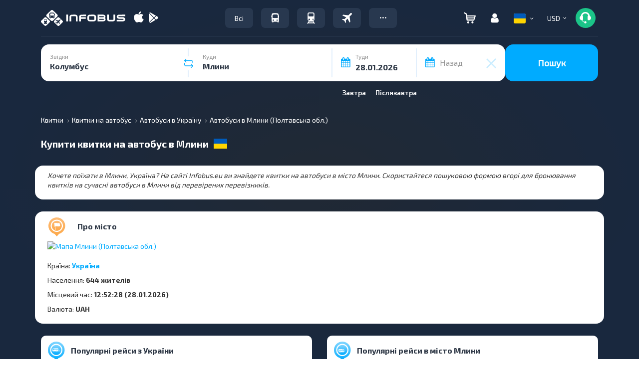

--- FILE ---
content_type: text/html; charset=UTF-8
request_url: https://infobus.eu/ua/bus/ukraine/mlyny-poltavska-obl
body_size: 86765
content:
<!DOCTYPE html>
<html lang="uk">
<head itemscope itemtype="http://schema.org/WebSite">
<meta charset="utf-8">
<meta http-equiv="X-UA-Compatible" content="IE=edge">
<meta name="viewport" content="width=device-width, initial-scale=1.0">
<title>Купити квитки на автобус в Млини | INFOBUS</title>
<script type='application/ld+json'>
[{"@context":"https:\/\/schema.org","@type":"MobileApplication","@id":"https:\/\/play.google.com\/store\/apps\/details?id=eu.infobus.app","name":"Infobus","operatingSystem":"ANDROID","applicationCategory":"TravelApplication","url":"https:\/\/play.google.com\/store\/apps\/details?id=eu.infobus.app","installUrl":"https:\/\/play.google.com\/store\/apps\/details?id=eu.infobus.app","aggregateRating":{"@type":"AggregateRating","ratingValue":"4.3","ratingCount":"8500","bestRating":"5","worstRating":"1"},"offers":{"@type":"Offer","price":"0.00","priceCurrency":"USD"}},{"@context":"https:\/\/schema.org","@type":"MobileApplication","@id":"https:\/\/apps.apple.com\/us\/app\/infobus-bus-train-flight\/id1287396615","name":"Infobus","operatingSystem":"iOS","applicationCategory":"TravelApplication","url":"https:\/\/apps.apple.com\/us\/app\/infobus-bus-train-flight\/id1287396615","installUrl":"https:\/\/apps.apple.com\/us\/app\/infobus-bus-train-flight\/id1287396615","aggregateRating":{"@type":"AggregateRating","ratingValue":"4.6","ratingCount":"4300","bestRating":"5","worstRating":"1"},"offers":{"@type":"Offer","price":"0.00","priceCurrency":"USD"}},{"@context":"https:\/\/schema.org","@type":"MobileApplication","@id":"https:\/\/appgallery.huawei.com\/app\/C111222761","name":"Infobus","operatingSystem":"ANDROID","applicationCategory":"TravelApplication","url":"https:\/\/appgallery.huawei.com\/app\/C111222761","installUrl":"https:\/\/appgallery.huawei.com\/app\/C111222761","aggregateRating":{"@type":"AggregateRating","ratingValue":"4.2","ratingCount":"1200","bestRating":"5","worstRating":"1"},"offers":{"@type":"Offer","price":"0.00","priceCurrency":"USD"}},{"@context":"http:\/\/schema.org","@graph":{"@type":"TravelAgency","@id":"https:\/\/infobus.eu\/#organization","name":"Infobus","url":"https:\/\/infobus.eu","logo":{"@type":"ImageObject","url":"https:\/\/infobus.eu\/img\/infobus_7\/logo.svg"},"email":"info@infobus.eu","contactPoint":[{"@type":"ContactPoint","telephone":"+420224247016","contactType":"customer support","areaServed":"CZ","availableLanguage":["cs","en","ru","uk"]},{"@type":"ContactPoint","telephone":"0800603214","contactType":"customer support","areaServed":"UA","availableLanguage":["uk","ru"]},{"@type":"ContactPoint","telephone":"+380442288022","contactType":"customer support","areaServed":"UA","availableLanguage":["uk","ru"]},{"@type":"ContactPoint","telephone":"+380322320300","contactType":"customer support","areaServed":"UA","availableLanguage":["uk","ru"]},{"@type":"ContactPoint","telephone":"+380322295044","contactType":"customer support","areaServed":"UA","availableLanguage":["uk","ru"]},{"@type":"ContactPoint","telephone":"+421233046951","contactType":"customer support","areaServed":"SK","availableLanguage":["sk","en","ru"]},{"@type":"ContactPoint","telephone":"+493021782205","contactType":"customer support","areaServed":"DE","availableLanguage":["de","en","ru"]},{"@type":"ContactPoint","telephone":"+48222081932","contactType":"customer support","areaServed":"PL","availableLanguage":["pl","en","ru"]},{"@type":"ContactPoint","telephone":"+37322893038","contactType":"customer support","areaServed":"MD","availableLanguage":["ro","ru"]},{"@type":"ContactPoint","telephone":"+40312295799","contactType":"customer support","areaServed":"RO","availableLanguage":["ro","en","ru"]},{"@type":"ContactPoint","telephone":"+33184885489","contactType":"customer support","areaServed":"FR","availableLanguage":["fr","en","ru"]},{"@type":"ContactPoint","telephone":"+302311768218","contactType":"customer support","areaServed":"GR","availableLanguage":["el","en","ru"]}],"address":{"@type":"PostalAddress","streetAddress":"Liubinska, 6B","addressLocality":"Lviv","addressRegion":"UA","postalCode":"79040","addressCountry":"UA"}},"sameAs":["https:\/\/www.facebook.com\/INFOBUS.EU","https:\/\/www.instagram.com\/infobus_eu"]}]
</script>
<script type='application/ld+json'>
{"@context":"https:\/\/schema.org","@type":"Organization","name":"Infobus","url":"https:\/\/infobus.eu","aggregateRating":{"@type":"AggregateRating","ratingValue":4.87,"reviewCount":"67907","bestRating":"5","worstRating":"1"}}
</script>
<meta name="description" content="Купити квитки на автобус в Млини ⏩ Порівняння цін ✔️ Відгуки пасажирів ✔️ Великий вибір рейсів ✔️ Безкоштовне бронювання">
	<meta name="apple-itunes-app" content="app-id=1287396615">
		<meta name="google-play-app" content="app-id=eu.infobus.app">
		<meta property="og:type" content="website">
<meta property="og:title" content="Купити квитки на автобус в Млини">
<meta property="og:description" content="Купити квитки на автобус в Млини ⏩ Порівняння цін ✔️ Відгуки пасажирів ✔️ Великий вибір рейсів ✔️ Безкоштовне бронювання">
<meta property="og:url" content="https://infobus.eu/ua/bus/ukraine/mlyny-poltavska-obl">

<!--Favicon-->
<link rel="icon" type="image/png" sizes="16x16" href="/img/infobus_7/favicon/Favicon_16_INFOBUS.png">
<link rel="icon" type="image/png" sizes="32x32" href="/img/infobus_7/favicon/Favicon_32_INFOBUS.png">
<link rel="apple-touch-icon" sizes="57x57" href="/img/infobus_7/favicon/Favicon_57_INFOBUS.png">
<link rel="apple-touch-icon" sizes="64x64" href="/img/infobus_7/favicon/Favicon_64_INFOBUS.png">
<link rel="apple-touch-icon" sizes="72x72" href="/img/infobus_7/favicon/Favicon_72_INFOBUS.png">
<link rel="apple-touch-icon" sizes="76x76" href="/img/infobus_7/favicon/Favicon_76_INFOBUS.png">
<link rel="apple-touch-icon" sizes="114x114" href="/img/infobus_7/favicon/Favicon_114_INFOBUS.png">
<link rel="apple-touch-icon" sizes="120x120" href="/img/infobus_7/favicon/Favicon_120_INFOBUS.png">
<link rel="apple-touch-icon" sizes="128x128" href="/img/infobus_7/favicon/Favicon_128_INFOBUS.png">
<link rel="apple-touch-icon" sizes="144x144" href="/img/infobus_7/favicon/Favicon_144_INFOBUS.png">
<link rel="apple-touch-icon" sizes="152x152" href="/img/infobus_7/favicon/Favicon_16_INFOBUS.png">
<meta name="msapplication-TileColor" content="#ffffff">
<meta name="msapplication-TileImage" content="/img/infobus_7/favicon/Favicon_144_INFOBUS.png">
<!--Favicon end-->
		<meta property="og:image" content="https://infobus.eu/img/infobus_7/bg_all_default.png">
		<meta itemprop="name" content="INFOBUS">
		<link rel="manifest" href="/bs/templates/infobus_7/js/push/manifest.json">
				<link rel="canonical" href="https://infobus.eu/ua/bus/ukraine/mlyny-poltavska-obl" />
<link rel="alternate" hreflang="en" href="https://infobus.eu/en/bus/ukraine/mlyny-poltavska-obl" />
<link rel="alternate" hreflang="ru" href="https://infobus.eu/ru/bus/ukraine/mlyny-poltavska-obl" />
<link rel="alternate" hreflang="uk" href="https://infobus.eu/ua/bus/ukraine/mlyny-poltavska-obl" />
<link rel="alternate" hreflang="pl" href="https://infobus.eu/pl/bus/ukraine/mlyny-poltavska-obl" />
<link rel="alternate" hreflang="cs" href="https://infobus.eu/cz/bus/ukraine/mlyny-poltavska-obl" />
<link rel="alternate" hreflang="be" href="https://infobus.eu/by/bus/ukraine/mlyny-poltavska-obl" />
<link rel="alternate" hreflang="lt" href="https://infobus.eu/lt/bus/ukraine/mlyny-poltavska-obl" />
<link rel="alternate" hreflang="de" href="https://infobus.eu/de/bus/ukraine/mlyny-poltavska-obl" />
<link rel="alternate" hreflang="hu" href="https://infobus.eu/hu/bus/ukraine/mlyny-poltavska-obl" />
<link rel="alternate" hreflang="fr" href="https://infobus.eu/fr/bus/ukraine/mlyny-poltavska-obl" />
<link rel="alternate" hreflang="it" href="https://infobus.eu/it/bus/ukraine/mlyny-poltavska-obl" />
<link rel="alternate" hreflang="bg" href="https://infobus.eu/bg/bus/ukraine/mlyny-poltavska-obl" />
<link rel="alternate" hreflang="es" href="https://infobus.eu/es/bus/ukraine/mlyny-poltavska-obl" />
<link rel="alternate" hreflang="ro" href="https://infobus.eu/ro/bus/ukraine/mlyny-poltavska-obl" />
<link rel="alternate" hreflang="sv" href="https://infobus.eu/se/bus/ukraine/mlyny-poltavska-obl" />
<link rel="alternate" hreflang="el" href="https://infobus.eu/gr/bus/ukraine/mlyny-poltavska-obl" />
<link rel="alternate" hreflang="ee" href="https://infobus.eu/ee/bus/ukraine/mlyny-poltavska-obl" />
<link rel="alternate" hreflang="ka" href="https://infobus.eu/ge/bus/ukraine/mlyny-poltavska-obl" />
<link rel="alternate" hreflang="da" href="https://infobus.eu/dk/bus/ukraine/mlyny-poltavska-obl" />
<link rel="alternate" hreflang="fi" href="https://infobus.eu/fi/bus/ukraine/mlyny-poltavska-obl" />
<link rel="alternate" hreflang="lv" href="https://infobus.eu/lv/bus/ukraine/mlyny-poltavska-obl" />
<link rel="alternate" hreflang="nl" href="https://infobus.eu/nl/bus/ukraine/mlyny-poltavska-obl" />
<link rel="alternate" hreflang="no" href="https://infobus.eu/no/bus/ukraine/mlyny-poltavska-obl" />
<link rel="alternate" hreflang="pt" href="https://infobus.eu/pt/bus/ukraine/mlyny-poltavska-obl" />
<link rel="alternate" hreflang="si" href="https://infobus.eu/si/bus/ukraine/mlyny-poltavska-obl" />
<link rel="alternate" hreflang="sk" href="https://infobus.eu/sk/bus/ukraine/mlyny-poltavska-obl" />
<link rel="alternate" hreflang="tr" href="https://infobus.eu/tr/bus/ukraine/mlyny-poltavska-obl" />
<link rel="alternate" hreflang="md" href="https://infobus.eu/md/bus/ukraine/mlyny-poltavska-obl" />
<link rel="alternate" hreflang="x-default" href="https://infobus.eu/ua/bus/ukraine/mlyny-poltavska-obl" />


<script> 
window.dataLayer = window.dataLayer || []; 
function gtag(){dataLayer.push(arguments);}
</script>


<!-- Google Tag Manager -->
<script>!function(){"use strict";function l(e){for(var t=e,r=0,n=document.cookie.split(";");r<n.length;r++){var o=n[r].split("=");if(o[0].trim()===t)return o[1]}}function s(e){return localStorage.getItem(e)}function u(e){return window[e]}function A(e,t){e=document.querySelector(e);return t?null==e?void 0:e.getAttribute(t):null==e?void 0:e.textContent}var e=window,t=document,r="script",n="dataLayer",o="https://sgtm.infobus.eu",a="",i="1pmoouyzku",c="1j=HA9HPiEiQjpBXk8xLSNJG0hZVEhTCwFQHAUcFhcaHEMQHg%3D%3D",g="stapeUserId",v="",E="",d=!1;try{var d=!!g&&(m=navigator.userAgent,!!(m=new RegExp("Version/([0-9._]+)(.*Mobile)?.*Safari.*").exec(m)))&&16.4<=parseFloat(m[1]),f="stapeUserId"===g,I=d&&!f?function(e,t,r){void 0===t&&(t="");var n={cookie:l,localStorage:s,jsVariable:u,cssSelector:A},t=Array.isArray(t)?t:[t];if(e&&n[e])for(var o=n[e],a=0,i=t;a<i.length;a++){var c=i[a],c=r?o(c,r):o(c);if(c)return c}else console.warn("invalid uid source",e)}(g,v,E):void 0;d=d&&(!!I||f)}catch(e){console.error(e)}var m=e,g=(m[n]=m[n]||[],m[n].push({"gtm.start":(new Date).getTime(),event:"gtm.js"}),t.getElementsByTagName(r)[0]),v=I?"&bi="+encodeURIComponent(I):"",E=t.createElement(r),f=(d&&(i=8<i.length?i.replace(/([a-z]{8}$)/,"kp$1"):"kp"+i),!d&&a?a:o);E.async=!0,E.src=f+"/"+i+".js?"+c+v,null!=(e=g.parentNode)&&e.insertBefore(E,g)}();</script>
<!-- End Google Tag Manager -->


    <script type="module" src="/js/firebase-export.js"></script>

<!-- Стили -->

<link rel="preload" href="/fonts/Exo20-Regular.woff2" as="font"  crossorigin="anonymous" />
<link rel="preload" href="/fonts/Exo20-Bold.woff2" as="font"  crossorigin="anonymous" />
<link rel="preload" href="/fonts/flaticon.woff2" as="font"  crossorigin="anonymous" />
<link rel="preload" href="/fonts/glyphicons-halflings-regular.woff" as="font"  crossorigin="anonymous" />

<style id="Fontface">
	@font-face { 
		font-family: 'Exo 2.0';  
		font-weight: 400;  
		font-style: normal;  
		font-display: swap;  
		unicode-range: 'U+000-5FF';
		src: local('Exo20-Regular'),url('/fonts/Exo20-Regular.woff2') format('woff2');
	}
	@font-face { 
		font-family: 'Exo20-Bold';  
		font-weight: 400;  
		font-style: normal;  
		font-display: swap;  
		unicode-range: 'U+000-5FF';
		src: local('Exo20-Bold'),url('/fonts/Exo20-Bold.woff2') format('woff2');
	}
	@font-face {
		font-family: 'Exo20-Medium';
		font-weight: 400;
		font-style: normal;
		font-display: swap;
		unicode-range: 'U+000-5FF';
		src: local('Exo20-SemiBold'),url('/fonts/Exo20-SemiBold.woff2') format('woff2');
	}
	@font-face {
		font-family: 'Exo20-Light';
		font-weight: 400;
		font-style: normal;
		font-display: swap;
		unicode-range: 'U+000-5FF';
		src: local('Exo20-SemiBold'),url('/fonts/Exo20-Light.woff2') format('woff2');
	}
	@font-face {
		font-family: 'Flaticon';  
		font-weight: 400;  
		font-style: normal;  
		font-display: swap;  
		src: local('Flaticon'), url('/fonts/flaticon.eot') format('eot'), url('/fonts/flaticon.woff2') format('woff2'),url('/fonts/flaticon.ttf') format('ttf')
		,url('/fonts/flaticon.svg') format('svg');
	}
	
	@font-face { 
		font-family: slick;  
		font-weight: 400;  
		font-style: normal;  
		font-display: swap;  
		src: local('slick'), url('/fonts/slick.eot') format('eot'), url('/fonts/slick.woff2') format('woff2'),url('/fonts/slick.ttf') format('ttf')
		,url('/fonts/slick.svg') format('svg');
	}
	
	@font-face { 
		font-family: 'Glyphicons Halflings';  
		font-weight: 400;  
		font-style: normal;  
		font-display: swap;  
		src:local('Glyphicons Halflings'), url(/fonts/glyphicons-halflings-regular.eot);
		src:local('Glyphicons Halflings'), url(/fonts/glyphicons-halflings-regular.eot?#iefix) format('embedded-opentype'),
		url(/fonts/glyphicons-halflings-regular.woff2) format('woff2'),url(/fonts/glyphicons-halflings-regular.woff) format('woff'),
		url(/fonts/glyphicons-halflings-regular.ttf) format('truetype'),
		url(/fonts/glyphicons-halflings-regular.svg#glyphicons_halflingsregular) format('svg'); 
	}
	
	@font-face {
		  font-family: 'infobus';
		  src:  url('/fonts/infobus/infobus.eot?m4zyok');
		  src:  url('/fonts/infobus/infobus.eot?m4zyok#iefix') format('embedded-opentype'),
			url('/fonts/infobus/infobus.ttf?m4zyok') format('truetype'),
			url('/fonts/infobus/infobus.woff2?m4zyok') format('woff2'),
			url('/fonts/infobus/infobus.svg?m4zyok#infobus') format('svg');
		  font-weight: normal;
		  font-style: normal;
		  font-display: block;
		}


		
</style>

<link type="text/css" rel="stylesheet" href="/assets/17695879768162c354150edc34a7b0484f3a29df8b.css.gz" >
<style>/*!
 * Bootstrap Grid v5.3.3 (https://getbootstrap.com/)
 * Copyright 2011-2024 The Bootstrap Authors
 * Licensed under MIT (https://github.com/twbs/bootstrap/blob/main/LICENSE)
 */
.container,.container-fluid,.container-xxl,.container-xl,.container-lg,.container-md,.container-sm{--bs-gutter-x:1.5rem;--bs-gutter-y:0;width:100%;padding-right:calc(var(--bs-gutter-x) * 0.5);padding-left:calc(var(--bs-gutter-x) * 0.5);margin-right:auto;margin-left:auto}@media (min-width:576px){.container-sm,.container{max-width:540px}}@media (min-width:768px){.container-md,.container-sm,.container{max-width:720px}}@media (min-width:992px){.container-lg,.container-md,.container-sm,.container{max-width:960px}}@media (min-width:1200px){.container-xl,.container-lg,.container-md,.container-sm,.container{max-width:1140px}}@media (min-width:1400px){.container-xxl,.container-xl,.container-lg,.container-md,.container-sm,.container{max-width:1320px}}:root{--bs-breakpoint-xs:0;--bs-breakpoint-sm:576px;--bs-breakpoint-md:768px;--bs-breakpoint-lg:992px;--bs-breakpoint-xl:1200px;--bs-breakpoint-xxl:1400px}body.main.air:not(.accountPage,.showSearch,.modal-show,.modal-open) .row,body.main.train:not(.accountPage,.showSearch,.modal-show,.modal-open) .row,body.main_page:not(.accountPage,.showSearch,.modal-show,.modal-open) .row{--bs-gutter-x:1.5rem;--bs-gutter-y:0;display:flex;flex-wrap:wrap;margin-top:calc(-1 * var(--bs-gutter-y));margin-right:calc(-0.5 * var(--bs-gutter-x));margin-left:calc(-0.5 * var(--bs-gutter-x))}body.main.air:not(.accountPage,.showSearch,.modal-show,.modal-open) .row>*,body.main.train:not(.accountPage,.showSearch,.modal-show,.modal-open) .row>*,body.main_page:not(.accountPage,.showSearch,.modal-show,.modal-open) .row>*{box-sizing:border-box;flex-shrink:0;width:100%;max-width:100%;padding-right:calc(var(--bs-gutter-x) * 0.5);padding-left:calc(var(--bs-gutter-x) * 0.5);margin-top:var(--bs-gutter-y)}#default-layout .container>.row,.search-result .control-panel .container>.row{margin:0}.col{flex:1 0 0%}.row-cols-auto>*{flex:0 0 auto;width:auto}.row-cols-1>*{flex:0 0 auto;width:100%}.row-cols-2>*{flex:0 0 auto;width:50%}.row-cols-3>*{flex:0 0 auto;width:33.33333333%}.row-cols-4>*{flex:0 0 auto;width:25%}.row-cols-5>*{flex:0 0 auto;width:20%}.row-cols-6>*{flex:0 0 auto;width:16.66666667%}.col-auto{flex:0 0 auto;width:auto}.col-1{flex:0 0 auto;width:8.33333333%}.col-2{flex:0 0 auto;width:16.66666667%}.col-3{flex:0 0 auto;width:25%}.col-4{flex:0 0 auto;width:33.33333333%}.col-5{flex:0 0 auto;width:41.66666667%}.col-6{flex:0 0 auto;width:50%}.col-7{flex:0 0 auto;width:58.33333333%}.col-8{flex:0 0 auto;width:66.66666667%}.col-9{flex:0 0 auto;width:75%}.col-10{flex:0 0 auto;width:83.33333333%}.col-11{flex:0 0 auto;width:91.66666667%}.col-12{flex:0 0 auto;width:100%}.offset-1{margin-left:8.33333333%}.offset-2{margin-left:16.66666667%}.offset-3{margin-left:25%}.offset-4{margin-left:33.33333333%}.offset-5{margin-left:41.66666667%}.offset-6{margin-left:50%}.offset-7{margin-left:58.33333333%}.offset-8{margin-left:66.66666667%}.offset-9{margin-left:75%}.offset-10{margin-left:83.33333333%}.offset-11{margin-left:91.66666667%}.g-0,.gx-0{--bs-gutter-x:0}.g-0,.gy-0{--bs-gutter-y:0}.g-1,.gx-1{--bs-gutter-x:0.25rem}.g-1,.gy-1{--bs-gutter-y:0.25rem}.g-2,.gx-2{--bs-gutter-x:0.5rem}.g-2,.gy-2{--bs-gutter-y:0.5rem}.g-3,.gx-3{--bs-gutter-x:1rem}.g-3,.gy-3{--bs-gutter-y:1rem}.g-4,.gx-4{--bs-gutter-x:1.5rem}.g-4,.gy-4{--bs-gutter-y:1.5rem}.g-5,.gx-5{--bs-gutter-x:3rem}.g-5,.gy-5{--bs-gutter-y:3rem}@media (min-width:576px){.col-sm{flex:1 0 0%}.row-cols-sm-auto>*{flex:0 0 auto;width:auto}.row-cols-sm-1>*{flex:0 0 auto;width:100%}.row-cols-sm-2>*{flex:0 0 auto;width:50%}.row-cols-sm-3>*{flex:0 0 auto;width:33.33333333%}.row-cols-sm-4>*{flex:0 0 auto;width:25%}.row-cols-sm-5>*{flex:0 0 auto;width:20%}.row-cols-sm-6>*{flex:0 0 auto;width:16.66666667%}.col-sm-auto{flex:0 0 auto;width:auto}.col-sm-1{flex:0 0 auto;width:8.33333333%}.col-sm-2{flex:0 0 auto;width:16.66666667%}.col-sm-3{flex:0 0 auto;width:25%}.col-sm-4{flex:0 0 auto;width:33.33333333%}.col-sm-5{flex:0 0 auto;width:41.66666667%}.col-sm-6{flex:0 0 auto;width:50%}.col-sm-7{flex:0 0 auto;width:58.33333333%}.col-sm-8{flex:0 0 auto;width:66.66666667%}.col-sm-9{flex:0 0 auto;width:75%}.col-sm-10{flex:0 0 auto;width:83.33333333%}.col-sm-11{flex:0 0 auto;width:91.66666667%}.col-sm-12{flex:0 0 auto;width:100%}.offset-sm-0{margin-left:0}.offset-sm-1{margin-left:8.33333333%}.offset-sm-2{margin-left:16.66666667%}.offset-sm-3{margin-left:25%}.offset-sm-4{margin-left:33.33333333%}.offset-sm-5{margin-left:41.66666667%}.offset-sm-6{margin-left:50%}.offset-sm-7{margin-left:58.33333333%}.offset-sm-8{margin-left:66.66666667%}.offset-sm-9{margin-left:75%}.offset-sm-10{margin-left:83.33333333%}.offset-sm-11{margin-left:91.66666667%}.g-sm-0,.gx-sm-0{--bs-gutter-x:0}.g-sm-0,.gy-sm-0{--bs-gutter-y:0}.g-sm-1,.gx-sm-1{--bs-gutter-x:0.25rem}.g-sm-1,.gy-sm-1{--bs-gutter-y:0.25rem}.g-sm-2,.gx-sm-2{--bs-gutter-x:0.5rem}.g-sm-2,.gy-sm-2{--bs-gutter-y:0.5rem}.g-sm-3,.gx-sm-3{--bs-gutter-x:1rem}.g-sm-3,.gy-sm-3{--bs-gutter-y:1rem}.g-sm-4,.gx-sm-4{--bs-gutter-x:1.5rem}.g-sm-4,.gy-sm-4{--bs-gutter-y:1.5rem}.g-sm-5,.gx-sm-5{--bs-gutter-x:3rem}.g-sm-5,.gy-sm-5{--bs-gutter-y:3rem}}@media (min-width:768px){.col-md{flex:1 0 0%}.row-cols-md-auto>*{flex:0 0 auto;width:auto}.row-cols-md-1>*{flex:0 0 auto;width:100%}.row-cols-md-2>*{flex:0 0 auto;width:50%}.row-cols-md-3>*{flex:0 0 auto;width:33.33333333%}.row-cols-md-4>*{flex:0 0 auto;width:25%}.row-cols-md-5>*{flex:0 0 auto;width:20%}.row-cols-md-6>*{flex:0 0 auto;width:16.66666667%}.col-md-auto{flex:0 0 auto;width:auto}.col-md-1{flex:0 0 auto;width:8.33333333%}.col-md-2{flex:0 0 auto;width:16.66666667%}.col-md-3{flex:0 0 auto;width:25%}.col-md-4{flex:0 0 auto;width:33.33333333%}.col-md-5{flex:0 0 auto;width:41.66666667%}.col-md-6{flex:0 0 auto;width:50%}.col-md-7{flex:0 0 auto;width:58.33333333%}.col-md-8{flex:0 0 auto;width:66.66666667%}.col-md-9{flex:0 0 auto;width:75%}.col-md-10{flex:0 0 auto;width:83.33333333%}.col-md-11{flex:0 0 auto;width:91.66666667%}.col-md-12{flex:0 0 auto;width:100%}.offset-md-0{margin-left:0}.offset-md-1{margin-left:8.33333333%}.offset-md-2{margin-left:16.66666667%}.offset-md-3{margin-left:25%}.offset-md-4{margin-left:33.33333333%}.offset-md-5{margin-left:41.66666667%}.offset-md-6{margin-left:50%}.offset-md-7{margin-left:58.33333333%}.offset-md-8{margin-left:66.66666667%}.offset-md-9{margin-left:75%}.offset-md-10{margin-left:83.33333333%}.offset-md-11{margin-left:91.66666667%}.g-md-0,.gx-md-0{--bs-gutter-x:0}.g-md-0,.gy-md-0{--bs-gutter-y:0}.g-md-1,.gx-md-1{--bs-gutter-x:0.25rem}.g-md-1,.gy-md-1{--bs-gutter-y:0.25rem}.g-md-2,.gx-md-2{--bs-gutter-x:0.5rem}.g-md-2,.gy-md-2{--bs-gutter-y:0.5rem}.g-md-3,.gx-md-3{--bs-gutter-x:1rem}.g-md-3,.gy-md-3{--bs-gutter-y:1rem}.g-md-4,.gx-md-4{--bs-gutter-x:1.5rem}.g-md-4,.gy-md-4{--bs-gutter-y:1.5rem}.g-md-5,.gx-md-5{--bs-gutter-x:3rem}.g-md-5,.gy-md-5{--bs-gutter-y:3rem}}@media (min-width:992px){.col-lg{flex:1 0 0%}.row-cols-lg-auto>*{flex:0 0 auto;width:auto}.row-cols-lg-1>*{flex:0 0 auto;width:100%}.row-cols-lg-2>*{flex:0 0 auto;width:50%}.row-cols-lg-3>*{flex:0 0 auto;width:33.33333333%}.row-cols-lg-4>*{flex:0 0 auto;width:25%}.row-cols-lg-5>*{flex:0 0 auto;width:20%}.row-cols-lg-6>*{flex:0 0 auto;width:16.66666667%}.col-lg-auto{flex:0 0 auto;width:auto}.col-lg-1{flex:0 0 auto;width:8.33333333%}.col-lg-2{flex:0 0 auto;width:16.66666667%}.col-lg-3{flex:0 0 auto;width:25%}.col-lg-4{flex:0 0 auto;width:33.33333333%}.col-lg-5{flex:0 0 auto;width:41.66666667%}.col-lg-6{flex:0 0 auto;width:50%}.col-lg-7{flex:0 0 auto;width:58.33333333%}.col-lg-8{flex:0 0 auto;width:66.66666667%}.col-lg-9{flex:0 0 auto;width:75%}.col-lg-10{flex:0 0 auto;width:83.33333333%}.col-lg-11{flex:0 0 auto;width:91.66666667%}.col-lg-12{flex:0 0 auto;width:100%}.offset-lg-0{margin-left:0}.offset-lg-1{margin-left:8.33333333%}.offset-lg-2{margin-left:16.66666667%}.offset-lg-3{margin-left:25%}.offset-lg-4{margin-left:33.33333333%}.offset-lg-5{margin-left:41.66666667%}.offset-lg-6{margin-left:50%}.offset-lg-7{margin-left:58.33333333%}.offset-lg-8{margin-left:66.66666667%}.offset-lg-9{margin-left:75%}.offset-lg-10{margin-left:83.33333333%}.offset-lg-11{margin-left:91.66666667%}.g-lg-0,.gx-lg-0{--bs-gutter-x:0}.g-lg-0,.gy-lg-0{--bs-gutter-y:0}.g-lg-1,.gx-lg-1{--bs-gutter-x:0.25rem}.g-lg-1,.gy-lg-1{--bs-gutter-y:0.25rem}.g-lg-2,.gx-lg-2{--bs-gutter-x:0.5rem}.g-lg-2,.gy-lg-2{--bs-gutter-y:0.5rem}.g-lg-3,.gx-lg-3{--bs-gutter-x:1rem}.g-lg-3,.gy-lg-3{--bs-gutter-y:1rem}.g-lg-4,.gx-lg-4{--bs-gutter-x:1.5rem}.g-lg-4,.gy-lg-4{--bs-gutter-y:1.5rem}.g-lg-5,.gx-lg-5{--bs-gutter-x:3rem}.g-lg-5,.gy-lg-5{--bs-gutter-y:3rem}}@media (min-width:1200px){.col-xl{flex:1 0 0%}.row-cols-xl-auto>*{flex:0 0 auto;width:auto}.row-cols-xl-1>*{flex:0 0 auto;width:100%}.row-cols-xl-2>*{flex:0 0 auto;width:50%}.row-cols-xl-3>*{flex:0 0 auto;width:33.33333333%}.row-cols-xl-4>*{flex:0 0 auto;width:25%}.row-cols-xl-5>*{flex:0 0 auto;width:20%}.row-cols-xl-6>*{flex:0 0 auto;width:16.66666667%}.col-xl-auto{flex:0 0 auto;width:auto}.col-xl-1{flex:0 0 auto;width:8.33333333%}.col-xl-2{flex:0 0 auto;width:16.66666667%}.col-xl-3{flex:0 0 auto;width:25%}.col-xl-4{flex:0 0 auto;width:33.33333333%}.col-xl-5{flex:0 0 auto;width:41.66666667%}.col-xl-6{flex:0 0 auto;width:50%}.col-xl-7{flex:0 0 auto;width:58.33333333%}.col-xl-8{flex:0 0 auto;width:66.66666667%}.col-xl-9{flex:0 0 auto;width:75%}.col-xl-10{flex:0 0 auto;width:83.33333333%}.col-xl-11{flex:0 0 auto;width:91.66666667%}.col-xl-12{flex:0 0 auto;width:100%}.offset-xl-0{margin-left:0}.offset-xl-1{margin-left:8.33333333%}.offset-xl-2{margin-left:16.66666667%}.offset-xl-3{margin-left:25%}.offset-xl-4{margin-left:33.33333333%}.offset-xl-5{margin-left:41.66666667%}.offset-xl-6{margin-left:50%}.offset-xl-7{margin-left:58.33333333%}.offset-xl-8{margin-left:66.66666667%}.offset-xl-9{margin-left:75%}.offset-xl-10{margin-left:83.33333333%}.offset-xl-11{margin-left:91.66666667%}.g-xl-0,.gx-xl-0{--bs-gutter-x:0}.g-xl-0,.gy-xl-0{--bs-gutter-y:0}.g-xl-1,.gx-xl-1{--bs-gutter-x:0.25rem}.g-xl-1,.gy-xl-1{--bs-gutter-y:0.25rem}.g-xl-2,.gx-xl-2{--bs-gutter-x:0.5rem}.g-xl-2,.gy-xl-2{--bs-gutter-y:0.5rem}.g-xl-3,.gx-xl-3{--bs-gutter-x:1rem}.g-xl-3,.gy-xl-3{--bs-gutter-y:1rem}.g-xl-4,.gx-xl-4{--bs-gutter-x:1.5rem}.g-xl-4,.gy-xl-4{--bs-gutter-y:1.5rem}.g-xl-5,.gx-xl-5{--bs-gutter-x:3rem}.g-xl-5,.gy-xl-5{--bs-gutter-y:3rem}}@media (min-width:1400px){.col-xxl{flex:1 0 0%}.row-cols-xxl-auto>*{flex:0 0 auto;width:auto}.row-cols-xxl-1>*{flex:0 0 auto;width:100%}.row-cols-xxl-2>*{flex:0 0 auto;width:50%}.row-cols-xxl-3>*{flex:0 0 auto;width:33.33333333%}.row-cols-xxl-4>*{flex:0 0 auto;width:25%}.row-cols-xxl-5>*{flex:0 0 auto;width:20%}.row-cols-xxl-6>*{flex:0 0 auto;width:16.66666667%}.col-xxl-auto{flex:0 0 auto;width:auto}.col-xxl-1{flex:0 0 auto;width:8.33333333%}.col-xxl-2{flex:0 0 auto;width:16.66666667%}.col-xxl-3{flex:0 0 auto;width:25%}.col-xxl-4{flex:0 0 auto;width:33.33333333%}.col-xxl-5{flex:0 0 auto;width:41.66666667%}.col-xxl-6{flex:0 0 auto;width:50%}.col-xxl-7{flex:0 0 auto;width:58.33333333%}.col-xxl-8{flex:0 0 auto;width:66.66666667%}.col-xxl-9{flex:0 0 auto;width:75%}.col-xxl-10{flex:0 0 auto;width:83.33333333%}.col-xxl-11{flex:0 0 auto;width:91.66666667%}.col-xxl-12{flex:0 0 auto;width:100%}.offset-xxl-0{margin-left:0}.offset-xxl-1{margin-left:8.33333333%}.offset-xxl-2{margin-left:16.66666667%}.offset-xxl-3{margin-left:25%}.offset-xxl-4{margin-left:33.33333333%}.offset-xxl-5{margin-left:41.66666667%}.offset-xxl-6{margin-left:50%}.offset-xxl-7{margin-left:58.33333333%}.offset-xxl-8{margin-left:66.66666667%}.offset-xxl-9{margin-left:75%}.offset-xxl-10{margin-left:83.33333333%}.offset-xxl-11{margin-left:91.66666667%}.g-xxl-0,.gx-xxl-0{--bs-gutter-x:0}.g-xxl-0,.gy-xxl-0{--bs-gutter-y:0}.g-xxl-1,.gx-xxl-1{--bs-gutter-x:0.25rem}.g-xxl-1,.gy-xxl-1{--bs-gutter-y:0.25rem}.g-xxl-2,.gx-xxl-2{--bs-gutter-x:0.5rem}.g-xxl-2,.gy-xxl-2{--bs-gutter-y:0.5rem}.g-xxl-3,.gx-xxl-3{--bs-gutter-x:1rem}.g-xxl-3,.gy-xxl-3{--bs-gutter-y:1rem}.g-xxl-4,.gx-xxl-4{--bs-gutter-x:1.5rem}.g-xxl-4,.gy-xxl-4{--bs-gutter-y:1.5rem}.g-xxl-5,.gx-xxl-5{--bs-gutter-x:3rem}.g-xxl-5,.gy-xxl-5{--bs-gutter-y:3rem}}.d-inline{display:inline!important}.d-inline-block{display:inline-block!important}.d-block{display:block!important}.d-grid{display:grid!important}.d-inline-grid{display:inline-grid!important}.d-table{display:table!important}.d-table-row{display:table-row!important}.d-table-cell{display:table-cell!important}.d-flex{display:flex!important}.d-inline-flex{display:inline-flex!important}.d-none{display:none!important}.flex-fill{flex:1 1 auto!important}.flex-row{flex-direction:row!important}.flex-column{flex-direction:column!important}.flex-row-reverse{flex-direction:row-reverse!important}.flex-column-reverse{flex-direction:column-reverse!important}.flex-grow-0{flex-grow:0!important}.flex-grow-1{flex-grow:1!important}.flex-shrink-0{flex-shrink:0!important}.flex-shrink-1{flex-shrink:1!important}.flex-wrap{flex-wrap:wrap!important}.flex-nowrap{flex-wrap:nowrap!important}.flex-wrap-reverse{flex-wrap:wrap-reverse!important}.justify-content-start{justify-content:flex-start!important}.justify-content-end{justify-content:flex-end!important}.justify-content-center{justify-content:center!important}.justify-content-between{justify-content:space-between!important}.justify-content-around{justify-content:space-around!important}.justify-content-evenly{justify-content:space-evenly!important}.align-items-start{align-items:flex-start!important}.align-items-end{align-items:flex-end!important}.align-items-center{align-items:center!important}.align-items-baseline{align-items:baseline!important}.align-items-stretch{align-items:stretch!important}.align-content-start{align-content:flex-start!important}.align-content-end{align-content:flex-end!important}.align-content-center{align-content:center!important}.align-content-between{align-content:space-between!important}.align-content-around{align-content:space-around!important}.align-content-stretch{align-content:stretch!important}.align-self-auto{align-self:auto!important}.align-self-start{align-self:flex-start!important}.align-self-end{align-self:flex-end!important}.align-self-center{align-self:center!important}.align-self-baseline{align-self:baseline!important}.align-self-stretch{align-self:stretch!important}.order-first{order:-1!important}.order-0{order:0!important}.order-1{order:1!important}.order-2{order:2!important}.order-3{order:3!important}.order-4{order:4!important}.order-5{order:5!important}.order-last{order:6!important}.m-0{margin:0!important}.m-1{margin:0.25rem!important}.m-2{margin:0.5rem!important}.m-3{margin:1rem!important}.m-4{margin:1.5rem!important}.m-5{margin:3rem!important}.m-auto{margin:auto!important}.mx-0{margin-right:0!important;margin-left:0!important}.mx-1{margin-right:0.25rem!important;margin-left:0.25rem!important}.mx-2{margin-right:0.5rem!important;margin-left:0.5rem!important}.mx-3{margin-right:1rem!important;margin-left:1rem!important}.mx-4{margin-right:1.5rem!important;margin-left:1.5rem!important}.mx-5{margin-right:3rem!important;margin-left:3rem!important}.mx-auto{margin-right:auto!important;margin-left:auto!important}.my-0{margin-top:0!important;margin-bottom:0!important}.my-1{margin-top:0.25rem!important;margin-bottom:0.25rem!important}.my-2{margin-top:0.5rem!important;margin-bottom:0.5rem!important}.my-3{margin-top:1rem!important;margin-bottom:1rem!important}.my-4{margin-top:1.5rem!important;margin-bottom:1.5rem!important}.my-5{margin-top:3rem!important;margin-bottom:3rem!important}.my-auto{margin-top:auto!important;margin-bottom:auto!important}.mt-0{margin-top:0!important}.mt-1{margin-top:0.25rem!important}.mt-2{margin-top:0.5rem!important}.mt-3{margin-top:1rem!important}.mt-4{margin-top:1.5rem!important}.mt-5{margin-top:3rem!important}.mt-auto{margin-top:auto!important}.me-0{margin-right:0!important}.me-1{margin-right:0.25rem!important}.me-2{margin-right:0.5rem!important}.me-3{margin-right:1rem!important}.me-4{margin-right:1.5rem!important}.me-5{margin-right:3rem!important}.me-auto{margin-right:auto!important}.mb-0{margin-bottom:0!important}.mb-1{margin-bottom:0.25rem!important}.mb-2{margin-bottom:0.5rem!important}.mb-3{margin-bottom:1rem!important}.mb-4{margin-bottom:1.5rem!important}.mb-5{margin-bottom:3rem!important}.mb-auto{margin-bottom:auto!important}.ms-0{margin-left:0!important}.ms-1{margin-left:0.25rem!important}.ms-2{margin-left:0.5rem!important}.ms-3{margin-left:1rem!important}.ms-4{margin-left:1.5rem!important}.ms-5{margin-left:3rem!important}.ms-auto{margin-left:auto!important}.p-0{padding:0!important}.p-1{padding:0.25rem!important}.p-2{padding:0.5rem!important}.p-3{padding:1rem!important}.p-4{padding:1.5rem!important}.p-5{padding:3rem!important}.px-0{padding-right:0!important;padding-left:0!important}.px-1{padding-right:0.25rem!important;padding-left:0.25rem!important}.px-2{padding-right:0.5rem!important;padding-left:0.5rem!important}.px-3{padding-right:1rem!important;padding-left:1rem!important}.px-4{padding-right:1.5rem!important;padding-left:1.5rem!important}.px-5{padding-right:3rem!important;padding-left:3rem!important}.py-0{padding-top:0!important;padding-bottom:0!important}.py-1{padding-top:0.25rem!important;padding-bottom:0.25rem!important}.py-2{padding-top:0.5rem!important;padding-bottom:0.5rem!important}.py-3{padding-top:1rem!important;padding-bottom:1rem!important}.py-4{padding-top:1.5rem!important;padding-bottom:1.5rem!important}.py-5{padding-top:3rem!important;padding-bottom:3rem!important}.pt-0{padding-top:0!important}.pt-1{padding-top:0.25rem!important}.pt-2{padding-top:0.5rem!important}.pt-3{padding-top:1rem!important}.pt-4{padding-top:1.5rem!important}.pt-5{padding-top:3rem!important}.pe-0{padding-right:0!important}.pe-1{padding-right:0.25rem!important}.pe-2{padding-right:0.5rem!important}.pe-3{padding-right:1rem!important}.pe-4{padding-right:1.5rem!important}.pe-5{padding-right:3rem!important}.pb-0{padding-bottom:0!important}.pb-1{padding-bottom:0.25rem!important}.pb-2{padding-bottom:0.5rem!important}.pb-3{padding-bottom:1rem!important}.pb-4{padding-bottom:1.5rem!important}.pb-5{padding-bottom:3rem!important}.ps-0{padding-left:0!important}.ps-1{padding-left:0.25rem!important}.ps-2{padding-left:0.5rem!important}.ps-3{padding-left:1rem!important}.ps-4{padding-left:1.5rem!important}.ps-5{padding-left:3rem!important}@media (min-width:576px){.d-sm-inline{display:inline!important}.d-sm-inline-block{display:inline-block!important}.d-sm-block{display:block!important}.d-sm-grid{display:grid!important}.d-sm-inline-grid{display:inline-grid!important}.d-sm-table{display:table!important}.d-sm-table-row{display:table-row!important}.d-sm-table-cell{display:table-cell!important}.d-sm-flex{display:flex!important}.d-sm-inline-flex{display:inline-flex!important}.d-sm-none{display:none!important}.flex-sm-fill{flex:1 1 auto!important}.flex-sm-row{flex-direction:row!important}.flex-sm-column{flex-direction:column!important}.flex-sm-row-reverse{flex-direction:row-reverse!important}.flex-sm-column-reverse{flex-direction:column-reverse!important}.flex-sm-grow-0{flex-grow:0!important}.flex-sm-grow-1{flex-grow:1!important}.flex-sm-shrink-0{flex-shrink:0!important}.flex-sm-shrink-1{flex-shrink:1!important}.flex-sm-wrap{flex-wrap:wrap!important}.flex-sm-nowrap{flex-wrap:nowrap!important}.flex-sm-wrap-reverse{flex-wrap:wrap-reverse!important}.justify-content-sm-start{justify-content:flex-start!important}.justify-content-sm-end{justify-content:flex-end!important}.justify-content-sm-center{justify-content:center!important}.justify-content-sm-between{justify-content:space-between!important}.justify-content-sm-around{justify-content:space-around!important}.justify-content-sm-evenly{justify-content:space-evenly!important}.align-items-sm-start{align-items:flex-start!important}.align-items-sm-end{align-items:flex-end!important}.align-items-sm-center{align-items:center!important}.align-items-sm-baseline{align-items:baseline!important}.align-items-sm-stretch{align-items:stretch!important}.align-content-sm-start{align-content:flex-start!important}.align-content-sm-end{align-content:flex-end!important}.align-content-sm-center{align-content:center!important}.align-content-sm-between{align-content:space-between!important}.align-content-sm-around{align-content:space-around!important}.align-content-sm-stretch{align-content:stretch!important}.align-self-sm-auto{align-self:auto!important}.align-self-sm-start{align-self:flex-start!important}.align-self-sm-end{align-self:flex-end!important}.align-self-sm-center{align-self:center!important}.align-self-sm-baseline{align-self:baseline!important}.align-self-sm-stretch{align-self:stretch!important}.order-sm-first{order:-1!important}.order-sm-0{order:0!important}.order-sm-1{order:1!important}.order-sm-2{order:2!important}.order-sm-3{order:3!important}.order-sm-4{order:4!important}.order-sm-5{order:5!important}.order-sm-last{order:6!important}.m-sm-0{margin:0!important}.m-sm-1{margin:0.25rem!important}.m-sm-2{margin:0.5rem!important}.m-sm-3{margin:1rem!important}.m-sm-4{margin:1.5rem!important}.m-sm-5{margin:3rem!important}.m-sm-auto{margin:auto!important}.mx-sm-0{margin-right:0!important;margin-left:0!important}.mx-sm-1{margin-right:0.25rem!important;margin-left:0.25rem!important}.mx-sm-2{margin-right:0.5rem!important;margin-left:0.5rem!important}.mx-sm-3{margin-right:1rem!important;margin-left:1rem!important}.mx-sm-4{margin-right:1.5rem!important;margin-left:1.5rem!important}.mx-sm-5{margin-right:3rem!important;margin-left:3rem!important}.mx-sm-auto{margin-right:auto!important;margin-left:auto!important}.my-sm-0{margin-top:0!important;margin-bottom:0!important}.my-sm-1{margin-top:0.25rem!important;margin-bottom:0.25rem!important}.my-sm-2{margin-top:0.5rem!important;margin-bottom:0.5rem!important}.my-sm-3{margin-top:1rem!important;margin-bottom:1rem!important}.my-sm-4{margin-top:1.5rem!important;margin-bottom:1.5rem!important}.my-sm-5{margin-top:3rem!important;margin-bottom:3rem!important}.my-sm-auto{margin-top:auto!important;margin-bottom:auto!important}.mt-sm-0{margin-top:0!important}.mt-sm-1{margin-top:0.25rem!important}.mt-sm-2{margin-top:0.5rem!important}.mt-sm-3{margin-top:1rem!important}.mt-sm-4{margin-top:1.5rem!important}.mt-sm-5{margin-top:3rem!important}.mt-sm-auto{margin-top:auto!important}.me-sm-0{margin-right:0!important}.me-sm-1{margin-right:0.25rem!important}.me-sm-2{margin-right:0.5rem!important}.me-sm-3{margin-right:1rem!important}.me-sm-4{margin-right:1.5rem!important}.me-sm-5{margin-right:3rem!important}.me-sm-auto{margin-right:auto!important}.mb-sm-0{margin-bottom:0!important}.mb-sm-1{margin-bottom:0.25rem!important}.mb-sm-2{margin-bottom:0.5rem!important}.mb-sm-3{margin-bottom:1rem!important}.mb-sm-4{margin-bottom:1.5rem!important}.mb-sm-5{margin-bottom:3rem!important}.mb-sm-auto{margin-bottom:auto!important}.ms-sm-0{margin-left:0!important}.ms-sm-1{margin-left:0.25rem!important}.ms-sm-2{margin-left:0.5rem!important}.ms-sm-3{margin-left:1rem!important}.ms-sm-4{margin-left:1.5rem!important}.ms-sm-5{margin-left:3rem!important}.ms-sm-auto{margin-left:auto!important}.p-sm-0{padding:0!important}.p-sm-1{padding:0.25rem!important}.p-sm-2{padding:0.5rem!important}.p-sm-3{padding:1rem!important}.p-sm-4{padding:1.5rem!important}.p-sm-5{padding:3rem!important}.px-sm-0{padding-right:0!important;padding-left:0!important}.px-sm-1{padding-right:0.25rem!important;padding-left:0.25rem!important}.px-sm-2{padding-right:0.5rem!important;padding-left:0.5rem!important}.px-sm-3{padding-right:1rem!important;padding-left:1rem!important}.px-sm-4{padding-right:1.5rem!important;padding-left:1.5rem!important}.px-sm-5{padding-right:3rem!important;padding-left:3rem!important}.py-sm-0{padding-top:0!important;padding-bottom:0!important}.py-sm-1{padding-top:0.25rem!important;padding-bottom:0.25rem!important}.py-sm-2{padding-top:0.5rem!important;padding-bottom:0.5rem!important}.py-sm-3{padding-top:1rem!important;padding-bottom:1rem!important}.py-sm-4{padding-top:1.5rem!important;padding-bottom:1.5rem!important}.py-sm-5{padding-top:3rem!important;padding-bottom:3rem!important}.pt-sm-0{padding-top:0!important}.pt-sm-1{padding-top:0.25rem!important}.pt-sm-2{padding-top:0.5rem!important}.pt-sm-3{padding-top:1rem!important}.pt-sm-4{padding-top:1.5rem!important}.pt-sm-5{padding-top:3rem!important}.pe-sm-0{padding-right:0!important}.pe-sm-1{padding-right:0.25rem!important}.pe-sm-2{padding-right:0.5rem!important}.pe-sm-3{padding-right:1rem!important}.pe-sm-4{padding-right:1.5rem!important}.pe-sm-5{padding-right:3rem!important}.pb-sm-0{padding-bottom:0!important}.pb-sm-1{padding-bottom:0.25rem!important}.pb-sm-2{padding-bottom:0.5rem!important}.pb-sm-3{padding-bottom:1rem!important}.pb-sm-4{padding-bottom:1.5rem!important}.pb-sm-5{padding-bottom:3rem!important}.ps-sm-0{padding-left:0!important}.ps-sm-1{padding-left:0.25rem!important}.ps-sm-2{padding-left:0.5rem!important}.ps-sm-3{padding-left:1rem!important}.ps-sm-4{padding-left:1.5rem!important}.ps-sm-5{padding-left:3rem!important}}@media (min-width:768px){.d-md-inline{display:inline!important}.d-md-inline-block{display:inline-block!important}.d-md-block{display:block!important}.d-md-grid{display:grid!important}.d-md-inline-grid{display:inline-grid!important}.d-md-table{display:table!important}.d-md-table-row{display:table-row!important}.d-md-table-cell{display:table-cell!important}.d-md-flex{display:flex!important}.d-md-inline-flex{display:inline-flex!important}.d-md-none{display:none!important}.flex-md-fill{flex:1 1 auto!important}.flex-md-row{flex-direction:row!important}.flex-md-column{flex-direction:column!important}.flex-md-row-reverse{flex-direction:row-reverse!important}.flex-md-column-reverse{flex-direction:column-reverse!important}.flex-md-grow-0{flex-grow:0!important}.flex-md-grow-1{flex-grow:1!important}.flex-md-shrink-0{flex-shrink:0!important}.flex-md-shrink-1{flex-shrink:1!important}.flex-md-wrap{flex-wrap:wrap!important}.flex-md-nowrap{flex-wrap:nowrap!important}.flex-md-wrap-reverse{flex-wrap:wrap-reverse!important}.justify-content-md-start{justify-content:flex-start!important}.justify-content-md-end{justify-content:flex-end!important}.justify-content-md-center{justify-content:center!important}.justify-content-md-between{justify-content:space-between!important}.justify-content-md-around{justify-content:space-around!important}.justify-content-md-evenly{justify-content:space-evenly!important}.align-items-md-start{align-items:flex-start!important}.align-items-md-end{align-items:flex-end!important}.align-items-md-center{align-items:center!important}.align-items-md-baseline{align-items:baseline!important}.align-items-md-stretch{align-items:stretch!important}.align-content-md-start{align-content:flex-start!important}.align-content-md-end{align-content:flex-end!important}.align-content-md-center{align-content:center!important}.align-content-md-between{align-content:space-between!important}.align-content-md-around{align-content:space-around!important}.align-content-md-stretch{align-content:stretch!important}.align-self-md-auto{align-self:auto!important}.align-self-md-start{align-self:flex-start!important}.align-self-md-end{align-self:flex-end!important}.align-self-md-center{align-self:center!important}.align-self-md-baseline{align-self:baseline!important}.align-self-md-stretch{align-self:stretch!important}.order-md-first{order:-1!important}.order-md-0{order:0!important}.order-md-1{order:1!important}.order-md-2{order:2!important}.order-md-3{order:3!important}.order-md-4{order:4!important}.order-md-5{order:5!important}.order-md-last{order:6!important}.m-md-0{margin:0!important}.m-md-1{margin:0.25rem!important}.m-md-2{margin:0.5rem!important}.m-md-3{margin:1rem!important}.m-md-4{margin:1.5rem!important}.m-md-5{margin:3rem!important}.m-md-auto{margin:auto!important}.mx-md-0{margin-right:0!important;margin-left:0!important}.mx-md-1{margin-right:0.25rem!important;margin-left:0.25rem!important}.mx-md-2{margin-right:0.5rem!important;margin-left:0.5rem!important}.mx-md-3{margin-right:1rem!important;margin-left:1rem!important}.mx-md-4{margin-right:1.5rem!important;margin-left:1.5rem!important}.mx-md-5{margin-right:3rem!important;margin-left:3rem!important}.mx-md-auto{margin-right:auto!important;margin-left:auto!important}.my-md-0{margin-top:0!important;margin-bottom:0!important}.my-md-1{margin-top:0.25rem!important;margin-bottom:0.25rem!important}.my-md-2{margin-top:0.5rem!important;margin-bottom:0.5rem!important}.my-md-3{margin-top:1rem!important;margin-bottom:1rem!important}.my-md-4{margin-top:1.5rem!important;margin-bottom:1.5rem!important}.my-md-5{margin-top:3rem!important;margin-bottom:3rem!important}.my-md-auto{margin-top:auto!important;margin-bottom:auto!important}.mt-md-0{margin-top:0!important}.mt-md-1{margin-top:0.25rem!important}.mt-md-2{margin-top:0.5rem!important}.mt-md-3{margin-top:1rem!important}.mt-md-4{margin-top:1.5rem!important}.mt-md-5{margin-top:3rem!important}.mt-md-auto{margin-top:auto!important}.me-md-0{margin-right:0!important}.me-md-1{margin-right:0.25rem!important}.me-md-2{margin-right:0.5rem!important}.me-md-3{margin-right:1rem!important}.me-md-4{margin-right:1.5rem!important}.me-md-5{margin-right:3rem!important}.me-md-auto{margin-right:auto!important}.mb-md-0{margin-bottom:0!important}.mb-md-1{margin-bottom:0.25rem!important}.mb-md-2{margin-bottom:0.5rem!important}.mb-md-3{margin-bottom:1rem!important}.mb-md-4{margin-bottom:1.5rem!important}.mb-md-5{margin-bottom:3rem!important}.mb-md-auto{margin-bottom:auto!important}.ms-md-0{margin-left:0!important}.ms-md-1{margin-left:0.25rem!important}.ms-md-2{margin-left:0.5rem!important}.ms-md-3{margin-left:1rem!important}.ms-md-4{margin-left:1.5rem!important}.ms-md-5{margin-left:3rem!important}.ms-md-auto{margin-left:auto!important}.p-md-0{padding:0!important}.p-md-1{padding:0.25rem!important}.p-md-2{padding:0.5rem!important}.p-md-3{padding:1rem!important}.p-md-4{padding:1.5rem!important}.p-md-5{padding:3rem!important}.px-md-0{padding-right:0!important;padding-left:0!important}.px-md-1{padding-right:0.25rem!important;padding-left:0.25rem!important}.px-md-2{padding-right:0.5rem!important;padding-left:0.5rem!important}.px-md-3{padding-right:1rem!important;padding-left:1rem!important}.px-md-4{padding-right:1.5rem!important;padding-left:1.5rem!important}.px-md-5{padding-right:3rem!important;padding-left:3rem!important}.py-md-0{padding-top:0!important;padding-bottom:0!important}.py-md-1{padding-top:0.25rem!important;padding-bottom:0.25rem!important}.py-md-2{padding-top:0.5rem!important;padding-bottom:0.5rem!important}.py-md-3{padding-top:1rem!important;padding-bottom:1rem!important}.py-md-4{padding-top:1.5rem!important;padding-bottom:1.5rem!important}.py-md-5{padding-top:3rem!important;padding-bottom:3rem!important}.pt-md-0{padding-top:0!important}.pt-md-1{padding-top:0.25rem!important}.pt-md-2{padding-top:0.5rem!important}.pt-md-3{padding-top:1rem!important}.pt-md-4{padding-top:1.5rem!important}.pt-md-5{padding-top:3rem!important}.pe-md-0{padding-right:0!important}.pe-md-1{padding-right:0.25rem!important}.pe-md-2{padding-right:0.5rem!important}.pe-md-3{padding-right:1rem!important}.pe-md-4{padding-right:1.5rem!important}.pe-md-5{padding-right:3rem!important}.pb-md-0{padding-bottom:0!important}.pb-md-1{padding-bottom:0.25rem!important}.pb-md-2{padding-bottom:0.5rem!important}.pb-md-3{padding-bottom:1rem!important}.pb-md-4{padding-bottom:1.5rem!important}.pb-md-5{padding-bottom:3rem!important}.ps-md-0{padding-left:0!important}.ps-md-1{padding-left:0.25rem!important}.ps-md-2{padding-left:0.5rem!important}.ps-md-3{padding-left:1rem!important}.ps-md-4{padding-left:1.5rem!important}.ps-md-5{padding-left:3rem!important}}@media (min-width:992px){.d-lg-inline{display:inline!important}.d-lg-inline-block{display:inline-block!important}.d-lg-block{display:block!important}.d-lg-grid{display:grid!important}.d-lg-inline-grid{display:inline-grid!important}.d-lg-table{display:table!important}.d-lg-table-row{display:table-row!important}.d-lg-table-cell{display:table-cell!important}.d-lg-flex{display:flex!important}.d-lg-inline-flex{display:inline-flex!important}.d-lg-none{display:none!important}.flex-lg-fill{flex:1 1 auto!important}.flex-lg-row{flex-direction:row!important}.flex-lg-column{flex-direction:column!important}.flex-lg-row-reverse{flex-direction:row-reverse!important}.flex-lg-column-reverse{flex-direction:column-reverse!important}.flex-lg-grow-0{flex-grow:0!important}.flex-lg-grow-1{flex-grow:1!important}.flex-lg-shrink-0{flex-shrink:0!important}.flex-lg-shrink-1{flex-shrink:1!important}.flex-lg-wrap{flex-wrap:wrap!important}.flex-lg-nowrap{flex-wrap:nowrap!important}.flex-lg-wrap-reverse{flex-wrap:wrap-reverse!important}.justify-content-lg-start{justify-content:flex-start!important}.justify-content-lg-end{justify-content:flex-end!important}.justify-content-lg-center{justify-content:center!important}.justify-content-lg-between{justify-content:space-between!important}.justify-content-lg-around{justify-content:space-around!important}.justify-content-lg-evenly{justify-content:space-evenly!important}.align-items-lg-start{align-items:flex-start!important}.align-items-lg-end{align-items:flex-end!important}.align-items-lg-center{align-items:center!important}.align-items-lg-baseline{align-items:baseline!important}.align-items-lg-stretch{align-items:stretch!important}.align-content-lg-start{align-content:flex-start!important}.align-content-lg-end{align-content:flex-end!important}.align-content-lg-center{align-content:center!important}.align-content-lg-between{align-content:space-between!important}.align-content-lg-around{align-content:space-around!important}.align-content-lg-stretch{align-content:stretch!important}.align-self-lg-auto{align-self:auto!important}.align-self-lg-start{align-self:flex-start!important}.align-self-lg-end{align-self:flex-end!important}.align-self-lg-center{align-self:center!important}.align-self-lg-baseline{align-self:baseline!important}.align-self-lg-stretch{align-self:stretch!important}.order-lg-first{order:-1!important}.order-lg-0{order:0!important}.order-lg-1{order:1!important}.order-lg-2{order:2!important}.order-lg-3{order:3!important}.order-lg-4{order:4!important}.order-lg-5{order:5!important}.order-lg-last{order:6!important}.m-lg-0{margin:0!important}.m-lg-1{margin:0.25rem!important}.m-lg-2{margin:0.5rem!important}.m-lg-3{margin:1rem!important}.m-lg-4{margin:1.5rem!important}.m-lg-5{margin:3rem!important}.m-lg-auto{margin:auto!important}.mx-lg-0{margin-right:0!important;margin-left:0!important}.mx-lg-1{margin-right:0.25rem!important;margin-left:0.25rem!important}.mx-lg-2{margin-right:0.5rem!important;margin-left:0.5rem!important}.mx-lg-3{margin-right:1rem!important;margin-left:1rem!important}.mx-lg-4{margin-right:1.5rem!important;margin-left:1.5rem!important}.mx-lg-5{margin-right:3rem!important;margin-left:3rem!important}.mx-lg-auto{margin-right:auto!important;margin-left:auto!important}.my-lg-0{margin-top:0!important;margin-bottom:0!important}.my-lg-1{margin-top:0.25rem!important;margin-bottom:0.25rem!important}.my-lg-2{margin-top:0.5rem!important;margin-bottom:0.5rem!important}.my-lg-3{margin-top:1rem!important;margin-bottom:1rem!important}.my-lg-4{margin-top:1.5rem!important;margin-bottom:1.5rem!important}.my-lg-5{margin-top:3rem!important;margin-bottom:3rem!important}.my-lg-auto{margin-top:auto!important;margin-bottom:auto!important}.mt-lg-0{margin-top:0!important}.mt-lg-1{margin-top:0.25rem!important}.mt-lg-2{margin-top:0.5rem!important}.mt-lg-3{margin-top:1rem!important}.mt-lg-4{margin-top:1.5rem!important}.mt-lg-5{margin-top:3rem!important}.mt-lg-auto{margin-top:auto!important}.me-lg-0{margin-right:0!important}.me-lg-1{margin-right:0.25rem!important}.me-lg-2{margin-right:0.5rem!important}.me-lg-3{margin-right:1rem!important}.me-lg-4{margin-right:1.5rem!important}.me-lg-5{margin-right:3rem!important}.me-lg-auto{margin-right:auto!important}.mb-lg-0{margin-bottom:0!important}.mb-lg-1{margin-bottom:0.25rem!important}.mb-lg-2{margin-bottom:0.5rem!important}.mb-lg-3{margin-bottom:1rem!important}.mb-lg-4{margin-bottom:1.5rem!important}.mb-lg-5{margin-bottom:3rem!important}.mb-lg-auto{margin-bottom:auto!important}.ms-lg-0{margin-left:0!important}.ms-lg-1{margin-left:0.25rem!important}.ms-lg-2{margin-left:0.5rem!important}.ms-lg-3{margin-left:1rem!important}.ms-lg-4{margin-left:1.5rem!important}.ms-lg-5{margin-left:3rem!important}.ms-lg-auto{margin-left:auto!important}.p-lg-0{padding:0!important}.p-lg-1{padding:0.25rem!important}.p-lg-2{padding:0.5rem!important}.p-lg-3{padding:1rem!important}.p-lg-4{padding:1.5rem!important}.p-lg-5{padding:3rem!important}.px-lg-0{padding-right:0!important;padding-left:0!important}.px-lg-1{padding-right:0.25rem!important;padding-left:0.25rem!important}.px-lg-2{padding-right:0.5rem!important;padding-left:0.5rem!important}.px-lg-3{padding-right:1rem!important;padding-left:1rem!important}.px-lg-4{padding-right:1.5rem!important;padding-left:1.5rem!important}.px-lg-5{padding-right:3rem!important;padding-left:3rem!important}.py-lg-0{padding-top:0!important;padding-bottom:0!important}.py-lg-1{padding-top:0.25rem!important;padding-bottom:0.25rem!important}.py-lg-2{padding-top:0.5rem!important;padding-bottom:0.5rem!important}.py-lg-3{padding-top:1rem!important;padding-bottom:1rem!important}.py-lg-4{padding-top:1.5rem!important;padding-bottom:1.5rem!important}.py-lg-5{padding-top:3rem!important;padding-bottom:3rem!important}.pt-lg-0{padding-top:0!important}.pt-lg-1{padding-top:0.25rem!important}.pt-lg-2{padding-top:0.5rem!important}.pt-lg-3{padding-top:1rem!important}.pt-lg-4{padding-top:1.5rem!important}.pt-lg-5{padding-top:3rem!important}.pe-lg-0{padding-right:0!important}.pe-lg-1{padding-right:0.25rem!important}.pe-lg-2{padding-right:0.5rem!important}.pe-lg-3{padding-right:1rem!important}.pe-lg-4{padding-right:1.5rem!important}.pe-lg-5{padding-right:3rem!important}.pb-lg-0{padding-bottom:0!important}.pb-lg-1{padding-bottom:0.25rem!important}.pb-lg-2{padding-bottom:0.5rem!important}.pb-lg-3{padding-bottom:1rem!important}.pb-lg-4{padding-bottom:1.5rem!important}.pb-lg-5{padding-bottom:3rem!important}.ps-lg-0{padding-left:0!important}.ps-lg-1{padding-left:0.25rem!important}.ps-lg-2{padding-left:0.5rem!important}.ps-lg-3{padding-left:1rem!important}.ps-lg-4{padding-left:1.5rem!important}.ps-lg-5{padding-left:3rem!important}}@media (min-width:1200px){.d-xl-inline{display:inline!important}.d-xl-inline-block{display:inline-block!important}.d-xl-block{display:block!important}.d-xl-grid{display:grid!important}.d-xl-inline-grid{display:inline-grid!important}.d-xl-table{display:table!important}.d-xl-table-row{display:table-row!important}.d-xl-table-cell{display:table-cell!important}.d-xl-flex{display:flex!important}.d-xl-inline-flex{display:inline-flex!important}.d-xl-none{display:none!important}.flex-xl-fill{flex:1 1 auto!important}.flex-xl-row{flex-direction:row!important}.flex-xl-column{flex-direction:column!important}.flex-xl-row-reverse{flex-direction:row-reverse!important}.flex-xl-column-reverse{flex-direction:column-reverse!important}.flex-xl-grow-0{flex-grow:0!important}.flex-xl-grow-1{flex-grow:1!important}.flex-xl-shrink-0{flex-shrink:0!important}.flex-xl-shrink-1{flex-shrink:1!important}.flex-xl-wrap{flex-wrap:wrap!important}.flex-xl-nowrap{flex-wrap:nowrap!important}.flex-xl-wrap-reverse{flex-wrap:wrap-reverse!important}.justify-content-xl-start{justify-content:flex-start!important}.justify-content-xl-end{justify-content:flex-end!important}.justify-content-xl-center{justify-content:center!important}.justify-content-xl-between{justify-content:space-between!important}.justify-content-xl-around{justify-content:space-around!important}.justify-content-xl-evenly{justify-content:space-evenly!important}.align-items-xl-start{align-items:flex-start!important}.align-items-xl-end{align-items:flex-end!important}.align-items-xl-center{align-items:center!important}.align-items-xl-baseline{align-items:baseline!important}.align-items-xl-stretch{align-items:stretch!important}.align-content-xl-start{align-content:flex-start!important}.align-content-xl-end{align-content:flex-end!important}.align-content-xl-center{align-content:center!important}.align-content-xl-between{align-content:space-between!important}.align-content-xl-around{align-content:space-around!important}.align-content-xl-stretch{align-content:stretch!important}.align-self-xl-auto{align-self:auto!important}.align-self-xl-start{align-self:flex-start!important}.align-self-xl-end{align-self:flex-end!important}.align-self-xl-center{align-self:center!important}.align-self-xl-baseline{align-self:baseline!important}.align-self-xl-stretch{align-self:stretch!important}.order-xl-first{order:-1!important}.order-xl-0{order:0!important}.order-xl-1{order:1!important}.order-xl-2{order:2!important}.order-xl-3{order:3!important}.order-xl-4{order:4!important}.order-xl-5{order:5!important}.order-xl-last{order:6!important}.m-xl-0{margin:0!important}.m-xl-1{margin:0.25rem!important}.m-xl-2{margin:0.5rem!important}.m-xl-3{margin:1rem!important}.m-xl-4{margin:1.5rem!important}.m-xl-5{margin:3rem!important}.m-xl-auto{margin:auto!important}.mx-xl-0{margin-right:0!important;margin-left:0!important}.mx-xl-1{margin-right:0.25rem!important;margin-left:0.25rem!important}.mx-xl-2{margin-right:0.5rem!important;margin-left:0.5rem!important}.mx-xl-3{margin-right:1rem!important;margin-left:1rem!important}.mx-xl-4{margin-right:1.5rem!important;margin-left:1.5rem!important}.mx-xl-5{margin-right:3rem!important;margin-left:3rem!important}.mx-xl-auto{margin-right:auto!important;margin-left:auto!important}.my-xl-0{margin-top:0!important;margin-bottom:0!important}.my-xl-1{margin-top:0.25rem!important;margin-bottom:0.25rem!important}.my-xl-2{margin-top:0.5rem!important;margin-bottom:0.5rem!important}.my-xl-3{margin-top:1rem!important;margin-bottom:1rem!important}.my-xl-4{margin-top:1.5rem!important;margin-bottom:1.5rem!important}.my-xl-5{margin-top:3rem!important;margin-bottom:3rem!important}.my-xl-auto{margin-top:auto!important;margin-bottom:auto!important}.mt-xl-0{margin-top:0!important}.mt-xl-1{margin-top:0.25rem!important}.mt-xl-2{margin-top:0.5rem!important}.mt-xl-3{margin-top:1rem!important}.mt-xl-4{margin-top:1.5rem!important}.mt-xl-5{margin-top:3rem!important}.mt-xl-auto{margin-top:auto!important}.me-xl-0{margin-right:0!important}.me-xl-1{margin-right:0.25rem!important}.me-xl-2{margin-right:0.5rem!important}.me-xl-3{margin-right:1rem!important}.me-xl-4{margin-right:1.5rem!important}.me-xl-5{margin-right:3rem!important}.me-xl-auto{margin-right:auto!important}.mb-xl-0{margin-bottom:0!important}.mb-xl-1{margin-bottom:0.25rem!important}.mb-xl-2{margin-bottom:0.5rem!important}.mb-xl-3{margin-bottom:1rem!important}.mb-xl-4{margin-bottom:1.5rem!important}.mb-xl-5{margin-bottom:3rem!important}.mb-xl-auto{margin-bottom:auto!important}.ms-xl-0{margin-left:0!important}.ms-xl-1{margin-left:0.25rem!important}.ms-xl-2{margin-left:0.5rem!important}.ms-xl-3{margin-left:1rem!important}.ms-xl-4{margin-left:1.5rem!important}.ms-xl-5{margin-left:3rem!important}.ms-xl-auto{margin-left:auto!important}.p-xl-0{padding:0!important}.p-xl-1{padding:0.25rem!important}.p-xl-2{padding:0.5rem!important}.p-xl-3{padding:1rem!important}.p-xl-4{padding:1.5rem!important}.p-xl-5{padding:3rem!important}.px-xl-0{padding-right:0!important;padding-left:0!important}.px-xl-1{padding-right:0.25rem!important;padding-left:0.25rem!important}.px-xl-2{padding-right:0.5rem!important;padding-left:0.5rem!important}.px-xl-3{padding-right:1rem!important;padding-left:1rem!important}.px-xl-4{padding-right:1.5rem!important;padding-left:1.5rem!important}.px-xl-5{padding-right:3rem!important;padding-left:3rem!important}.py-xl-0{padding-top:0!important;padding-bottom:0!important}.py-xl-1{padding-top:0.25rem!important;padding-bottom:0.25rem!important}.py-xl-2{padding-top:0.5rem!important;padding-bottom:0.5rem!important}.py-xl-3{padding-top:1rem!important;padding-bottom:1rem!important}.py-xl-4{padding-top:1.5rem!important;padding-bottom:1.5rem!important}.py-xl-5{padding-top:3rem!important;padding-bottom:3rem!important}.pt-xl-0{padding-top:0!important}.pt-xl-1{padding-top:0.25rem!important}.pt-xl-2{padding-top:0.5rem!important}.pt-xl-3{padding-top:1rem!important}.pt-xl-4{padding-top:1.5rem!important}.pt-xl-5{padding-top:3rem!important}.pe-xl-0{padding-right:0!important}.pe-xl-1{padding-right:0.25rem!important}.pe-xl-2{padding-right:0.5rem!important}.pe-xl-3{padding-right:1rem!important}.pe-xl-4{padding-right:1.5rem!important}.pe-xl-5{padding-right:3rem!important}.pb-xl-0{padding-bottom:0!important}.pb-xl-1{padding-bottom:0.25rem!important}.pb-xl-2{padding-bottom:0.5rem!important}.pb-xl-3{padding-bottom:1rem!important}.pb-xl-4{padding-bottom:1.5rem!important}.pb-xl-5{padding-bottom:3rem!important}.ps-xl-0{padding-left:0!important}.ps-xl-1{padding-left:0.25rem!important}.ps-xl-2{padding-left:0.5rem!important}.ps-xl-3{padding-left:1rem!important}.ps-xl-4{padding-left:1.5rem!important}.ps-xl-5{padding-left:3rem!important}}@media (min-width:1400px){.d-xxl-inline{display:inline!important}.d-xxl-inline-block{display:inline-block!important}.d-xxl-block{display:block!important}.d-xxl-grid{display:grid!important}.d-xxl-inline-grid{display:inline-grid!important}.d-xxl-table{display:table!important}.d-xxl-table-row{display:table-row!important}.d-xxl-table-cell{display:table-cell!important}.d-xxl-flex{display:flex!important}.d-xxl-inline-flex{display:inline-flex!important}.d-xxl-none{display:none!important}.flex-xxl-fill{flex:1 1 auto!important}.flex-xxl-row{flex-direction:row!important}.flex-xxl-column{flex-direction:column!important}.flex-xxl-row-reverse{flex-direction:row-reverse!important}.flex-xxl-column-reverse{flex-direction:column-reverse!important}.flex-xxl-grow-0{flex-grow:0!important}.flex-xxl-grow-1{flex-grow:1!important}.flex-xxl-shrink-0{flex-shrink:0!important}.flex-xxl-shrink-1{flex-shrink:1!important}.flex-xxl-wrap{flex-wrap:wrap!important}.flex-xxl-nowrap{flex-wrap:nowrap!important}.flex-xxl-wrap-reverse{flex-wrap:wrap-reverse!important}.justify-content-xxl-start{justify-content:flex-start!important}.justify-content-xxl-end{justify-content:flex-end!important}.justify-content-xxl-center{justify-content:center!important}.justify-content-xxl-between{justify-content:space-between!important}.justify-content-xxl-around{justify-content:space-around!important}.justify-content-xxl-evenly{justify-content:space-evenly!important}.align-items-xxl-start{align-items:flex-start!important}.align-items-xxl-end{align-items:flex-end!important}.align-items-xxl-center{align-items:center!important}.align-items-xxl-baseline{align-items:baseline!important}.align-items-xxl-stretch{align-items:stretch!important}.align-content-xxl-start{align-content:flex-start!important}.align-content-xxl-end{align-content:flex-end!important}.align-content-xxl-center{align-content:center!important}.align-content-xxl-between{align-content:space-between!important}.align-content-xxl-around{align-content:space-around!important}.align-content-xxl-stretch{align-content:stretch!important}.align-self-xxl-auto{align-self:auto!important}.align-self-xxl-start{align-self:flex-start!important}.align-self-xxl-end{align-self:flex-end!important}.align-self-xxl-center{align-self:center!important}.align-self-xxl-baseline{align-self:baseline!important}.align-self-xxl-stretch{align-self:stretch!important}.order-xxl-first{order:-1!important}.order-xxl-0{order:0!important}.order-xxl-1{order:1!important}.order-xxl-2{order:2!important}.order-xxl-3{order:3!important}.order-xxl-4{order:4!important}.order-xxl-5{order:5!important}.order-xxl-last{order:6!important}.m-xxl-0{margin:0!important}.m-xxl-1{margin:0.25rem!important}.m-xxl-2{margin:0.5rem!important}.m-xxl-3{margin:1rem!important}.m-xxl-4{margin:1.5rem!important}.m-xxl-5{margin:3rem!important}.m-xxl-auto{margin:auto!important}.mx-xxl-0{margin-right:0!important;margin-left:0!important}.mx-xxl-1{margin-right:0.25rem!important;margin-left:0.25rem!important}.mx-xxl-2{margin-right:0.5rem!important;margin-left:0.5rem!important}.mx-xxl-3{margin-right:1rem!important;margin-left:1rem!important}.mx-xxl-4{margin-right:1.5rem!important;margin-left:1.5rem!important}.mx-xxl-5{margin-right:3rem!important;margin-left:3rem!important}.mx-xxl-auto{margin-right:auto!important;margin-left:auto!important}.my-xxl-0{margin-top:0!important;margin-bottom:0!important}.my-xxl-1{margin-top:0.25rem!important;margin-bottom:0.25rem!important}.my-xxl-2{margin-top:0.5rem!important;margin-bottom:0.5rem!important}.my-xxl-3{margin-top:1rem!important;margin-bottom:1rem!important}.my-xxl-4{margin-top:1.5rem!important;margin-bottom:1.5rem!important}.my-xxl-5{margin-top:3rem!important;margin-bottom:3rem!important}.my-xxl-auto{margin-top:auto!important;margin-bottom:auto!important}.mt-xxl-0{margin-top:0!important}.mt-xxl-1{margin-top:0.25rem!important}.mt-xxl-2{margin-top:0.5rem!important}.mt-xxl-3{margin-top:1rem!important}.mt-xxl-4{margin-top:1.5rem!important}.mt-xxl-5{margin-top:3rem!important}.mt-xxl-auto{margin-top:auto!important}.me-xxl-0{margin-right:0!important}.me-xxl-1{margin-right:0.25rem!important}.me-xxl-2{margin-right:0.5rem!important}.me-xxl-3{margin-right:1rem!important}.me-xxl-4{margin-right:1.5rem!important}.me-xxl-5{margin-right:3rem!important}.me-xxl-auto{margin-right:auto!important}.mb-xxl-0{margin-bottom:0!important}.mb-xxl-1{margin-bottom:0.25rem!important}.mb-xxl-2{margin-bottom:0.5rem!important}.mb-xxl-3{margin-bottom:1rem!important}.mb-xxl-4{margin-bottom:1.5rem!important}.mb-xxl-5{margin-bottom:3rem!important}.mb-xxl-auto{margin-bottom:auto!important}.ms-xxl-0{margin-left:0!important}.ms-xxl-1{margin-left:0.25rem!important}.ms-xxl-2{margin-left:0.5rem!important}.ms-xxl-3{margin-left:1rem!important}.ms-xxl-4{margin-left:1.5rem!important}.ms-xxl-5{margin-left:3rem!important}.ms-xxl-auto{margin-left:auto!important}.p-xxl-0{padding:0!important}.p-xxl-1{padding:0.25rem!important}.p-xxl-2{padding:0.5rem!important}.p-xxl-3{padding:1rem!important}.p-xxl-4{padding:1.5rem!important}.p-xxl-5{padding:3rem!important}.px-xxl-0{padding-right:0!important;padding-left:0!important}.px-xxl-1{padding-right:0.25rem!important;padding-left:0.25rem!important}.px-xxl-2{padding-right:0.5rem!important;padding-left:0.5rem!important}.px-xxl-3{padding-right:1rem!important;padding-left:1rem!important}.px-xxl-4{padding-right:1.5rem!important;padding-left:1.5rem!important}.px-xxl-5{padding-right:3rem!important;padding-left:3rem!important}.py-xxl-0{padding-top:0!important;padding-bottom:0!important}.py-xxl-1{padding-top:0.25rem!important;padding-bottom:0.25rem!important}.py-xxl-2{padding-top:0.5rem!important;padding-bottom:0.5rem!important}.py-xxl-3{padding-top:1rem!important;padding-bottom:1rem!important}.py-xxl-4{padding-top:1.5rem!important;padding-bottom:1.5rem!important}.py-xxl-5{padding-top:3rem!important;padding-bottom:3rem!important}.pt-xxl-0{padding-top:0!important}.pt-xxl-1{padding-top:0.25rem!important}.pt-xxl-2{padding-top:0.5rem!important}.pt-xxl-3{padding-top:1rem!important}.pt-xxl-4{padding-top:1.5rem!important}.pt-xxl-5{padding-top:3rem!important}.pe-xxl-0{padding-right:0!important}.pe-xxl-1{padding-right:0.25rem!important}.pe-xxl-2{padding-right:0.5rem!important}.pe-xxl-3{padding-right:1rem!important}.pe-xxl-4{padding-right:1.5rem!important}.pe-xxl-5{padding-right:3rem!important}.pb-xxl-0{padding-bottom:0!important}.pb-xxl-1{padding-bottom:0.25rem!important}.pb-xxl-2{padding-bottom:0.5rem!important}.pb-xxl-3{padding-bottom:1rem!important}.pb-xxl-4{padding-bottom:1.5rem!important}.pb-xxl-5{padding-bottom:3rem!important}.ps-xxl-0{padding-left:0!important}.ps-xxl-1{padding-left:0.25rem!important}.ps-xxl-2{padding-left:0.5rem!important}.ps-xxl-3{padding-left:1rem!important}.ps-xxl-4{padding-left:1.5rem!important}.ps-xxl-5{padding-left:3rem!important}}@media print{.d-print-inline{display:inline!important}.d-print-inline-block{display:inline-block!important}.d-print-block{display:block!important}.d-print-grid{display:grid!important}.d-print-inline-grid{display:inline-grid!important}.d-print-table{display:table!important}.d-print-table-row{display:table-row!important}.d-print-table-cell{display:table-cell!important}.d-print-flex{display:flex!important}.d-print-inline-flex{display:inline-flex!important}.d-print-none{display:none!important}}/*!
 * Bootstrap Docs (https://getbootstrap.com/)
 * Copyright 2011-2022 The Bootstrap Authors
 * Copyright 2011-2022 Twitter, Inc.
 * Licensed under the Creative Commons Attribution 3.0 Unported License.
 * For details, see https://creativecommons.org/licenses/by/3.0/.
 */
.grid:not(.blog-mansory){display:grid;grid-template-rows:repeat(var(--bs-rows,1),1fr);grid-template-columns:repeat(var(--bs-columns,12),1fr);gap:var(--bs-gap,1.5rem)}.grid .g-col-1{grid-column:auto/span 1}.grid .g-col-2{grid-column:auto/span 2}.grid .g-col-3{grid-column:auto/span 3}.grid .g-col-4{grid-column:auto/span 4}.grid .g-col-5{grid-column:auto/span 5}.grid .g-col-6{grid-column:auto/span 6}.grid .g-col-7{grid-column:auto/span 7}.grid .g-col-8{grid-column:auto/span 8}.grid .g-col-9{grid-column:auto/span 9}.grid .g-col-10{grid-column:auto/span 10}.grid .g-col-11{grid-column:auto/span 11}.grid .g-col-12{grid-column:auto/span 12}.grid .g-start-1{grid-column-start:1}.grid .g-start-2{grid-column-start:2}.grid .g-start-3{grid-column-start:3}.grid .g-start-4{grid-column-start:4}.grid .g-start-5{grid-column-start:5}.grid .g-start-6{grid-column-start:6}.grid .g-start-7{grid-column-start:7}.grid .g-start-8{grid-column-start:8}.grid .g-start-9{grid-column-start:9}.grid .g-start-10{grid-column-start:10}.grid .g-start-11{grid-column-start:11}@media (min-width:576px){.grid .g-col-sm-1{grid-column:auto/span 1}.grid .g-col-sm-2{grid-column:auto/span 2}.grid .g-col-sm-3{grid-column:auto/span 3}.grid .g-col-sm-4{grid-column:auto/span 4}.grid .g-col-sm-5{grid-column:auto/span 5}.grid .g-col-sm-6{grid-column:auto/span 6}.grid .g-col-sm-7{grid-column:auto/span 7}.grid .g-col-sm-8{grid-column:auto/span 8}.grid .g-col-sm-9{grid-column:auto/span 9}.grid .g-col-sm-10{grid-column:auto/span 10}.grid .g-col-sm-11{grid-column:auto/span 11}.grid .g-col-sm-12{grid-column:auto/span 12}.grid .g-start-sm-1{grid-column-start:1}.grid .g-start-sm-2{grid-column-start:2}.grid .g-start-sm-3{grid-column-start:3}.grid .g-start-sm-4{grid-column-start:4}.grid .g-start-sm-5{grid-column-start:5}.grid .g-start-sm-6{grid-column-start:6}.grid .g-start-sm-7{grid-column-start:7}.grid .g-start-sm-8{grid-column-start:8}.grid .g-start-sm-9{grid-column-start:9}.grid .g-start-sm-10{grid-column-start:10}.grid .g-start-sm-11{grid-column-start:11}}@media (min-width:768px){.grid .g-col-md-1{grid-column:auto/span 1}.grid .g-col-md-2{grid-column:auto/span 2}.grid .g-col-md-3{grid-column:auto/span 3}.grid .g-col-md-4{grid-column:auto/span 4}.grid .g-col-md-5{grid-column:auto/span 5}.grid .g-col-md-6{grid-column:auto/span 6}.grid .g-col-md-7{grid-column:auto/span 7}.grid .g-col-md-8{grid-column:auto/span 8}.grid .g-col-md-9{grid-column:auto/span 9}.grid .g-col-md-10{grid-column:auto/span 10}.grid .g-col-md-11{grid-column:auto/span 11}.grid .g-col-md-12{grid-column:auto/span 12}.grid .g-start-md-1{grid-column-start:1}.grid .g-start-md-2{grid-column-start:2}.grid .g-start-md-3{grid-column-start:3}.grid .g-start-md-4{grid-column-start:4}.grid .g-start-md-5{grid-column-start:5}.grid .g-start-md-6{grid-column-start:6}.grid .g-start-md-7{grid-column-start:7}.grid .g-start-md-8{grid-column-start:8}.grid .g-start-md-9{grid-column-start:9}.grid .g-start-md-10{grid-column-start:10}.grid .g-start-md-11{grid-column-start:11}}@media (min-width:992px){.grid .g-col-lg-1{grid-column:auto/span 1}.grid .g-col-lg-2{grid-column:auto/span 2}.grid .g-col-lg-3{grid-column:auto/span 3}.grid .g-col-lg-4{grid-column:auto/span 4}.grid .g-col-lg-5{grid-column:auto/span 5}.grid .g-col-lg-6{grid-column:auto/span 6}.grid .g-col-lg-7{grid-column:auto/span 7}.grid .g-col-lg-8{grid-column:auto/span 8}.grid .g-col-lg-9{grid-column:auto/span 9}.grid .g-col-lg-10{grid-column:auto/span 10}.grid .g-col-lg-11{grid-column:auto/span 11}.grid .g-col-lg-12{grid-column:auto/span 12}.grid .g-start-lg-1{grid-column-start:1}.grid .g-start-lg-2{grid-column-start:2}.grid .g-start-lg-3{grid-column-start:3}.grid .g-start-lg-4{grid-column-start:4}.grid .g-start-lg-5{grid-column-start:5}.grid .g-start-lg-6{grid-column-start:6}.grid .g-start-lg-7{grid-column-start:7}.grid .g-start-lg-8{grid-column-start:8}.grid .g-start-lg-9{grid-column-start:9}.grid .g-start-lg-10{grid-column-start:10}.grid .g-start-lg-11{grid-column-start:11}}@media (min-width:1200px){.grid .g-col-xl-1{grid-column:auto/span 1}.grid .g-col-xl-2{grid-column:auto/span 2}.grid .g-col-xl-3{grid-column:auto/span 3}.grid .g-col-xl-4{grid-column:auto/span 4}.grid .g-col-xl-5{grid-column:auto/span 5}.grid .g-col-xl-6{grid-column:auto/span 6}.grid .g-col-xl-7{grid-column:auto/span 7}.grid .g-col-xl-8{grid-column:auto/span 8}.grid .g-col-xl-9{grid-column:auto/span 9}.grid .g-col-xl-10{grid-column:auto/span 10}.grid .g-col-xl-11{grid-column:auto/span 11}.grid .g-col-xl-12{grid-column:auto/span 12}.grid .g-start-xl-1{grid-column-start:1}.grid .g-start-xl-2{grid-column-start:2}.grid .g-start-xl-3{grid-column-start:3}.grid .g-start-xl-4{grid-column-start:4}.grid .g-start-xl-5{grid-column-start:5}.grid .g-start-xl-6{grid-column-start:6}.grid .g-start-xl-7{grid-column-start:7}.grid .g-start-xl-8{grid-column-start:8}.grid .g-start-xl-9{grid-column-start:9}.grid .g-start-xl-10{grid-column-start:10}.grid .g-start-xl-11{grid-column-start:11}}@media (min-width:1400px){.grid .g-col-xxl-1{grid-column:auto/span 1}.grid .g-col-xxl-2{grid-column:auto/span 2}.grid .g-col-xxl-3{grid-column:auto/span 3}.grid .g-col-xxl-4{grid-column:auto/span 4}.grid .g-col-xxl-5{grid-column:auto/span 5}.grid .g-col-xxl-6{grid-column:auto/span 6}.grid .g-col-xxl-7{grid-column:auto/span 7}.grid .g-col-xxl-8{grid-column:auto/span 8}.grid .g-col-xxl-9{grid-column:auto/span 9}.grid .g-col-xxl-10{grid-column:auto/span 10}.grid .g-col-xxl-11{grid-column:auto/span 11}.grid .g-col-xxl-12{grid-column:auto/span 12}.grid .g-start-xxl-1{grid-column-start:1}.grid .g-start-xxl-2{grid-column-start:2}.grid .g-start-xxl-3{grid-column-start:3}.grid .g-start-xxl-4{grid-column-start:4}.grid .g-start-xxl-5{grid-column-start:5}.grid .g-start-xxl-6{grid-column-start:6}.grid .g-start-xxl-7{grid-column-start:7}.grid .g-start-xxl-8{grid-column-start:8}.grid .g-start-xxl-9{grid-column-start:9}.grid .g-start-xxl-10{grid-column-start:10}.grid .g-start-xxl-11{grid-column-start:11}}:root{--bd-purple:#4c0bce;--bd-violet:#712cf9;--bd-accent:#ffe484;--bd-violet-rgb:112.520718,44.062154,249.437846;--bd-accent-rgb:255,228,132;--bd-pink-rgb:214,51,132;--bd-teal-rgb:32,201,151;--docsearch-primary-color:var(--bd-violet);--docsearch-logo-color:var(--bd-violet)}.bd-navbar{padding:.75rem 0;background-color:#fff0;background-image:linear-gradient(to bottom,rgba(var(--bd-violet-rgb),1),rgba(var(--bd-violet-rgb),.95));box-shadow:0 .5rem 1rem rgb(0 0 0 / .15),inset 0 -1px 0 rgb(0 0 0 / .15)}@media (max-width:991.98px){.bd-navbar .bd-navbar-toggle{width:4.25rem}}.bd-navbar .navbar-toggler{padding:0;margin-right:-.5rem;border:0}.bd-navbar .navbar-toggler:first-child{margin-left:-.5rem}.bd-navbar .navbar-toggler .bi{width:1.5rem;height:1.5rem}.bd-navbar .navbar-toggler:focus{box-shadow:none}.bd-navbar .navbar-brand{transition:.2s ease-in-out transform}.bd-navbar .navbar-brand:hover{transform:rotate(-5deg) scale(1.1)}.bd-navbar .navbar-toggler,.bd-navbar .nav-link{padding-right:.25rem;padding-left:.25rem;color:rgb(255 255 255 / .85)}.bd-navbar .navbar-toggler:hover,.bd-navbar .navbar-toggler:focus,.bd-navbar .nav-link:hover,.bd-navbar .nav-link:focus{color:#fff}.bd-navbar .navbar-toggler.active,.bd-navbar .nav-link.active{font-weight:600;color:#fff}.bd-navbar .navbar-nav-svg{display:inline-block;vertical-align:-.125rem}.bd-navbar .offcanvas-lg{background-color:var(--bd-violet);border-left:0}@media (max-width:991.98px){.bd-navbar .offcanvas-lg{box-shadow:0 1rem 3rem rgb(0 0 0 / .175)}}.bd-navbar .dropdown-toggle:focus:not(:focus-visible){outline:0}.bd-navbar .dropdown-menu{--bs-dropdown-min-width:12rem;--bs-dropdown-link-hover-bg:rgba(var(--bd-violet-rgb), .1);--bs-dropdown-font-size:.875rem;box-shadow:0 .5rem 1rem rgb(0 0 0 / .15)}.bd-navbar .dropdown-item.current{font-weight:600;background-image:url("data:image/svg+xml,%3csvg xmlns='http://www.w3.org/2000/svg' viewBox='0 0 8 8'%3e%3cpath fill='%23292b2c' d='M2.3 6.73L.6 4.53c-.4-1.04.46-1.4 1.1-.8l1.1 1.4 3.4-3.8c.6-.63 1.6-.27 1.2.7l-4 4.6c-.43.5-.8.4-1.1.1z'/%3e%3c/svg%3e");background-repeat:no-repeat;background-position:right 1rem top .6rem;background-size:.75rem .75rem}.bd-search{position:relative}@media (min-width:992px){.bd-search{position:absolute;top:.875rem;left:50%;width:200px;margin-left:-100px}}@media (min-width:1200px){.bd-search{width:280px;margin-left:-140px}}.DocSearch-Container{--docsearch-muted-color:#6c757d;--docsearch-hit-shadow:none;z-index:2000;cursor:auto}@media (min-width:992px){.DocSearch-Container{padding-top:4rem}}.DocSearch-Button{--docsearch-searchbox-background:rgba(0,0,0,0.1);--docsearch-searchbox-color:#fff;--docsearch-searchbox-focus-background:rgba(0,0,0,0.25);--docsearch-searchbox-shadow:0 0 0 0.25rem rgba(255,228,132,0.4);--docsearch-text-color:#fff;--docsearch-muted-color:rgba(255,255,255,0.65);width:100%;height:38px;margin:0;border:1px solid rgb(255 255 255 / .4);border-radius:.375rem}.DocSearch-Button .DocSearch-Search-Icon{opacity:.65}.DocSearch-Button:active,.DocSearch-Button:focus,.DocSearch-Button:hover{border-color:#ffe484}.DocSearch-Button:active .DocSearch-Search-Icon,.DocSearch-Button:focus .DocSearch-Search-Icon,.DocSearch-Button:hover .DocSearch-Search-Icon{opacity:1}@media (max-width:991.98px){.DocSearch-Button,.DocSearch-Button:hover,.DocSearch-Button:focus{background:#fff0;border:0;box-shadow:none}.DocSearch-Button:focus{box-shadow:var(--docsearch-searchbox-shadow)}}@media (max-width:991.98px){.DocSearch-Button-Keys,.DocSearch-Button-Placeholder{display:none}}.DocSearch-Button-Keys{min-width:0;padding:.125rem .25rem;background:rgb(0 0 0 / .25);border-radius:.25rem}.DocSearch-Button-Key{top:0;width:auto;height:1.25rem;padding-right:.125rem;padding-left:.125rem;margin-right:0;font-size:.875rem;background:none;box-shadow:none}.DocSearch-Commands-Key{padding-left:1px;font-size:.875rem;background-color:rgb(0 0 0 / .1);background-image:none;box-shadow:none}.DocSearch-Form{border-radius:var(--bs-border-radius)}.DocSearch-Hits mark{padding:0}.DocSearch-Hit{padding-bottom:0;border-radius:0}.DocSearch-Hit a{border-radius:0;border:solid var(--bs-border-color);border-width:0 1px 1px}.DocSearch-Hit:first-child a{border-top-left-radius:var(--bs-border-radius);border-top-right-radius:var(--bs-border-radius);border-top-width:1px}.DocSearch-Hit:last-child a{border-bottom-right-radius:var(--bs-border-radius);border-bottom-left-radius:var(--bs-border-radius)}.DocSearch-Hit-icon{display:flex;align-items:center}.bd-masthead{--bd-pink-rgb:214,51,132;padding:3rem 0;background-image:linear-gradient(180deg,rgba(var(--bs-body-bg-rgb),.01),rgba(var(--bs-body-bg-rgb),1) 85%),radial-gradient(ellipse at top left,rgba(var(--bs-primary-rgb),.5),transparent 50%),radial-gradient(ellipse at top right,rgba(var(--bd-accent-rgb),.5),transparent 50%),radial-gradient(ellipse at center right,rgba(var(--bd-violet-rgb),.5),transparent 50%),radial-gradient(ellipse at center left,rgba(var(--bd-pink-rgb),.5),transparent 50%)}.bd-masthead h1{font-size:calc(1.525rem + 3.3vw);line-height:1}@media (min-width:1200px){.bd-masthead h1{font-size:4rem}}.bd-masthead .lead{font-size:1rem;font-weight:400;color:#495057}.bd-masthead .bd-code-snippet{margin:0;border-radius:.5rem}.bd-masthead .highlight{width:100%;padding:.5rem 1rem;overflow:hidden;text-overflow:ellipsis;white-space:nowrap;background-color:rgba(var(--bs-body-color-rgb),.075);border-radius:.5rem}@media (min-width:992px){.bd-masthead .highlight{padding-right:4rem}}.bd-masthead .btn-clipboard{position:absolute;top:-.125rem;right:0;background-color:#fff0}.bd-masthead #carbonads{margin-right:auto;margin-left:auto}@media (min-width:768px){.bd-masthead .lead{font-size:calc(1.275rem + .3vw)}}@media (min-width:768px) and (min-width:1200px){.bd-masthead .lead{font-size:1.5rem}}.masthead-followup .lead{font-size:1rem}.masthead-followup .highlight{border-radius:.5rem}@media (min-width:768px){.masthead-followup .lead{font-size:1.25rem}}.bd-btn-lg{padding:.8rem 2rem}.masthead-followup-icon{padding:1rem;color:rgba(var(--bg-rgb),1);background-color:rgba(var(--bg-rgb),.1);background-blend-mode:multiple;border-radius:1rem;mix-blend-mode:darken}.masthead-followup-icon svg{filter:drop-shadow(0 1px 1px #fff)}.masthead-notice{background-color:var(--bd-accent);box-shadow:inset 0 -1px 1px rgba(var(--bs-body-color-rgb),.15),0 .25rem 1.5rem rgba(var(--bs-body-bg-rgb),.75)}#carbonads{position:static;display:block;max-width:400px;padding:15px 15px 15px 160px;margin:2rem 0;overflow:hidden;font-size:.8125rem;line-height:1.4;text-align:left;background-color:#f8f9fa}#carbonads a{color:#343a40;text-decoration:none}@media (min-width:576px){#carbonads{border-radius:.5rem}}.carbon-img{float:left;margin-left:-145px}.carbon-poweredby{display:block;margin-top:.75rem;color:#495057!important}.bd-content>:target{padding-top:5rem;margin-top:-5rem}.bd-content>h2:not(:first-child){margin-top:3rem}.bd-content>h3{margin-top:2rem}.bd-content>ul li,.bd-content>ol li{margin-bottom:.25rem}.bd-content>ul li>p~ul,.bd-content>ol li>p~ul{margin-top:-.5rem;margin-bottom:1rem}.bd-content>.table,.bd-content>.table-responsive .table{margin-bottom:1.5rem;font-size:.875rem}@media (max-width:991.98px){.bd-content>.table.table-bordered,.bd-content>.table-responsive .table.table-bordered{border:0}}.bd-content>.table thead,.bd-content>.table-responsive .table thead{border-bottom:2px solid currentcolor}.bd-content>.table tbody:not(:first-child),.bd-content>.table-responsive .table tbody:not(:first-child){border-top:2px solid currentcolor}.bd-content>.table th:first-child,.bd-content>.table td:first-child,.bd-content>.table-responsive .table th:first-child,.bd-content>.table-responsive .table td:first-child{padding-left:0}.bd-content>.table th:not(:last-child),.bd-content>.table td:not(:last-child),.bd-content>.table-responsive .table th:not(:last-child),.bd-content>.table-responsive .table td:not(:last-child){padding-right:1.5rem}.bd-content>.table th,.bd-content>.table td:first-child>code,.bd-content>.table-responsive .table th,.bd-content>.table-responsive .table td:first-child>code{white-space:nowrap}.table-options td:nth-child(2){min-width:160px}.table-options td:last-child,.table-utilities td:last-child{min-width:280px}.bd-title{font-size:calc(1.425rem + 2.1vw)}@media (min-width:1200px){.bd-title{font-size:3rem}}.bd-lead{font-size:calc(1.275rem + .3vw);font-weight:300}@media (min-width:1200px){.bd-lead{font-size:1.5rem}}.bd-bg-violet{background-color:#712cf9}.bi{width:1em;height:1em;fill:currentcolor}.icon-link{display:flex;align-items:center;-webkit-text-decoration-color:rgb(13 110 253 / .5);text-decoration-color:rgb(13 110 253 / .5);text-underline-offset:.5rem;-webkit-backface-visibility:hidden;backface-visibility:hidden}.icon-link .bi{width:1.5em;height:1.5em;transition:.2s ease-in-out transform}.icon-link:hover .bi{transform:translate3d(5px,0,0)}@media (min-width:992px){.border-lg-start{border-left:1px solid #dee2e6}}.skippy{background-color:#4c0bce}.skippy a{color:#fff}@media (min-width:992px){.bd-sidebar{position:-webkit-sticky;position:sticky;top:5rem;display:block!important;height:calc(100vh - 6rem);padding-left:.25rem;margin-left:-.25rem;overflow-y:auto}}@media (max-width:991.98px){.bd-links-nav{font-size:.875rem}}@media (max-width:991.98px){.bd-links-nav{-moz-column-count:2;column-count:2;-moz-column-gap:1.5rem;column-gap:1.5rem}.bd-links-nav .bd-links-group{-moz-column-break-inside:avoid;break-inside:avoid}.bd-links-nav .bd-links-span-all{-moz-column-span:all;column-span:all}}.bd-links-link{padding:.1875rem .5rem;margin-top:.125rem;margin-left:1rem;color:rgb(0 0 0 / .65);text-decoration:none}.bd-links-link:hover,.bd-links-link:focus,.bd-links-link.active{color:rgb(0 0 0 / .85);background-color:rgba(var(--bd-violet-rgb),.1)}.bd-links-link.active{font-weight:600}.bd-gutter{--bs-gutter-x:3rem}@media (min-width:992px){.bd-layout{display:grid;grid-template-areas:"sidebar main";grid-template-columns:1fr 5fr;gap:1.5rem}}.bd-sidebar{grid-area:sidebar}.bd-main{grid-area:main}@media (max-width:991.98px){.bd-main{max-width:760px;margin-inline:auto}}@media (min-width:768px){.bd-main{display:grid;grid-template-areas:"intro" "toc" "content";grid-template-rows:auto auto 1fr;gap:inherit}}@media (min-width:992px){.bd-main{grid-template-areas:"intro   toc" "content toc";grid-template-rows:auto 1fr;grid-template-columns:4fr 1fr}}.bd-intro{grid-area:intro}.bd-toc{grid-area:toc}.bd-content{grid-area:content;min-width:1px}@media (min-width:992px){.bd-toc{position:-webkit-sticky;position:sticky;top:5rem;right:0;z-index:2;height:calc(100vh - 7rem);overflow-y:auto}}.bd-toc nav{font-size:.875rem}.bd-toc nav ul{padding-left:0;margin-bottom:0;list-style:none}.bd-toc nav ul ul{padding-left:1rem;margin-top:.25rem}.bd-toc nav li{margin-bottom:.25rem}.bd-toc nav a{color:inherit}.bd-toc nav a:not(:hover){text-decoration:none}.bd-toc nav a code{font:inherit}.bd-toc-toggle{display:flex;align-items:center}@media (max-width:575.98px){.bd-toc-toggle{justify-content:space-between;width:100%}}@media (max-width:767.98px){.bd-toc-toggle{border:1px solid #dee2e6;border-radius:.4rem}.bd-toc-toggle:hover,.bd-toc-toggle:focus,.bd-toc-toggle:active,.bd-toc-toggle[aria-expanded="true"]{color:var(--bd-violet);background-color:#fff;border-color:var(--bd-violet)}.bd-toc-toggle:focus,.bd-toc-toggle[aria-expanded="true"]{box-shadow:0 0 0 3px rgba(var(--bd-violet-rgb),.25)}}@media (max-width:767.98px){.bd-toc-collapse nav{padding:1.25rem;background-color:var(--bs-gray-100);border:1px solid #dee2e6;border-radius:.25rem}}@media (min-width:768px){.bd-toc-collapse{display:block!important}}.bd-footer a{color:#495057;text-decoration:none}.bd-footer a:hover,.bd-footer a:focus{color:#0d6efd;text-decoration:underline}.bd-example-snippet{border:solid #dee2e6;border-width:1px 0}@media (min-width:768px){.bd-example-snippet{border-width:1px}}.bd-example{--bd-example-padding:1rem;position:relative;padding:var(--bd-example-padding);margin:0 -1.5rem;border:solid #dee2e6;border-width:1px 0}.bd-example::after{display:block;clear:both;content:""}@media (min-width:768px){.bd-example{--bd-example-padding:1.5rem;margin-right:0;margin-left:0;border-width:1px;border-top-left-radius:var(--bs-border-radius);border-top-right-radius:var(--bs-border-radius)}}.bd-example+.bd-code-snippet{border-top-left-radius:0;border-top-right-radius:0;border:solid #dee2e6;border-width:0 1px 1px}.bd-example+p{margin-top:2rem}.bd-example>.form-control+.form-control{margin-top:.5rem}.bd-example>.nav+.nav,.bd-example>.alert+.alert,.bd-example>.navbar+.navbar,.bd-example>.progress+.progress{margin-top:1rem}.bd-example>.dropdown-menu{position:static;display:block}.bd-example>:last-child{margin-bottom:0}.bd-example>hr:last-child{margin-bottom:1rem}.bd-example>svg+svg,.bd-example>img+img{margin-left:.5rem}.bd-example>.btn,.bd-example>.btn-group{margin:.25rem .125rem}.bd-example>.btn-toolbar+.btn-toolbar{margin-top:.5rem}.bd-example>.list-group{max-width:400px}.bd-example>[class*="list-group-horizontal"]{max-width:100%}.bd-example .fixed-top,.bd-example .sticky-top{position:static;margin:calc(var(--bd-example-padding) * -1) calc(var(--bd-example-padding) * -1) var(--bd-example-padding)}.bd-example .fixed-bottom,.bd-example .sticky-bottom{position:static;margin:var(--bd-example-padding) calc(var(--bd-example-padding) * -1) calc(var(--bd-example-padding) * -1)}.bd-example .pagination{margin-bottom:0}.bd-example-row [class^="col"],.bd-example-cssgrid .grid>*{padding-top:.75rem;padding-bottom:.75rem;background-color:rgba(var(--bd-violet-rgb),.1);border:1px solid rgba(var(--bd-violet-rgb),.25)}.bd-example-row .row+.row,.bd-example-cssgrid .grid+.grid{margin-top:1rem}.bd-example-row-flex-cols .row{min-height:10rem;background-color:rgb(255 0 0 / .1)}.bd-example-flex div{background-color:rgb(76 11 206 / .15);border:1px solid rgb(76 11 206 / .15)}.example-container{width:800px;--bs-gutter-x:1.5rem;--bs-gutter-y:0;width:100%;padding-right:calc(var(--bs-gutter-x) * .5);padding-left:calc(var(--bs-gutter-x) * .5);margin-right:auto;margin-left:auto}.example-row{--bs-gutter-x:1.5rem;--bs-gutter-y:0;display:flex;flex-wrap:wrap;margin-top:calc(-1 * var(--bs-gutter-y));margin-right:calc(-.5 * var(--bs-gutter-x));margin-left:calc(-.5 * var(--bs-gutter-x))}.example-content-main{flex-shrink:0;width:100%;max-width:100%;padding-right:calc(var(--bs-gutter-x) * .5);padding-left:calc(var(--bs-gutter-x) * .5);margin-top:var(--bs-gutter-y)}@media (min-width:576px){.example-content-main{flex:0 0 auto;width:50%}}@media (min-width:992px){.example-content-main{flex:0 0 auto;width:66.666667%}}.example-content-secondary{flex-shrink:0;width:100%;max-width:100%;padding-right:calc(var(--bs-gutter-x) * .5);padding-left:calc(var(--bs-gutter-x) * .5);margin-top:var(--bs-gutter-y)}@media (min-width:576px){.example-content-secondary{flex:0 0 auto;width:50%}}@media (min-width:992px){.example-content-secondary{flex:0 0 auto;width:33.333333%}}.bd-example-ratios .ratio{display:inline-block;width:10rem;color:#6c757d;background-color:#f8f9fa;border:var(--bs-border-width) solid var(--bs-border-color)}.bd-example-ratios .ratio>div{display:flex;align-items:center;justify-content:center}.bd-example-ratios-breakpoint .ratio-4x3{width:16rem}@media (min-width:768px){.bd-example-ratios-breakpoint .ratio-4x3{--bs-aspect-ratio:50%}}.bd-example-offcanvas .offcanvas{position:static;display:block;height:200px;visibility:visible;transform:translate(0)}.tooltip-demo a{white-space:nowrap}.custom-tooltip{--bs-tooltip-bg:var(--bs-primary)}.custom-popover{--bs-popover-max-width:200px;--bs-popover-border-color:var(--bs-primary);--bs-popover-header-bg:var(--bs-primary);--bs-popover-header-color:var(--bs-white);--bs-popover-body-padding-x:1rem;--bs-popover-body-padding-y:.5rem}.scrollspy-example{height:200px;margin-top:.5rem;overflow:auto}.scrollspy-example-2{height:350px;overflow:auto}.simple-list-example-scrollspy .active{background-color:rgba(var(--bd-violet-rgb),.15)}.bd-example-border-utils [class^="border"]{display:inline-block;width:5rem;height:5rem;margin:.25rem;background-color:#f5f5f5}.bd-example-rounded-utils [class*="rounded"]{margin:.25rem}.bd-example-position-utils{position:relative;padding:2rem}.bd-example-position-utils .position-relative{height:200px;background-color:#f5f5f5}.bd-example-position-utils .position-absolute{width:2rem;height:2rem;background-color:#212529;border-radius:.375rem}.bd-example-position-examples::after{content:none}.bd-example-placeholder-cards::after{display:none}.bd-example-placeholder-cards .card{width:18rem}.bd-example-toasts{min-height:240px}.highlight{position:relative;padding:.75rem 1.5rem;margin-bottom:1rem;background-color:var(--bs-gray-100)}@media (min-width:768px){.highlight{padding:.75rem 1.25rem;border-radius:var(--bs-border-radius)}}.highlight pre{padding:0;margin-top:.625rem;margin-right:1.875rem;margin-bottom:.625rem;white-space:pre;background-color:#fff0;border:0}.highlight pre code{font-size:inherit;color:#212529;word-wrap:normal}.bd-code-snippet{margin:0 -1.5rem 1rem}.bd-code-snippet .highlight{margin-bottom:0}.bd-code-snippet .bd-example{margin:0;border:0}@media (min-width:768px){.bd-code-snippet{margin-right:0;margin-left:0;border-radius:.375rem}}.highlight-toolbar{border:solid #dee2e6;border-width:1px 0}.btn-bd-primary{--bs-btn-font-weight:600;--bs-btn-color:var(--bs-white);--bs-btn-bg:var(--bd-violet);--bs-btn-border-color:var(--bd-violet);--bs-btn-border-radius:.5rem;--bs-btn-hover-color:var(--bs-white);--bs-btn-hover-bg:#6528e0;--bs-btn-hover-border-color:#6528e0;--bs-btn-focus-shadow-rgb:var(--bd-violet-rgb);--bs-btn-active-color:var(--bs-btn-hover-color);--bs-btn-active-bg:#5a23c8;--bs-btn-active-border-color:#5a23c8}.btn-bd-accent{--bs-btn-font-weight:600;--bs-btn-color:var(--bd-accent);--bs-btn-border-color:var(--bd-accent);--bs-btn-hover-color:var(--bd-dark);--bs-btn-hover-bg:var(--bd-accent);--bs-btn-hover-border-color:var(--bd-accent);--bs-btn-focus-shadow-rgb:var(--bd-accent-rgb);--bs-btn-active-color:var(--bs-btn-hover-color);--bs-btn-active-bg:var(--bs-btn-hover-bg);--bs-btn-active-border-color:var(--bs-btn-hover-border-color)}.btn-bd-light{--bs-btn-color:var(--bs-gray-600);--bs-btn-border-color:var(--bs-gray-400);--bs-btn-hover-color:var(--bd-violet);--bs-btn-hover-border-color:var(--bd-violet);--bs-btn-active-color:var(--bd-violet);--bs-btn-active-bg:var(--bs-white);--bs-btn-active-border-color:var(--bd-violet);--bs-btn-focus-border-color:var(--bd-violet);--bs-btn-focus-shadow-rgb:var(--bd-violet-rgb)}.bd-callout{padding:1.25rem;margin-top:1.25rem;margin-bottom:1.25rem;background-color:var(--bd-callout-bg,var(--bs-gray-100));border-left:.25rem solid var(--bd-callout-border,var(--bs-gray-300))}.bd-callout h4{margin-bottom:.25rem}.bd-callout>:last-child{margin-bottom:0}.bd-callout+.bd-callout{margin-top:-.25rem}.bd-callout .highlight{background-color:rgb(0 0 0 / .05)}.bd-callout-info{--bd-callout-bg:rgba(var(--bs-info-rgb), .075);--bd-callout-border:rgba(var(--bs-info-rgb), .5)}.bd-callout-warning{--bd-callout-bg:rgba(var(--bs-warning-rgb), .075);--bd-callout-border:rgba(var(--bs-warning-rgb), .5)}.bd-callout-danger{--bd-callout-bg:rgba(var(--bs-danger-rgb), .075);--bd-callout-border:rgba(var(--bs-danger-rgb), .5)}.bd-brand-logos{color:#712cf9}.bd-brand-logos .inverse{color:#fff;background-color:#712cf9}.bd-brand-item+.bd-brand-item{border-top:1px solid #fff}@media (min-width:768px){.bd-brand-item+.bd-brand-item{border-top:0;border-left:1px solid #fff}}.color-swatches{margin:0 -5px}.color-swatches .bd-purple{background-color:#4c0bce}.color-swatches .bd-purple-light{background-color:#d5c1fd}.color-swatches .bd-purple-lighter{background-color:#e5e1ea}.color-swatches .bd-gray{background-color:#f9f9f9}.color-swatch{width:4rem;height:4rem}@media (min-width:768px){.color-swatch{width:6rem;height:6rem}}.swatch-blue{color:#fff;background-color:#0d6efd}.swatch-blue::after{position:absolute;top:1rem;right:1rem;padding-left:1rem;font-size:.75rem;line-height:1.35;white-space:pre;content:"4.50" "\a" "4.50" "\a" "4.66";background-color:#0d6efd;background-image:linear-gradient(to bottom,transparent .25rem,#fff .25rem .75rem,transparent .75rem 1.25rem,#fff 1.25rem 1.75rem,transparent 1.75rem 2.25rem,#000 2.25rem 2.75rem,transparent 2.75rem);background-repeat:no-repeat;background-size:.5rem 100%}.swatch-indigo{color:#fff;background-color:#6610f2}.swatch-indigo::after{position:absolute;top:1rem;right:1rem;padding-left:1rem;font-size:.75rem;line-height:1.35;white-space:pre;content:"7.18" "\a" "7.18" "\a" "2.92";background-color:#6610f2;background-image:linear-gradient(to bottom,transparent .25rem,#fff .25rem .75rem,transparent .75rem 1.25rem,#fff 1.25rem 1.75rem,transparent 1.75rem 2.25rem,#000 2.25rem 2.75rem,transparent 2.75rem);background-repeat:no-repeat;background-size:.5rem 100%}.swatch-purple{color:#fff;background-color:#6f42c1}.swatch-purple::after{position:absolute;top:1rem;right:1rem;padding-left:1rem;font-size:.75rem;line-height:1.35;white-space:pre;content:"6.51" "\a" "6.51" "\a" "3.22";background-color:#6f42c1;background-image:linear-gradient(to bottom,transparent .25rem,#fff .25rem .75rem,transparent .75rem 1.25rem,#fff 1.25rem 1.75rem,transparent 1.75rem 2.25rem,#000 2.25rem 2.75rem,transparent 2.75rem);background-repeat:no-repeat;background-size:.5rem 100%}.swatch-pink{color:#fff;background-color:#d63384}.swatch-pink::after{position:absolute;top:1rem;right:1rem;padding-left:1rem;font-size:.75rem;line-height:1.35;white-space:pre;content:"4.50" "\a" "4.50" "\a" "4.66";background-color:#d63384;background-image:linear-gradient(to bottom,transparent .25rem,#fff .25rem .75rem,transparent .75rem 1.25rem,#fff 1.25rem 1.75rem,transparent 1.75rem 2.25rem,#000 2.25rem 2.75rem,transparent 2.75rem);background-repeat:no-repeat;background-size:.5rem 100%}.swatch-red{color:#fff;background-color:#dc3545}.swatch-red::after{position:absolute;top:1rem;right:1rem;padding-left:1rem;font-size:.75rem;line-height:1.35;white-space:pre;content:"4.52" "\a" "4.52" "\a" "4.63";background-color:#dc3545;background-image:linear-gradient(to bottom,transparent .25rem,#fff .25rem .75rem,transparent .75rem 1.25rem,#fff 1.25rem 1.75rem,transparent 1.75rem 2.25rem,#000 2.25rem 2.75rem,transparent 2.75rem);background-repeat:no-repeat;background-size:.5rem 100%}.swatch-orange{color:#000;background-color:#fd7e14}.swatch-orange::after{position:absolute;top:1rem;right:1rem;padding-left:1rem;font-size:.75rem;line-height:1.35;white-space:pre;content:"8.17" "\a" "2.57" "\a" "8.17";background-color:#fd7e14;background-image:linear-gradient(to bottom,transparent .25rem,#000 .25rem .75rem,transparent .75rem 1.25rem,#fff 1.25rem 1.75rem,transparent 1.75rem 2.25rem,#000 2.25rem 2.75rem,transparent 2.75rem);background-repeat:no-repeat;background-size:.5rem 100%}.swatch-yellow{color:#000;background-color:#ffc107}.swatch-yellow::after{position:absolute;top:1rem;right:1rem;padding-left:1rem;font-size:.75rem;line-height:1.35;white-space:pre;content:"12.8" "\a" "1.63" "\a" "12.8";background-color:#ffc107;background-image:linear-gradient(to bottom,transparent .25rem,#000 .25rem .75rem,transparent .75rem 1.25rem,#fff 1.25rem 1.75rem,transparent 1.75rem 2.25rem,#000 2.25rem 2.75rem,transparent 2.75rem);background-repeat:no-repeat;background-size:.5rem 100%}.swatch-green{color:#fff;background-color:#198754}.swatch-green::after{position:absolute;top:1rem;right:1rem;padding-left:1rem;font-size:.75rem;line-height:1.35;white-space:pre;content:"4.53" "\a" "4.53" "\a" "4.63";background-color:#198754;background-image:linear-gradient(to bottom,transparent .25rem,#fff .25rem .75rem,transparent .75rem 1.25rem,#fff 1.25rem 1.75rem,transparent 1.75rem 2.25rem,#000 2.25rem 2.75rem,transparent 2.75rem);background-repeat:no-repeat;background-size:.5rem 100%}.swatch-teal{color:#000;background-color:#20c997}.swatch-teal::after{position:absolute;top:1rem;right:1rem;padding-left:1rem;font-size:.75rem;line-height:1.35;white-space:pre;content:"9.86" "\a" "2.12" "\a" "9.86";background-color:#20c997;background-image:linear-gradient(to bottom,transparent .25rem,#000 .25rem .75rem,transparent .75rem 1.25rem,#fff 1.25rem 1.75rem,transparent 1.75rem 2.25rem,#000 2.25rem 2.75rem,transparent 2.75rem);background-repeat:no-repeat;background-size:.5rem 100%}.swatch-cyan{color:#000;background-color:#0dcaf0}.swatch-cyan::after{position:absolute;top:1rem;right:1rem;padding-left:1rem;font-size:.75rem;line-height:1.35;white-space:pre;content:"10.7" "\a" "1.95" "\a" "10.7";background-color:#0dcaf0;background-image:linear-gradient(to bottom,transparent .25rem,#000 .25rem .75rem,transparent .75rem 1.25rem,#fff 1.25rem 1.75rem,transparent 1.75rem 2.25rem,#000 2.25rem 2.75rem,transparent 2.75rem);background-repeat:no-repeat;background-size:.5rem 100%}.swatch-black{color:#fff;background-color:#000}.swatch-black::after{position:absolute;top:1rem;right:1rem;padding-left:1rem;font-size:.75rem;line-height:1.35;white-space:pre;content:"21" "\a" "21" "\a" "1";background-color:#000;background-image:linear-gradient(to bottom,transparent .25rem,#fff .25rem .75rem,transparent .75rem 1.25rem,#fff 1.25rem 1.75rem,transparent 1.75rem 2.25rem,#000 2.25rem 2.75rem,transparent 2.75rem);background-repeat:no-repeat;background-size:.5rem 100%}.swatch-white{color:#000;background-color:#fff}.swatch-white::after{position:absolute;top:1rem;right:1rem;padding-left:1rem;font-size:.75rem;line-height:1.35;white-space:pre;content:"21" "\a" "1" "\a" "21";background-color:#fff;background-image:linear-gradient(to bottom,transparent .25rem,#000 .25rem .75rem,transparent .75rem 1.25rem,#fff 1.25rem 1.75rem,transparent 1.75rem 2.25rem,#000 2.25rem 2.75rem,transparent 2.75rem);background-repeat:no-repeat;background-size:.5rem 100%}.swatch-gray{color:#fff;background-color:#6c757d}.swatch-gray::after{position:absolute;top:1rem;right:1rem;padding-left:1rem;font-size:.75rem;line-height:1.35;white-space:pre;content:"4.68" "\a" "4.68" "\a" "4.47";background-color:#6c757d;background-image:linear-gradient(to bottom,transparent .25rem,#fff .25rem .75rem,transparent .75rem 1.25rem,#fff 1.25rem 1.75rem,transparent 1.75rem 2.25rem,#000 2.25rem 2.75rem,transparent 2.75rem);background-repeat:no-repeat;background-size:.5rem 100%}.swatch-gray-dark{color:#fff;background-color:#343a40}.swatch-gray-dark::after{position:absolute;top:1rem;right:1rem;padding-left:1rem;font-size:.75rem;line-height:1.35;white-space:pre;content:"11.5" "\a" "11.5" "\a" "1.82";background-color:#343a40;background-image:linear-gradient(to bottom,transparent .25rem,#fff .25rem .75rem,transparent .75rem 1.25rem,#fff 1.25rem 1.75rem,transparent 1.75rem 2.25rem,#000 2.25rem 2.75rem,transparent 2.75rem);background-repeat:no-repeat;background-size:.5rem 100%}.swatch-gray-500{color:#000;background-color:#adb5bd}.swatch-gray-500::after{position:absolute;top:1rem;right:1rem;padding-left:1rem;font-size:.75rem;line-height:1.35;white-space:pre;content:"10.1" "\a" "2.07" "\a" "10.1";background-color:#adb5bd;background-image:linear-gradient(to bottom,transparent .25rem,#000 .25rem .75rem,transparent .75rem 1.25rem,#fff 1.25rem 1.75rem,transparent 1.75rem 2.25rem,#000 2.25rem 2.75rem,transparent 2.75rem);background-repeat:no-repeat;background-size:.5rem 100%}.bd-blue-100{color:#000;background-color:#cfe2ff}.bd-blue-200{color:#000;background-color:#9ec5fe}.bd-blue-300{color:#000;background-color:#6ea8fe}.bd-blue-400{color:#000;background-color:#3d8bfd}.bd-blue-500{color:#fff;background-color:#0d6efd}.bd-blue-600{color:#fff;background-color:#0a58ca}.bd-blue-700{color:#fff;background-color:#084298}.bd-blue-800{color:#fff;background-color:#052c65}.bd-blue-900{color:#fff;background-color:#031633}.bd-indigo-100{color:#000;background-color:#e0cffc}.bd-indigo-200{color:#000;background-color:#c29ffa}.bd-indigo-300{color:#000;background-color:#a370f7}.bd-indigo-400{color:#fff;background-color:#8540f5}.bd-indigo-500{color:#fff;background-color:#6610f2}.bd-indigo-600{color:#fff;background-color:#520dc2}.bd-indigo-700{color:#fff;background-color:#3d0a91}.bd-indigo-800{color:#fff;background-color:#290661}.bd-indigo-900{color:#fff;background-color:#140330}.bd-purple-100{color:#000;background-color:#e2d9f3}.bd-purple-200{color:#000;background-color:#c5b3e6}.bd-purple-300{color:#000;background-color:#a98eda}.bd-purple-400{color:#000;background-color:#8c68cd}.bd-purple-500{color:#fff;background-color:#6f42c1}.bd-purple-600{color:#fff;background-color:#59359a}.bd-purple-700{color:#fff;background-color:#432874}.bd-purple-800{color:#fff;background-color:#2c1a4d}.bd-purple-900{color:#fff;background-color:#160d27}.bd-pink-100{color:#000;background-color:#f7d6e6}.bd-pink-200{color:#000;background-color:#efadce}.bd-pink-300{color:#000;background-color:#e685b5}.bd-pink-400{color:#000;background-color:#de5c9d}.bd-pink-500{color:#fff;background-color:#d63384}.bd-pink-600{color:#fff;background-color:#ab296a}.bd-pink-700{color:#fff;background-color:#801f4f}.bd-pink-800{color:#fff;background-color:#561435}.bd-pink-900{color:#fff;background-color:#2b0a1a}.bd-red-100{color:#000;background-color:#f8d7da}.bd-red-200{color:#000;background-color:#f1aeb5}.bd-red-300{color:#000;background-color:#ea868f}.bd-red-400{color:#000;background-color:#e35d6a}.bd-red-500{color:#fff;background-color:#dc3545}.bd-red-600{color:#fff;background-color:#b02a37}.bd-red-700{color:#fff;background-color:#842029}.bd-red-800{color:#fff;background-color:#58151c}.bd-red-900{color:#fff;background-color:#2c0b0e}.bd-orange-100{color:#000;background-color:#ffe5d0}.bd-orange-200{color:#000;background-color:#fecba1}.bd-orange-300{color:#000;background-color:#feb272}.bd-orange-400{color:#000;background-color:#fd9843}.bd-orange-500{color:#000;background-color:#fd7e14}.bd-orange-600{color:#000;background-color:#ca6510}.bd-orange-700{color:#fff;background-color:#984c0c}.bd-orange-800{color:#fff;background-color:#653208}.bd-orange-900{color:#fff;background-color:#331904}.bd-yellow-100{color:#000;background-color:#fff3cd}.bd-yellow-200{color:#000;background-color:#ffe69c}.bd-yellow-300{color:#000;background-color:#ffda6a}.bd-yellow-400{color:#000;background-color:#ffcd39}.bd-yellow-500{color:#000;background-color:#ffc107}.bd-yellow-600{color:#000;background-color:#cc9a06}.bd-yellow-700{color:#000;background-color:#997404}.bd-yellow-800{color:#fff;background-color:#664d03}.bd-yellow-900{color:#fff;background-color:#332701}.bd-green-100{color:#000;background-color:#d1e7dd}.bd-green-200{color:#000;background-color:#a3cfbb}.bd-green-300{color:#000;background-color:#75b798}.bd-green-400{color:#000;background-color:#479f76}.bd-green-500{color:#fff;background-color:#198754}.bd-green-600{color:#fff;background-color:#146c43}.bd-green-700{color:#fff;background-color:#0f5132}.bd-green-800{color:#fff;background-color:#0a3622}.bd-green-900{color:#fff;background-color:#051b11}.bd-teal-100{color:#000;background-color:#d2f4ea}.bd-teal-200{color:#000;background-color:#a6e9d5}.bd-teal-300{color:#000;background-color:#79dfc1}.bd-teal-400{color:#000;background-color:#4dd4ac}.bd-teal-500{color:#000;background-color:#20c997}.bd-teal-600{color:#000;background-color:#1aa179}.bd-teal-700{color:#fff;background-color:#13795b}.bd-teal-800{color:#fff;background-color:#0d503c}.bd-teal-900{color:#fff;background-color:#06281e}.bd-cyan-100{color:#000;background-color:#cff4fc}.bd-cyan-200{color:#000;background-color:#9eeaf9}.bd-cyan-300{color:#000;background-color:#6edff6}.bd-cyan-400{color:#000;background-color:#3dd5f3}.bd-cyan-500{color:#000;background-color:#0dcaf0}.bd-cyan-600{color:#000;background-color:#0aa2c0}.bd-cyan-700{color:#fff;background-color:#087990}.bd-cyan-800{color:#fff;background-color:#055160}.bd-cyan-900{color:#fff;background-color:#032830}.bd-gray-100{color:#000;background-color:#f8f9fa}.bd-gray-200{color:#000;background-color:#e9ecef}.bd-gray-300{color:#000;background-color:#dee2e6}.bd-gray-400{color:#000;background-color:#ced4da}.bd-gray-500{color:#000;background-color:#adb5bd}.bd-gray-600{color:#fff;background-color:#6c757d}.bd-gray-700{color:#fff;background-color:#495057}.bd-gray-800{color:#fff;background-color:#343a40}.bd-gray-900{color:#fff;background-color:#212529}.bd-white{color:#000;background-color:#fff}.bd-black{color:#fff;background-color:#000}.bd-clipboard,.bd-edit{position:relative;display:none;float:right}.bd-clipboard+.highlight,.bd-edit+.highlight{margin-top:0}@media (min-width:768px){.bd-clipboard,.bd-edit{display:block}}.btn-clipboard,.btn-edit{display:block;padding:.5em;line-height:1;color:#212529;background-color:#f8f9fa;border:0;border-radius:.25rem}.btn-clipboard:hover,.btn-edit:hover{color:#0d6efd}.btn-clipboard:focus,.btn-edit:focus{z-index:3}.btn-clipboard{position:relative;z-index:2;margin-top:.75rem;margin-right:.75rem}.bd-placeholder-img{font-size:1.125rem;-webkit-user-select:none;-moz-user-select:none;user-select:none;text-anchor:middle}.bd-placeholder-img-lg{font-size:calc(1.475rem + 2.7vw)}@media (min-width:1200px){.bd-placeholder-img-lg{font-size:3.5rem}}:root{--base00:#fff;--base01:#f5f5f5;--base02:#c8c8fa;--base03:#565c64;--base04:#030303;--base05:#333;--base06:#fff;--base07:#9a6700;--base08:#bc4c00;--base09:#087990;--base0A:#795da3;--base0B:#183691;--base0C:#183691;--base0D:#795da3;--base0E:#a71d5d;--base0F:#333}.hl{background-color:var(--base02)}.c{color:var(--base03)}.err{color:var(--base08)}.k{color:var(--base0E)}.l{color:var(--base09)}.n{color:var(--base08)}.o{color:var(--base05)}.p{color:var(--base05)}.cm{color:var(--base04)}.cp{color:var(--base08)}.c1{color:var(--base03)}.cs{color:var(--base04)}.gd{color:var(--base08)}.ge{font-style:italic}.gh{font-weight:600;color:#fff}.gi{color:var(--bs-success)}.gp{font-weight:600;color:var(--base04)}.gs{font-weight:600}.gu{font-weight:600;color:var(--base0C)}.kc{color:var(--base0E)}.kd{color:var(--base0E)}.kn{color:var(--base0C)}.kp{color:var(--base0E)}.kr{color:var(--base0E)}.kt{color:var(--base0A)}.ld{color:var(--base0C)}.m{color:var(--base09)}.s{color:var(--base0C)}.na{color:var(--base0A)}.nb{color:var(--base05)}.nc{color:var(--base07)}.no{color:var(--base08)}.nd{color:var(--base07)}.ni{color:var(--base08)}.ne{color:var(--base08)}.nf{color:var(--base0B)}.nl{color:var(--base05)}.nn{color:var(--base0A)}.nx{color:var(--base0A)}.py{color:var(--base08)}.nt{color:var(--base08)}.nv{color:var(--base08)}.ow{color:var(--base0C)}.w{color:#fff}.mf{color:var(--base09)}.mh{color:var(--base09)}.mi{color:var(--base09)}.mo{color:var(--base09)}.sb{color:var(--base0C)}.sc{color:#fff}.sd{color:var(--base04)}.s2{color:var(--base0C)}.se{color:var(--base09)}.sh{color:var(--base0C)}.si{color:var(--base09)}.sx{color:var(--base0C)}.sr{color:var(--base0C)}.s1{color:var(--base0C)}.ss{color:var(--base0C)}.bp{color:var(--base05)}.vc{color:var(--base08)}.vg{color:var(--base08)}.vi{color:var(--base08)}.il{color:var(--base09)}.m+.o{color:var(--base03)}.language-sh .c{color:var(--base03)}.chroma .language-bash .line::before,.chroma .language-sh .line::before{color:#777;content:"$ ";-webkit-user-select:none;-moz-user-select:none;user-select:none}.chroma .language-powershell::before{color:#009;content:"PM> ";-webkit-user-select:none;-moz-user-select:none;user-select:none}.anchor-link{padding:0 .175rem;font-weight:400;color:rgb(13 110 253 / .5);text-decoration:none;opacity:0;transition:color 0.15s ease-in-out,opacity 0.15s ease-in-out}@media (prefers-reduced-motion:reduce){.anchor-link{transition:none}}.anchor-link::after{content:"#"}.anchor-link:focus,.anchor-link:hover,:hover>.anchor-link,:target>.anchor-link{color:#0d6efd;text-decoration:none;opacity:1}header{display:flex!important;max-width:1180px;width:100%;justify-content:space-between;align-items:center;padding:16px 0;margin:0 auto}header.container:after,header.container:before{display:none}div.header-line{color:#324259!important;background-color:#324259!important;height:1px;margin:0;padding:0;border:none;margin-bottom:16px}body.main:not(.showSearch,.accountPage) div.header-line{margin-bottom:0}header>nav>ul>li>a{outline:0!important}header>nav.trans-section{max-width:416px;width:100%}header>nav ul,header>div.logotype-section{display:flex;justify-content:space-between;align-items:center;list-style:none;margin:0;padding:0}header>div.logotype-section img:focus,header>div.logotype-section img:active,header>div.logotype-section img{border:none;outline:none}header>div.logotype-section>span{margin:0 10px}header>div.logotype-section>span>a{margin-left:5px;text-decoration:none}header>nav>ul>li>a{width:56px;height:40px;display:flex;align-items:center;justify-content:center;text-align:center;background-color:rgb(40 56 79);border-radius:8px;color:#FFF}header>nav>ul>li.call-center>a:hover{background-color:rgb(27 196 136)!important}header>nav>ul>li.call-center>a:hover,header>nav>ul>li.call-center>a:focus,header>nav>ul>li.call-center>a:active{background-color:rgb(25 185 129)!important}header>nav.user-section>ul>li>a{margin:0 5px}header>nav.user-section>ul>li.call-center>a,header>nav.user-section>ul>li.basket>a,header>nav.user-section>ul>li>a.login-form-button-toggle{width:40px;height:40px}header>nav>ul>li>a:hover{background-color:rgb(54 68 88);color:#FFF;text-decoration:none}header>nav>ul>li.ellipsis>a:hover,header>nav>ul>li.ellipsis.open-hover>a,header>nav>ul>li.ellipsis.open>a{background-color:rgb(255 255 255)!important;color:rgb(40 56 79)!important}header>nav>ul>li.ellipsis>a:hover>span.icon-ellipsis:before,header>nav>ul>li.ellipsis.open-hover>a>span.icon-ellipsis:before,header>nav>ul>li.ellipsis.open>a>span.icon-ellipsis:before{color:rgb(40 56 79)!important}header>nav>ul>li.ellipsis>ul.dropdown-menu.user-list>li>a:hover{background-color:rgb(18 37 60)!important}header>nav>ul>li.user-list>a:hover,header>nav>ul>li.user-list>a:focus,header>nav>ul>li.user-list>a:active{background:none;background-color:none}header>nav>ul>li.user-list>a>span.icon-user{width:40px;height:40px}header>nav>ul>li.user-list>a>span.icon-user:before{width:40px;height:40px;display:flex;align-items:center;justify-content:center}header>nav>ul>li>a:focus,header>nav>ul>li>a:active{background-color:rgb(63 77 95);color:#FFF;text-decoration:none}header>nav>ul>li .flag-icon{width:24px;height:20px;border-radius:3px;line-height:normal;background-size:cover}header>nav>ul>li>ul.dropdown-menu{background-color:rgb(40 56 79);box-shadow:none;opacity:1;border-radius:16px;padding:0}header>nav>ul>li.lang-type>ul.dropdown-menu,header>nav>ul>li.currency-type>ul.dropdown-menu,header>nav>ul>li.user-list>ul.dropdown-menu,header>nav>ul>li.call-center>ul.dropdown-menu{right:0;left:auto}header>nav>ul>li>ul.dropdown-menu>li>a{color:#FFF;padding:0 16px;display:flex;align-items:center;font-size:16px;height:56px;min-width:250px}header>nav>ul>li.user-list>ul.dropdown-menu>li>a,header>nav>ul>li.call-center>ul.dropdown-menu>li>a{height:56px;margin:2px 0}header>nav>ul>li>ul.dropdown-menu>li>a:hover,header>nav>ul>li>ul.dropdown-menu>li>a:focus,header>nav>ul>li>ul.dropdown-menu>li>a:active{color:#FFF!important}header>nav>ul>li.call-center>ul.dropdown-menu>li>a>svg,header>nav>ul>li>ul.dropdown-menu:not(.currency-list)>li>a>span:nth-child(1){margin-right:16px}header>nav>ul>li>ul.dropdown-menu{padding:8px;background-color:#28384f}header>nav>ul>li.call-center>ul.dropdown-menu>p{color:#FFF;border-bottom:1px solid rgb(255 255 255 / .1);margin-bottom:16px}header>nav>ul>li>ul.dropdown-menu>li:hover{background:none;display:block;opacity:1!important}header>nav>ul>li>ul.dropdown-menu>li>a:hover{opacity:1!important;border-radius:8px;color:#FFF!important}header>nav>ul>li>ul.dropdown-menu>li.active>a,header>nav>ul>li>ul.dropdown-menu>li>a:focus,header>nav>ul>li>ul.dropdown-menu>li>a:active,header>nav>ul>li>ul.dropdown-menu>li>a:focus [class^="icon-"]:before,header>nav>ul>li>ul.dropdown-menu>li>a:active [class^="icon-"]:before{color:rgb(0 171 255)!important}.icon-arrow_down_svg{font-size:8px!important;margin-left:5px;content:"\e902";color:#fff;fill:#FFF;font-size:8px}header>nav>ul>li.open .icon-arrow_down_svg{-webkit-transition:0.27s ease-in-out;-o-transition:0.27s ease-in-out;transition:0.27s ease-in-out;-webkit-transform:scaleY(-1);-ms-transform:scaleY(-1);-o-transform:scaleY(-1);transform:scaleY(-1);display:inline-block}header>nav>ul>li.open .icon-arrow_down_svg>*{stroke:#00ABFF!important}header nav.user-section>ul>li.basket{position:relative}header nav.user-section>ul>li.basket span.cart_menu_counter{position:absolute;top:8px;right:10px;width:15px;height:15px;color:#fff;line-height:12px;text-align:center;font-size:11px;background:rgb(216 0 39) 0 0;border:1px solid rgb(216 0 39);border-radius:1em}header>nav>ul>li>a{outline:0!important}.first.fw-container__step__form__design-btn__body{display:block;position:relative;text-align:center;margin-top:16px}.first .fake-fw-container__step__form__design-btn__label,.first .fw-container__step__form__design-btn__label{cursor:pointer;width:100%;text-align:center!important;display:inline-block;background-color:#0060c4;color:#fff;position:relative;box-sizing:border-box;line-height:16px;border-radius:8px;opacity:1}.fake-fw-container__step__form__design-btn__label .fake-js-text_call,.fw-container__step__form__design-btn__label .js-text_call{overflow:hidden;text-overflow:ellipsis;vertical-align:top;z-index:1;margin-left:8px}.first .fake-fw-container__step__form__design-btn__label--3,.first .fw-container__step__form__design-btn__label--3{background:#1cce8f;border-radius:8px;color:#fff;margin:0;height:48px;display:flex;align-items:center;justify-content:center}@media (min-width:767px) and (max-width:1200px){header{padding:16px}}@media (min-width:767px){header>nav>ul>li.user-list>a:hover,header>nav>ul>li.user-list:hover{background-color:transparent!important}header>nav>ul>li.user-list>a:hover>span.icon-user{background-color:rgb(54 68 88);border-radius:50%}header>nav>ul>li.user-list>a:focus>span.icon-user,header>nav>ul>li.user-list>a:active>span.icon-user{background-color:rgb(63 77 95);border-radius:50%}header>nav>ul>li.user-list>a:hover,header>nav>ul>li.user-list>a:focus,header>nav>ul>li.user-list>a:active,header>nav>ul>li.basket>a:hover,header>nav>ul>li.basket>a:focus,header>nav>ul>li.basket>a:active,header>nav>ul>li.call-center>a:hover,header>nav>ul>li.call-center>a:focus,header>nav>ul>li.call-center>a:active{border-radius:50%}body.all:not(.package,.timetable) nav.trans-section ul>li.switcher-all>a,body.bus:not(.all) nav.trans-section ul>li.switcher-bus>a,body.train:not(.all) nav.trans-section ul>li.switcher-train>a,body.air:not(.all) nav.trans-section ul>li.switcher-air>a{background-color:rgb(0 171 255)}header>nav>ul>li.call-center>a{background-color:rgb(27 196 136);border-radius:50%}header>nav>ul>li>ul.dropdown-menu{border-top:8px solid #fff0}header>nav.user-section>ul>li.basket>a,header>nav.user-section>ul>li.dropdown.user-list>a,header>nav.user-section>ul>li.dropdown.lang-type>a,header>nav.user-section>ul>li.dropdown.currency-type>a{background-color:#fff0}header>nav.user-section>ul>li.dropdown.open:not(.call-center,.ellipsis,.user-list)>a,header>nav.user-section>ul>li:not(.call-center,.ellipsis,.user-list)>a:hover{background-color:rgb(54 68 88)!important}header>nav.trans-section ul{justify-content:center}header>nav.trans-section ul li.switcher{margin:0 8px}header>nav>ul>li.user-list ul.dropdown-menu{width:296px}header>nav>ul>li.lang-type.open>ul.dropdown-menu,header>nav>ul>li.currency-type.open>ul.dropdown-menu{flex-wrap:wrap;justify-content:start;display:flex;width:770px}header>nav>ul>li.lang-type>ul.dropdown-menu>li,header>nav>ul>li.currency-type>ul.dropdown-menu>li{width:250px}header>nav>ul>li.ellipsis>ul.dropdown-menu>li>a,header>nav>ul>li.lang-type>ul.dropdown-menu>li>a,header>nav>ul>li>ul.dropdown-menu.currency-list>li>a{height:40px!important;margin:2px 0}header>nav>ul>li.user-list>ul.dropdown-menu,header>nav>ul>li.lang-type>ul.dropdown-menu,header>nav>ul>li.call-center>ul.dropdown-menu,header>nav>ul>li.currency-type>ul.dropdown-menu{background-color:rgb(18 37 60)}}@media (max-width:991px) and (min-width:768px){header>nav>ul>li>a{width:45px}header>nav.trans-section{max-width:auto!important}}@media (max-width:767px){header{padding:0 10px;margin:0;background-color:rgb(27 43 65);z-index:100;position:relative}body.accountPage header{margin-bottom:10px}header nav .open.call-center .dropdown-menu{padding-top:0}header nav .open.call-center .dropdown-menu>p{padding:12px 16px!important;margin-bottom:12px!important}header>nav,header>div.logotype-section{width:100%;display:none;flex-direction:column;text-align:center;position:relative;top:0;left:0;background-color:rgb(27 43 65);z-index:30}header.open-header>nav,header:has(input.checkbox-hamburger[type="checkbox"]:checked)>nav{display:flex;position:static}header nav.user-section>ul>li.basket span.cart_menu_counter{position:absolute;top:12px;left:20px}header.open-header header~div:not(.iti.iti--container):not(.div-captcha),header.open-header header~section,.body:not(.modal-open):has(input.checkbox-hamburger[type="checkbox"]:checked) header~div:not(.iti.iti--container):not(.div-captcha),.body:not(.modal-open):has(input.checkbox-hamburger[type="checkbox"]:checked) header~section{display:none!important}header,header>nav ul,header>div.logotype-section{flex-direction:column;justify-content:start;align-items:start}header>nav.trans-section,header>nav.user-section,header>nav>ul>li,header>nav>ul>li>a{max-width:100%;width:100%!important;text-align:left;justify-content:start}header>nav.user-section.hidden-lg{margin-top:16px!important}header nav.user-section .widget-social,header>nav,header>nav>ul>li.top-10{margin-top:32px}header>nav>ul>li>a{padding:0 16px;margin:0!important;background-color:#fff0;height:56px!important;font-size:16px}header .mark{padding:0!important}header>nav.trans-section>ul>li{margin:4px 0!important}header>nav.user-section>ul>li{margin:2px 0!important}header>nav>ul>li>a.login-form-button{height:72px!important}header>nav>ul>li{position:relative}header>nav>ul>li>a>span:nth-child(1){margin-right:16px}header>nav>ul>li.login-name-holder>a>span.icon-user{width:48px;height:48px;background-color:rgb(27 43 65);border-radius:50%;display:flex;justify-content:center;align-items:center}header>nav.trans-section.auth li.switcher{display:none}header>nav.trans-section>ul>li,header>nav>ul>li.mark{background-color:rgb(40 56 79);border-radius:8px}header>nav>ul>li.call-center>ul.dropdown-menu>li{position:relative}header>nav:not(.trans-section)>ul>li.call-center>ul.dropdown-menu>li>a:after,header>nav:not(.trans-section)>ul>li>a:not(.login-form-button,.onlyFinder):after{content:'';background:url(/img/infobus_7/icon/arrow_right.svg);color:#fff;position:absolute;right:16px;width:24px;height:24px}header>nav>ul>li>a.dropdown-toggle>.forInsert{width:100%;text-align:right;padding-right:30px}header .mobile-header{display:flex;justify-content:space-between;align-items:center;width:100%;flex-direction:column;padding:0}header .mobile-header>.top-head{display:flex;justify-content:space-between;align-items:center;width:100%;height:56px;position:relative}header .mobile-header>.top-head:after{content:'';display:block;border-bottom:1px solid rgb(39 55 77 / .4);position:absolute;bottom:0;left:-8px;right:-8px}body.search-dialog header .mobile-header>.top-head{display:none}body header .mobile-header>.bottom-head,body.search-dialog header .mobile-header>.bottom-head{display:flex;justify-content:space-between;align-items:center;width:100%;color:#FFF;line-height:24px;font-size:16px}body header .mobile-header>.bottom-head .status-action:not(:empty){height:42px}header .mobile-header>.bottom-head>.status-action,header .mobile-header>.bottom-head>.status-action>.edit-wrapper,body.search-dialog header .mobile-header>.bottom-head>.status-action>.back_step{display:flex;width:100%;align-items:center}body.search-dialog header .mobile-header>.bottom-head{height:50px}header .mobile-header>.bottom-head .back-step-icon{margin-right:20px;cursor:pointer;background:url(/img/infobus_7/white_back_arrow.svg) 50% 50% no-repeat;width:17px;height:16px;display:block}header nav.user-section .icon-blog-svg{background:url(/img/infobus_7/icon/blog.svg) 50% 50% no-repeat;width:24px;height:24px;display:block}header .mobile-header>.bottom-head>.status-action>.edit-wrapper{cursor:pointer}header .mobile-header .status-action>.edit-wrapper>.edit{min-width:0;overflow:hidden;flex:1;text-overflow:ellipsis;white-space:nowrap}header .mobile-header .status-action>.edit-wrapper>.edit>span:nth-child(1){display:inline;white-space:nowrap;flex:1}header .mobile-header .status-action>.edit>.icon-edit{padding:0 5px}header.open-header .mobile-header>.bottom-head,header:has(input.checkbox-hamburger[type="checkbox"]:checked) .mobile-header>.bottom-head{display:none}header .mobile-header .left-header{width:24px;height:24px}header nav>ul>li.dropdown.open{position:absolute;top:57px;bottom:0;left:0;right:0;height:auto;padding:0;min-height:100vh;background-color:rgb(27 43 65);color:#fff;vertical-align:top;overflow:visible;overflow-y:visible;-webkit-overflow-scrolling:touch;margin-top:0;display:block!important;z-index:31}body.onlyFinder:not(.search-dialog) header .mobile-header>.bottom-head,header nav>ul>li.dropdown.call-center.open a.dropdown-toggle,header nav>ul>li.dropdown.open a.dropdown-toggle>span,header>nav>ul>li.dropdown.open>a:after{display:none}header nav>ul>li.dropdown.open a.dropdown-toggle>div.is_open{display:block!important}header nav>ul>li.dropdown.open a.dropdown-toggle{color:rgb(0 171 255);background-color:#fff0;padding:0 20px}header nav>ul>li.dropdown.open a.dropdown-toggle>div.is_open>span{display:flex!important;align-items:center}header nav .open .dropdown-menu{position:static;float:none;width:auto;margin-top:0;background-color:#fff0;border:0;-webkit-box-shadow:none;box-shadow:none;background-color:rgb(27 43 65);-webkit-column-count:1!important;-moz-column-count:1!important;column-count:1!important}header nav .open .dropdown-menu li{margin:2px 0}body.modal-show header>nav{display:none!important}.mobile-header .right-header .openDropDown[data-dropdown="call-center"]{background-color:rgb(27 196 136);border-radius:50%;width:32px;height:32px;display:flex;align-items:center;justify-content:center;text-align:center;text-decoration:none}.nav-container{display:block;position:relative}.nav-container .checkbox-hamburger{position:absolute;display:block;height:24px;width:24px;top:0;left:0;z-index:5;opacity:0;cursor:pointer;margin:0}.nav-container input[type="checkbox"]:checked~svg.hamburger-menu{display:none!important}.nav-container input[type="checkbox"]:checked~svg.close-menu{display:block!important}}[class^="icon-"],[class*=" icon-"]{font-family:'infobus'!important;speak:never;font-style:normal;font-weight:400;font-variant:normal;text-transform:none;line-height:1;-webkit-font-smoothing:antialiased;-moz-osx-font-smoothing:grayscale;font-size:24px}.icon-aircraft:before{content:"\e900";color:#fff}.icon-apple:before{content:"\e901";color:#fff}.icon-arrow_down:before{content:"\e902";color:#fff}.icon-arrow_down_grey:before{content:"\e903"}.icon-arrow_up_grey:before{content:"\e904"}.icon-basket:before{content:"\e905";color:#fff}.icon-blog:before{content:"\e906";color:#fff}.icon-bonuses:before{content:"\e907";color:#fff}.icon-bus:before{content:"\e908";color:#fff}.icon-contacts:before{content:"\e909";color:#fff}.icon-currency:before{content:"\e90a";color:#fff}.icon-edit:before{content:"\e90b";color:#00abff}.icon-ellipsis:before{content:"\e90c";color:#fff}.icon-faq:before{content:"\e90d";color:#fff}.icon-ferry:before{content:"\e90e";color:#fff}.icon-filter:before{content:"\e90f";color:#48576f}.icon-google:before{content:"\e910";color:#fff}.icon-headphones:before{content:"\e911";color:#fff}.icon-language:before{content:"\e912";color:#fff}.icon-logout:before{content:"\e913";color:#fff}.icon-massege:before{content:"\e914";color:#fff}.icon-online_chat:before{content:"\e917";color:#fff}.icon-open_ticket:before{content:"\e918";color:#fff}.icon-package:before{content:"\e919";color:#fff}.icon-passengers:before{content:"\e91a";color:#fff}.icon-search:before{content:"\e91b";color:#fff}.icon-settings:before{content:"\e91c";color:#fff}.icon-tickets:before{content:"\e91f";color:#fff}.icon-train:before{content:"\e920";color:#fff}.icon-user:before{content:"\e921";color:#fff}.body.main.showSearch .route-finder .heading{display:none}body.air .route-finder label.switcher.trans-air i,.navbar-default .navbar-nav>li.switcher-air:hover a i{background-position:-461px -812px}body.bus:not(.all) .route-finder label.switcher.trans-bus i,.navbar-default .navbar-nav>li.switcher-bus:hover a i{background-position:-361px -812px}body.train .route-finder label.switcher.trans-train i,.navbar-default .navbar-nav>li.switcher-train:hover a i{background-position:-411px -812px}body.all:not(.package) .navbar-default .navbar-nav>li.switcher-all,body.all:not(.package) .route-finder label.switcher.trans-all,body.bus:not(.all) .route-finder label.switcher.trans-bus,body.train .route-finder label.switcher.trans-train,body.air .route-finder label.switcher.trans-air,body.package .route-finder label.switcher.trans-package{background:#00abff}body.all:not(.package) .route-finder label.switcher.trans-all i.icon_all{background:url(/img/infobus_7/icon/All_front_active.svg) 50% 30% no-repeat}.body .route-finder .search-dialog-window .up_to_off{text-align:center;display:inline-block;width:100%;position:relative;top:-10px}.body .route-finder.hide-finder{top:-200px!important;height:0px!important;visibility:hidden;display:none}.body .route-finder .wrap-finder{background:#fff;border-radius:16px;float:left;padding:8px}.body .route-finder .form-group .form-control{width:100%;max-width:270px;height:55px;border:none;color:#2d3745;font-family:Exo20-Bold,Helvetica,Arial,sans-serif;border-radius:16px;font-size:16px;-webkit-font-smoothing:subpixel-antialiased;outline:0;box-shadow:none;padding:10px;padding-top:26px}.body .route-finder .form-group .ride-city-selector .form-control{max-width:260px}.body .route-finder .form-group .ride-date-selector .form-control{max-width:242px}.body .route-finder .form-primary-group .form-group.city-from-to{float:left;max-width:576px;display:flex;width:100%}.body .route-finder .form-primary-group .form-group.controls{float:none;max-width:484px;display:flex}.body .route-finder .form-primary-group .form-group.city-from-to .ride-city-selector,.body .route-finder .form-primary-group .form-group.controls .search-dialog-window{width:50%;float:left;position:relative}.body.bus .route-finder .form-primary-group .form-group.secondary,.body.all .route-finder .form-primary-group .form-group.secondary{display:none}.btn.btn-default.skybtn{background:rgb(0 171 255);border-radius:16px;height:74px;font-size:18px;padding:6px 24px;width:100%;color:#FFF;font-weight:600;line-height:140%}.body .route-finder .btn-swap{right:-14px;top:16px;width:28px;height:28px;background-color:#fff}.body .route-finder .btn-swap:hover{cursor:pointer}.body .route-finder .controls .ride-date-selector span.icalendar{position:absolute;left:10px;display:block;cursor:pointer}.body .route-finder .controls .ride-date-selector.ride-date-from span.icalendar,.body .route-finder .controls .ride-date-selector.ride-date-to span.icalendar{top:12px;width:32px;height:32px}.body .route-finder .controls .ride-date-selector.ride-date-to span.close{top:18px;right:10px;position:absolute;width:16px;height:16px;padding:10px;background:url(/img/infobus_7/form/form-cross-icon.svg) 50% 50% no-repeat;cursor:pointer}.body .route-finder .controls .ride-date-selector.ride-date-to span.close:active{opacity:.5}.body .route-finder .controls .ride-date-selector.ride-date-to input[value=""]+span+span+span.close{display:none}.body .route-finder .controls .ride-date-selector input.data_for_find{padding:26px 10px 10px 46px}.body .route-finder .ride-city-to{padding-left:18px}.body .route-finder .ride-city-to .floating-label{left:28px}input:-webkit-autofill~.floating-label,input:-webkit-autofill:not(:empty)~.floating-label,input:not(:empty)~.floating-label,input:focus~.floating-label,input.up_line~.floating-label{top:8px;bottom:10px;font-size:12px;opacity:1}.ride-city-selector.has-error .floating-label{color:red}.floating-label{position:absolute;pointer-events:none;left:10px;top:18px;transition:0.2s ease all;font-size:16px;line-height:140%;color:rgb(148 148 148)}.ride-city-from .floating-label{left:10px}.body .route-finder .controls .ride-date-selector span.floating-label{left:46px}.body.train .route-finder .controls .ride-date-selector span.floating-label{left:40px}.body .route-finder .secondary .search-dialog-window.opened .optional,.body .route-finder .controls .search-dialog-window.opened .calendar,.body .go_back.opened .calendar,.body .ride-date-selector.opened .calendar-open-ticket{display:block}.body .route-finder div.daycalendar{font-family:'Exo20-Medium';white-space:nowrap;text-overflow:ellipsis;padding-left:38px;font-weight:700}.body .route-finder div.daycalendar span{border-bottom:1px dashed #fff;cursor:pointer;margin:0 8px}.body.main .route-finder .heading{padding-top:88px;padding-bottom:72px;width:100%;margin:0 auto;color:#fff}.body.main .route-finder .heading>h1{margin:0;text-align:left;letter-spacing:0;font-weight:400}.body .route-finder .container{color:#fff;padding:0}.body .route-finder form{border-radius:2px}.body.main:not(.showSearch) .route-finder form{border-radius:4px}.body .route-finder .form-group.switcher-container{display:none}.body .route-finder .form-big-group{display:inline-block;width:100%;margin:0;vertical-align:middle}.body .search-result .action-panel .text-left a{background:#fff;color:#00abff}.body .route-finder .form-primary-group>.form-group{float:left;padding-right:0;padding-left:0}.body .route-finder .form-group .search-dialog-close,.body .route-finder .form-group .search-dialog-window .top-label{display:none}.body .route-finder .form-primary-group .main-search-button{text-align:center;max-width:196px}.body .route-finder input{color:#000;text-align:left;padding:6px 10px 6px 15px;text-overflow:ellipsis}.body .route-finder input::-moz-placeholder{color:#000}.body .route-finder input::-webkit-input-placeholder{color:#000}.body .route-finder .secondary .search-dialog-window .optional-selector>span{position:absolute;right:15px;display:block;cursor:pointer;top:32px;width:10px;height:6px;background-image:url(/img/infobus_7/form/form-arrow-icon.svg);background-repeat:no-repeat}.body .route-finder label.switcher{cursor:pointer}.body .date_back .ride-date-selector .calendar,.body .route-finder .ride-date-selector .calendar,.body.payment .ride-date-selector .calendar-open-ticket{display:none;position:absolute;z-index:20;width:100%;font-size:12px;min-width:200px;max-width:300px;margin:0;padding:10px;background:#fff;transform:translate(-50%,0);-webkit-transform:translate(-50%,0);-moz-border-radius:4px;-webkit-border-radius:4px;border-radius:10px;-moz-box-shadow:0 0 7px 3px rgb(0 0 0 / .5);-webkit-box-shadow:0 0 7px 3px rgb(0 0 0 / .5);box-shadow:0 0 7px 3px rgb(0 0 0 / .5);min-width:300px}.body .route-finder .secondary .optional{display:none;position:absolute;right:0;top:70px;z-index:20;width:100%;font-size:12px;min-width:300px;max-width:300px;margin:0;padding:10px 15px;background:#fff;-moz-border-radius:0 0 5px 5px;-webkit-border-radius:0 0 5px 5px;border-radius:0 0 5px 5px;box-shadow:0 1px 15px #00abff}.body .route-finder .secondary .optional:before{content:"";display:block;position:absolute;z-index:30;background:#fff;top:-15px;left:0;width:100%;height:25px}.body .date_back .ride-date-selector .calendar{margin:0}.body .route-finder .ride-date-selector .calendar>.arrow{top:-11px;left:50%;margin-left:-11px;border-width:0 11px 11px}.body .route-finder .ride-date-selector .calendar>.arrow,.body .route-finder .ride-date-selector .calendar>.arrow::after{position:absolute;display:block;width:0;height:0;border-color:#fff0;border-style:solid}.body .route-finder .ride-date-selector .calendar>.arrow::after{top:1px;margin-left:-10px;content:" ";border-width:0 10px 10px;border-bottom-color:#fff}.body .route-finder .secondary .optional .btn-group{width:100%}.body .route-finder .secondary .optional .btn-group .btn.btn-default{max-width:130px;width:100%;color:#000;font-size:inherit;padding:10px 6px;background-color:#fff;border-color:#00acff}.body .route-finder .secondary .optional .btn-group .btn.btn-default:nth-child(1){margin-right:5px}.body .route-finder .secondary .optional .btn-group .btn.btn-default:nth-child(2){margin-left:5px}.body .route-finder .secondary .optional .btn-group .btn.btn-default.active{color:#fff;background-color:#00acff;background:linear-gradient(180deg,#54c7ff 0,#00abff 100%)}.body .route-finder .secondary .optional ul.list-group{color:#000;list-style:none;margin:0 0 4px;padding:10px 0 5px;border-bottom:1px solid #8adbf7}.body .route-finder .secondary .optional ul.list-group>li{padding:5px 0}.body .route-finder .secondary .optional ul.list-group>li:after,.body .route-finder .secondary .optional ul.list-group>li:before{display:table;content:"";clear:both}.body .route-finder .secondary .optional ul.list-group>li .left,.body .route-finder .secondary .optional ul.list-group>li .right{position:relative;float:left;min-height:34px}.body .route-finder .secondary .optional ul.list-group>li .left{width:65%}.body .route-finder .secondary .optional ul.list-group>li .left>span{color:#777;font-size:11px;line-height:14px}.body .route-finder .secondary .optional ul.list-group>li .left>span:nth-child(2){display:block;line-height:16px;font-size:14px;color:#000}.body .route-finder .secondary .optional ul.list-group>li .right{width:35%;max-width:120px}.body .route-finder .secondary .optional ul.list-group>li .right>input{text-align:center;font-size:13px;font-weight:600;width:45px;min-height:34px;border:1px solid #e2effc;padding:2px;margin:0 auto;display:block;border-radius:5px}.body .route-finder .secondary .optional ul.list-group>li .right>.minus,.body .route-finder .secondary .optional ul.list-group>li .right>.plus{display:block;height:16px;width:16px;line-height:34px;position:absolute;top:0;text-align:center;cursor:pointer;z-index:2}.body .route-finder .secondary .optional ul.list-group>li .right>.minus{left:0}.body .route-finder .secondary .optional ul.list-group>li .right>.plus{right:0}.body .route-finder .secondary .optional ul.list-group>li .right>i.minus:before,.body .route-finder .secondary .optional ul.list-group>li .right>i.plus:before{display:inline-block;color:#fff;content:"";height:16px;padding:0 4px;font-size:16px;font-weight:600;text-align:center;vertical-align:middle;background-color:#00acff;font-style:normal;background:linear-gradient(180deg,#54c7ff 0,#00abff 100%)}.body .route-finder .secondary .optional ul.list-group>li .right>i.minus:before{content:"-";line-height:12px}.body .route-finder .secondary .optional ul.list-group>li .right>i.plus:before{content:"+";line-height:16px}.body .route-finder .secondary .optional .checkbox input{position:relative;margin-left:0}.body .route-finder .form-group .form-control.persons{cursor:pointer;background-color:#fff;padding-top:15px;line-height:16px;font-size:14px;overflow:hidden}.body .route-finder .secondary .optional .checkbox{width:100%;display:flex;margin:6px 0 0;padding:0;vertical-align:middle}.body .route-finder .secondary .optional .checkbox label{color:#000;font-size:12px;padding:0 0 0 8px}.body .route-finder .secondary .optional .checkbox label::before{width:15px;height:15px;left:0;margin-left:-13px;border:1px solid #00acff;border-radius:3px;background-color:#fff}.body .route-finder .secondary .optional .checkbox input[type="checkbox"]:checked+label::before{background-color:#00acff;border-color:#00acff}.body .route-finder .secondary .optional .checkbox label::after{color:#fff;width:14px;height:14px;left:0;top:0;margin-left:-13px;padding-left:3px;padding-top:1px;font-size:9px}.body .datepicker .day.today:hover,.body .datepicker .day:hover{background-color:#eee;background-clip:content-box}.body .datepicker .day.disabled:hover,.body .datepicker .day.old:hover{background-color:#fff}.ride-date-selector.ride-date-from:before,.ride-date-selector .timepicker-wrapper:before{content:"";height:58px;background:#e2effc;width:2px;display:block;position:absolute;top:0;right:0}.ride-date-selector .timepicker-wrapper:before{left:-5px}.ride-date-from .form-control.counter{width:100%;height:2.85em;padding:6px 24px;background-color:#fff}.ride-date-to .form-control.counter{width:100%;height:2.85em;padding:6px 30px 6px 10px;background-color:#fff}.ui-helper-hidden-accessible{border:0;clip:rect(0 0 0 0);height:1px;margin:-1px;overflow:hidden;padding:0;position:absolute;width:1px}.ui-helper-clearfix:after,.ui-helper-clearfix:before{content:"";display:table;border-collapse:collapse}.ui-helper-clearfix:after{clear:both}.ui-front{z-index:100}.ui-state-disabled{cursor:default!important;pointer-events:none}.ui-icon{display:inline-block;vertical-align:middle;margin-top:-.25em;position:relative;text-indent:-99999px;overflow:hidden;background-repeat:no-repeat}.ui-autocomplete{cursor:default}.ui-menu{list-style:none;padding:0;margin:0;display:block;outline:0}.ui-datepicker{width:17em;padding:.2em .2em 0;display:none}.ui-datepicker .ui-datepicker-header{position:relative;padding:.2em 0}.ui-datepicker .ui-datepicker-next,.ui-datepicker .ui-datepicker-prev{position:absolute;top:2px;width:1.8em;height:1.8em}.ui-datepicker .ui-datepicker-prev{left:2px}.ui-datepicker .ui-datepicker-next{right:2px}.ui-datepicker .ui-datepicker-next span,.ui-datepicker .ui-datepicker-prev span{display:block;position:absolute;left:50%;margin-left:-8px;top:50%;margin-top:-8px}.ui-datepicker .ui-datepicker-title{margin:0 2.3em;line-height:1.8em;text-align:center}.ui-datepicker table{width:100%;font-size:.9em;border-collapse:collapse;margin:0 0 .4em}.ui-datepicker th{padding:.7em .3em;text-align:center;font-weight:700;border:0}.ui-datepicker td{border:0;padding:1px}.ui-datepicker td a,.ui-datepicker td span{display:block;padding:.2em;text-align:right;text-decoration:none}.ui-datepicker .ui-datepicker-buttonpane{background-image:none;margin:.7em 0 0;padding:0 .2em;border-left:0;border-right:0;border-bottom:0}.ui-datepicker .ui-datepicker-buttonpane button{float:right;margin:.5em .2em .4em;cursor:pointer;padding:.2em .6em .3em;width:auto;overflow:visible}.ui-datepicker .ui-datepicker-buttonpane button.ui-datepicker-current{float:left}.ui-datepicker.ui-datepicker-multi{width:auto}.ui-datepicker-multi .ui-datepicker-group{float:left}.ui-datepicker-multi .ui-datepicker-group table{width:95%;margin:0 auto .4em}.ui-datepicker-multi .ui-datepicker-buttonpane{clear:left}.ui-datepicker-row-break{clear:both;width:100%;font-size:0}.ui-datepicker .ui-icon{display:block;text-indent:-99999px;overflow:hidden;background-repeat:no-repeat;left:.5em;top:.3em}body .calendar:not(.calendar_interval_not_found) .ui-datepicker-multi .ui-datepicker-group{float:none!important}body .calendar .ui-widget-content{background:#fff;border-radius:10px;display:none}body .calendar .ui-widget-header{background:#fff;border:none;color:#000}body .calendar .ui-datepicker .ui-datepicker-title{font-size:16px;font-family:Exo20-Bold,"Arial Black",Gadget,sans-serif;margin-bottom:5px}body .calendar .ui-datepicker th{font-weight:400;padding:.7em .3em;text-align:center;font-family:Exo20-Bold,"Arial Black",Gadget,sans-serif;border:0}.ui-widget-content .ui-state-default,body .calendar .ui-state-default{background:0 0;color:#1c94c4}body .calendar td:not(.ui-state-disabled) .ui-state-default{background-color:rgb(240 248 255 / .5);border-radius:5px}body .calendar td:not(.ui-state-disabled) .ui-state-default:hover{background-color:#e2effc}.ui-state-disabled,.ui-widget-content .ui-state-disabled,.ui-widget-header .ui-state-disabled{opacity:.35;filter:Alpha(Opacity=35);background:none}body .calendar .ui-state-active,body .calendar .ui-widget-content .ui-state-active{background:#00abff;background:linear-gradient(180deg,#82d6ff 0,#00abff 100%);background-color:#82d6ff;border-radius:5px;color:#fff}.ui-datepicker td a,body .calendar .ui-datepicker td span{border:none!important;text-align:center;padding:10px 0}body .calendar .ui-widget{font-family:Exo20-Bold,"Arial Black",Gadget,sans-serif;font-style:normal;font-size:14px}body .calendar .ui-icon{text-indent:0}.ui-datepicker-next span,body .calendar .ui-datepicker-prev span{position:relative;top:7px;display:inline-block;font-family:"Glyphicons Halflings";font-style:normal;font-weight:400;line-height:1;-webkit-font-smoothing:antialiased;background-image:none!important;color:#00abff;width:15px;height:15px}body .ui-widget-content{border:none;width:100%;color:#333}body .calendar .ui-datepicker-next span:before{content:"\e080";margin-right:10px}body .calendar .ui-datepicker-prev span:before{content:"\e079"}body .calendar .ui-datepicker th{text-transform:capitalize;font-size:14px;line-height:17px}body .route-finder div.bottom-finder{height:44px;display:flex;align-items:center;font-size:14px;line-height:140%}div.history-search-box{max-width:586px;padding:0;display:inline-block;text-overflow:ellipsis;white-space:nowrap;position:relative;overflow:hidden}div.history-search-box a.history-search-links{font-size:14px;color:#fff;text-decoration:none;display:inline-block}div.history-search-box a.history-search-links:hover{text-decoration:underline}div.history-search-box span.separate{padding:0 15px}div.history-search-box>span{display:inline-block}div.history-search-box>span:last-child>span.separate{display:none}.body .route-finder .form-primary-group .form-group.city-from-to .ride-city-selector,.body .route-finder .form-primary-group .form-group.controls .search-dialog-window{float:left;position:relative}body .btn.open-ticket{background:#fff;margin-top:.5em;width:100%;height:50px;font-family:Exo20-Bold,"Arial Black",Gadget,sans-serif;font-size:14px;line-height:19px;color:#00abff;border:1px solid #00abff;z-index:20;text-align:center;position:relative;text-overflow:ellipsis;overflow:hidden;display:flex;align-items:center;justify-content:center;gap:16px}.btn.open-ticket:hover{background:#f5f5f5;color:#00abff}.body .datepicker table th.picker-switch{font-size:16px;line-height:19px;color:#2d3745}.btn-swap{box-shadow:none;position:absolute;z-index:10}.red-tooltip+.tooltip>.tooltip-inner,#account form .tooltip-inner{background:#ff6d6a!important}.red-tooltip+.tooltip .tooltip-arrow,.booking-form-block .tooltip>.tooltip-arrow,#account form .tooltip-arrow{border-top-color:#ff6d6a!important}.notice-tooltip+.tooltip>.tooltip-inner{background:#FFF!important;color:#000;border:1px solid #CCC;min-width:150px}.notice-tooltip+.tooltip>.tooltip-arrow{border-top-color:#CCC!important}.tooltip{font-family:"Exo 2.0",Helvetica,Arial,sans-serif;position:absolute;z-index:1070;font-size:12px;font-style:normal;font-weight:400;filter:alpha(opacity=0);opacity:0;max-width:366px;width:auto;left:0;rigth:0;white-space:normal;margin:auto}.tooltip-arrow{position:absolute;width:0;height:0;border-color:#fff0;border-style:solid}.route-finder .tooltip{z-index:101}.tooltip.top{padding:5px 0;margin-top:-3px}.tooltip.in{filter:alpha(opacity=90);opacity:.9}.tooltip.top .tooltip-arrow{bottom:0;left:50%;margin-left:-5px;border-width:5px 5px 0;border-top-color:#000}#main_form .red-tooltip+.tooltip>.tooltip-inner,#main_form .tooltip>.tooltip-inner{padding:10px}#main_form .ride-date-selector .tooltip>.tooltip-inner{background:#2d3745;border-radius:5px;box-shadow:0 1px 13px #1c78a5;font-family:"Exo 2.0",Helvetica,Arial,sans-serif;font-size:12px}#main_form .ride-date-selector .tooltip>.tooltip-arrow{border-top-color:rgb(45 55 69)}.tooltip-inner{padding:8px;color:#fff;text-align:left;background-color:rgb(45 55 69);border-radius:4px;max-width:366px;width:100%;white-space:normal;font-size:12px}.wrap-finder .ride-city-selector:nth-child(1) .ui-autocomplete:before,.wrap-finder .ride-city-selector:nth-child(2) .ui-autocomplete:before{content:"";height:20px;background:#fff;width:100%;display:block;position:absolute;top:-20px;left:0}.ui-autocomplete{background-clip:padding-box;border-color:rgb(0 0 0 / .2);border-radius:0;border-style:solid;border-width:1px;box-shadow:0 5px 10px rgb(0 0 0 / 20%);float:left;left:0;list-style:outside none none;margin:0;min-width:160px;padding:4px 0;position:absolute;top:100%;width:264px;z-index:1000}.body .route-finder .form-group .search-dialog-window .ride-city-selector .ui-autocomplete.ui-menu .ui-menu-item,body div.station_name_form_group .ui-autocomplete.ui-menu .ui-menu-item{cursor:pointer;padding:5px 12px 5px 12px;border:1px solid #fff0;border-bottom:1px solid #f0f0f0;margin:0;font-family:"Exo 2.0",Helvetica,Arial,sans-serif}.ride-city-selector .ui-autocomplete .ui-menu-item,ol.list_child.ui-menu-item-wrapper li{border:none!important;padding:12px 10px!important;position:relative}.ui-menu .ui-menu-item:not(.parent) span.ui-menu-item-wrapper,.ui-menu .ui-menu-item:not(.child) span.ui-menu-item-wrapper{padding:3px 10px}.body .route-finder .form-group .search-dialog-window .ride-city-selector .ui-autocomplete.ui-menu .ui-menu-item>span,.body .route-finder .form-group .search-dialog-window .ride-city-selector .ui-autocomplete.ui-menu ol.list_child li>span,body div.station_name_form_group .ui-autocomplete.ui-menu .ui-menu-item>a span{display:block;color:rgb(45 55 69);font-size:16px;line-height:16px;font-weight:400}.body .route-finder .form-group .search-dialog-window .ride-city-selector .ui-autocomplete.ui-menu .ui-menu-item>span:nth-child(2),.body .route-finder .form-group .search-dialog-window .ride-city-selector .ui-autocomplete.ui-menu ol.list_child li>span:nth-child(2),body div.station_name_form_group .ui-autocomplete.ui-menu .ui-menu-item>a span:nth-child(2){color:rgb(148 148 148);line-height:12px;font-size:12px}.ui-menu .ui-menu-item:not(.parent) span.ui-menu-item-wrapper,.ui-menu .ui-menu-item:not(.child) span.ui-menu-item-wrapper{padding:3px 10px}.ui-menu-item{display:block;padding:7px 15px;clear:both;font-weight:400;color:#555;background:#fff 0 0;cursor:pointer;min-height:39px;border-color:#e4f1fe;border-style:solid;border-width:1px}.ui-autocomplete-loading:after{animation:1s linear 0s normal none infinite running spin;border-radius:50%;border-width:12px;content:" ";display:block;left:10px;margin:5em;position:absolute;top:0;z-index:999999999}.ui-autocomplete-loading:after{border-color:#0094d7 #bfbfbf #bfbfbf;border-style:double}.form-control.ui-autocomplete-loading{background:#fff url(/img/infobus_7/1495.gif) 90% center no-repeat}.ride-city-selector .ui-autocomplete .ui-menu-item:hover,.ride-city-selector .ui-autocomplete .ui-menu-item:active,.ride-city-selector .ui-autocomplete .ui-menu-item:focus{background-color:#e2effc!important}body .calendar:not(.calendar_interval_not_found) .ui-datepicker-multi .ui-datepicker-group{float:none!important}body .ride-city-selector .ui-autocomplete .ui-menu-item.child{padding-left:60px!important}body .ride-city-selector .ui-autocomplete .ui-menu-item.parent{padding-left:45px!important}body .ride-city-selector .ui-autocomplete .ui-menu-item.parent:before{content:"";background:url(/img/infobus_7/build.svg) 50% 50% no-repeat;width:21px;height:22px;display:block;position:absolute;left:20px;top:15px}body .ride-city-selector .ui-autocomplete .ui-menu-item.child.air:before{content:"";background:url(/img/infobus_7/aircraft.svg) 50% 50% no-repeat;width:21px;height:21px;display:block;position:absolute;left:32px;top:15px}body .ride-city-selector .ui-autocomplete .child.bus.ui-menu-item:before{content:"";background:url(/img/infobus_7/bus.svg) 50% 50% no-repeat;width:21px;height:21px;display:block;position:absolute;left:32px;top:15px}.ride-city-selector .ui-autocomplete li.ui-menu-item:last-child{border-radius:0 0 10px 10px}.body.bus .route-finder .form-primary-group .form-group.secondary,.body.train .route-finder .form-primary-group .form-group.secondary{display:none}.search-dialog-window.opened .wrap-btn-open-ticket{display:block;position:sticky;bottom:0;left:0;padding:0 10px;padding-bottom:10px;background:#fff;width:100%;z-index:99;bottom:0}.search-dialog-window.opened .wrap-btn-open-ticket>div{padding:0 10px 10px 10px;background:#fff;border-radius:0 0 15px 15px}body.onlyFinder>*:not(.route-finder):not(nav.navbar){display:none}body.package.mini .route-finder #main_form{display:none}.body .route-finder .secondary .search-dialog-window.opened .optional,.body .route-finder .controls .search-dialog-window.opened .calendar,.body .go_back.opened .calendar,.body .ride-date-selector.opened .calendar-open-ticket{display:block}.body .go_back.opened .calendar,.body .open-date-selector.opened .calendar-open-ticket{left:50%}@media (max-width:991px) and (min-width:768px){.body .route-finder .form-group .form-control.persons{font-size:11px}.body .main-search-button .btn.btn-default.skybtn{min-width:120px}}@media (max-width:767px){.ride-date-selector .timepicker-wrapper:before{display:none}.body .route-finder .form-primary-group .ride-date-selector .tooltip,.body .route-finder .form-primary-group .city-from-to .search-dialog-window.opened .tooltip{display:none!important}body .ride-city-selector .ui-autocomplete .ui-menu-item.parent:before{left:10px}body .ride-city-selector .ui-autocomplete .ui-menu-item.child{padding-left:55px}body .ride-city-selector .ui-autocomplete .ui-menu-item.child:before{left:22px}.body .route-finder .wrap-finder{box-shadow:none;width:100%;position:static!important;padding:12px 6px}.body .route-finder .form-group .ride-city-selector .form-control{max-width:100%}.body .route-finder .ride-city-to{padding:0}.body .route-finder .form-primary-group .form-group.city-from-to{flex-direction:column}.body .route-finder .form-primary-group .form-group.city-from-to,.body .route-finder .form-primary-group .form-group.controls{width:100%;max-width:100%}.body .route-finder .form-primary-group .form-group.city-from-to .ride-city-selector{width:100%}.body .route-finder .form-primary-group .form-group.city-from-to input{border-radius:15px;overflow:hidden;height:66px}.body .route-finder .form-primary-group .form-group.city-from-to .search-dialog-window:not(.opened) .ride-city-from:after,.body .route-finder .form-primary-group .form-group.city-from-to .search-dialog-window:not(.opened) .ride-city-to:after{content:"";width:auto;height:1px;background:#e2effc;display:block;margin:0 10px}.body .route-finder .form-primary-group .form-group.city-from-to .search-dialog-window:not(.opened) .ride-city-from:after{margin-left:10px;margin-right:80px}.body .route-finder .form-group{margin-bottom:0}.body .route-finder .controls .search-dialog-window:nth-child(1){padding-right:5px}.body .route-finder .ride-date-selector.ride-date-from,.ride-date-selector.ride-date-to{background:#fff;border-radius:15px;position:relative}.body .route-finder .form-group.secondary:before{content:"";width:auto;height:1px;background:#e2effc;display:block;margin:0 10px}.body .route-finder .form-group.controls .daycalendar{display:none}.btn.btn-default.skybtn{max-width:100%;width:100%}.body .route-finder .btn-swap{right:10px;top:42px;width:48px;height:48px;background:#00abff;border-radius:5px;display:flex;align-items:center;justify-content:center}.body .route-finder .btn-swap>svg>*{fill:#FFF}.ride-city-selector .floating-label{left:10px!important}.body .route-finder .secondary .optional .btn-group .btn.btn-default{margin:10px 5px;max-width:100px}.body .route-finder .controls .ride-date-selector.ride-date-from span.icalendar,.body .route-finder .controls .ride-date-selector.ride-date-to span.icalendar{top:15px;left:0}.body .route-finder .controls .ride-date-selector span.floating-label{left:36px}.body .route-finder .controls .ride-date-selector input.data_for_find{padding-left:36px}.body .route-finder .form-group .form-control.persons{line-height:40px}.body .route-finder .secondary .optional:before{display:none}.body.mobile-form:not(.accountPage):not(.showSearch)>.route-finder,.body.mobile-form>.navbar-default{display:block}.body .navbar-default .navbar-toggle .icon-bar{background-color:#fff}.body .route-finder{display:none}.body .route-finder .route-finder-block{padding:32px 0 80px 0}.body.mobile-form .route-finder .heading{position:static;padding:0}.body.mobile-form .route-finder .heading>h1{font-size:30px}.body.mobile-form .route-finder .heading>h1>br{display:none}.body.mobile-form .route-finder .bg-div{position:static!important}.body .route-finder form{border-radius:0!important;box-shadow:none!important}.body .route-finder .form-group.switcher-container{display:none;border-radius:8px;padding:0;overflow:hidden}.body.package .route-finder .form-group.switcher-container,.body.mobile-form .route-finder .form-group.switcher-container{display:flex;align-items:center;width:100%;gap:16px;justify-content:center;margin:24px 0}.body .route-finder .form-group.city-from-to .form-control{padding:25px 10px 6px}.body .route-finder .form-group.controls .form-control{padding-top:25px}.body .route-finder .switcher-container .maxifier{background:#dfecf8;display:none;height:4.35em;position:relative;width:3.8em}.body .route-finder label.switcher{position:relative;display:flex;align-items:center;justify-content:center;width:58px;height:56px;cursor:pointer;border-radius:8px;background-color:rgb(40 56 79);text-align:center;gap:var(--bs-gap,1.5rem)}.body .route-finder label.switcher.two-trans{width:50%}.body .route-finder .form-group.switcher-container label.two-trans:nth-child(4):after{display:none}.body .route-finder label.switcher.one-third{width:33.3%}.body .route-finder label.switcher.pointer::before{display:none}.body .route-finder label.switcher .switcher-radio{position:relative;top:auto;left:auto;display:block;width:100%;height:100%;margin:0 auto;color:#fff;background-repeat:no-repeat;background-attachment:scroll;background-position:center center;background-size:auto auto;background-origin:initial;background-clip:initial;background-color:#fff0}.body .route-finder label.switcher .switcher-text{position:relative;display:block;color:#fff;font-size:14px;font-weight:400;text-align:center;margin:8px 0 0;line-height:16px}.body .route-finder .bg-div{width:100%;margin:0}.body .route-finder .form-big-group{width:100%;margin:0}.body .route-finder .form-primary-group>.form-group{width:100%!important}.body .route-finder .controls .ride-date-selector.ride-date-from>span{width:26px;height:26px}.body .route-finder .controls .ride-date-selector.ride-date-to>span{width:20px;height:20px}.body .route-finder .secondary .search-dialog-window .optional-selector>span{top:32px;right:20px;width:14px;height:8px}.body .route-finder .form-primary-group>.form-group.main-search-button{max-width:100%;margin:24px 0}.wrap-finder .ride-city-selector:nth-child(1) .ui-autocomplete:before,.wrap-finder .ride-city-selector:nth-child(2) .ui-autocomplete:before{top:-5px}.route-finder .ride-date-selector .calendar>.arrow{display:none!important}.body .route-finder .ride-date-selector.ride-date-from .calendar,.body .route-finder .ride-date-selector.ride-date-to .calendar{left:50%}.body.search-dialog>.navbar-default,.body.mobile-form:not(.accountPage):not(.showSearch)>.route-finder,.body.search-dialog:not(.accountPage):not(.showSearch)>.route-finder{display:block}.body.search-dialog>*{display:none}.body.mobile-form,.body.search-dialog,.body.booking-dialog{width:100%;min-height:100%;min-height:100vh;height:100%;margin:0;overflow:auto;overflow-x:hidden;overflow-y:auto;-webkit-overflow-scrolling:touch}.body.search-dialog .route-finder .controls .search-dialog-window.opened .ride-date-selector>input{display:none;position:absolute;bottom:50px;left:0}.body.search-dialog .search-dialog-window.opened{display:block;position:absolute;top:0;right:0;bottom:0;left:0;z-index:99;padding:80px 10px 35px 10px;margin:0;background:rgb(6 30 53);height:100%}.body.search-dialog .search-dialog-window.opened .wrap-from-to{width:100%;background:#fff;border-radius:10px;display:inline-block}.body.search-dialog .form-primary-group .form-group.city-from-to .search-dialog-window.opened .ride-city-selector,.body.search-dialog .form-primary-group .form-group.city-from-to .search-dialog-window.opened .form-control:focus{box-shadow:none;border:none;margin:0}.body .route-finder .form-primary-group .form-group.city-from-to .ride-city-selector{width:100%}.route-finder .top-label{text-transform:none;top:2em}.body.search-dialog .route-finder .form-group .search-dialog-window .form-control.place{padding:3px 10px 3px 10px;padding-top:18px}.body.search-dialog .route-finder .form-group .search-dialog-window .form-control.place{padding-right:100px!important}.body.search-dialog .route-finder .secondary .search-dialog-window.opened .optional,.body.search-dialog .route-finder .controls .search-dialog-window.opened .calendar,.body.search-dialog .search-dialog-window.opened .calendar.calendar_interval_not_found{position:relative;z-index:10;width:100%;top:0;right:0;font-size:14px;min-width:200px;max-width:100%;margin:0 auto;padding:0;background:#fff;display:inline-block}.body.search-dialog .route-finder span.next_btn_search{position:absolute;color:rgb(0 171 255);right:10px;top:50%;z-index:99;border-bottom:1px solid rgb(0 171 255);line-height:17px;display:inline-block;margin-top:-10px}.body .route-finder .form-primary-group .form-group.controls .search-dialog-window.opened{position:absolute;width:100%}.body.search-dialog .route-finder .controls .search-dialog-window.opened .ride-date-selector{width:100%}.body.search-dialog .search-dialog-window.opened.choose-from-place .wrap-from-to>.ride-city-selector:nth-child(2),.body.search-dialog .route-finder .btn-swap{display:none}.body .route-finder .form-primary-group .form-group.city-from-to .ride-city-selector{width:100%}.body.search-dialog .route-finder .controls .search-dialog-window.opened .ride-date-selector input{display:none;position:absolute;bottom:50px;left:0}input.radio:empty{margin-left:-999px;visibility:hidden;display:none}body .route-finder div.bottom-finder{align-items:flex-start;height:auto;justify-content:center}.body.search-dialog .route-finder .form-group .search-dialog-window .ride-city-selector .ui-autocomplete{position:relative!important;top:0px!important;width:100%!important;background-color:#fff;border:none;margin-top:-10px}}@media (min-width:768px){.body.showSearch .navbar-default,.body.showSearch .route-finder,.body.showSearch .slick-lightbox{display:block}.body.showSearch .route-finder,.body.main.showSearch .route-finder{top:0;padding-bottom:0}.route-finder .search-dialog-window,.route-finder .wrap-from-to{width:100%}.ride-city-selector.ride-city-to:before,.ride-city-selector.ride-city-from:before{content:"";height:58px;background:#e2effc;width:2px;display:block;position:absolute;top:0;right:0}.body .route-finder .form-primary-group{display:flex;width:100%;justify-content:space-between;gap:24px}.body .route-finder .form-primary-group>div{flex:inherit}.body .route-finder .wrap-finder{height:74px}.body .route-finder .form-primary-group .wrap-finder{display:flex}.body.main:not(.accountPage,.showSearch) .route-finder{position:relative;margin-bottom:72px}.body.main:not(.accountPage) .route-finder::before{content:"";position:absolute;left:0;width:100%;z-index:2}#main_form .calendar{margin-top:5px}#main_form .calendar:before{content:"";display:block;width:100%;height:30px;background:#fff;position:absolute;top:-18px;left:0}#main_form .ride-date-selector.ride-date-from .calendar:before{border-radius:15px 15px 0 0}.ride-date-selector{position:relative;display:flex;height:100%;align-items:center}.body .route-finder .ride-date-selector.ride-date-from .calendar{margin-left:150px;padding-top:0;left:0}.body .route-finder .ride-date-selector.ride-date-to .calendar{margin-right:-158px;padding-top:0;right:0}.wrap-finder .ride-city-selector:nth-child(1) .ui-autocomplete,.wrap-finder .ride-city-selector:nth-child(2) .ui-autocomplete{top:55px!important;left:-8px!important;background:#fff!important;border:none;padding:0;margin-top:15px;border-radius:10px}}@media (max-width:768px){div.history-search-box{white-space:normal;text-align:center}}@media (max-width:576px){.body.package .route-finder .form-group.switcher-container,.body.mobile-form:not(.domen-by) .route-finder .form-group.switcher-container{justify-content:space-between}}body{background-color:#fff;background:radial-gradient(50% 50% at center,#212934 0,#19283e 100%);background:-webkit-gradient(radial,50% 50%,100%,50% 50%,1000,from(#212934),to(#19283e));background:-moz-radial-gradient(50% 50%,farthest-side,#212934,#19283e);font-family:"Exo 2.0",Helvetica,Arial,sans-serif;font-size:14px;font-weight:400;line-height:1.4;color:#333}html{-webkit-tap-highlight-color:#fff0;min-height:100%;position:relative;height:100%;-webkit-text-size-adjust:100%;margin:0}*{-webkit-box-sizing:border-box;box-sizing:border-box;margin:0;padding:0;text-decoration:none;border:0;overflow-anchor:none}a{color:#00abff;line-height:140%;font-size:14px;border:none;outline:none}a:hover,a:active,a:focus{border:none;outline:none}p{margin:0 0 10px}h1{font-size:48px}h2{font-size:32px}h3{font-size:30px}h4{font-size:24px}h5{font-size:18px}h6{font-size:16px}h1,h2,h3,h4,h5,h6{font-weight:400;line-height:140%;margin:0;white-space:normal}@media (min-width:767px) and (max-width:1200px){h1{font-size:40px}h2{font-size:32px}h3{font-size:30px}}@media (max-width:767px){h1{font-size:32px}h2{font-size:24px}h3{font-size:18px}h4{font-size:18px}h5{font-size:16px}h6{font-size:16px}}img{vertical-align:middle}footer{margin-top:72px}footer span.icon-bus,footer span.icon-train{font-size:32px}footer .box-inner{display:flex;gap:24px;flex-direction:column}body.domen-by footer .container .box-inner{padding-bottom:32px}footer .box-inner:nth-child(2){padding:72px 0}footer ul.widget-block{display:flex;gap:16px;flex-direction:column}.btn-default.go_link_offer,.btn.btn-default.skybtn,#subscribe_form_button.btn.btn-default{background-color:rgb(0 171 255)}.btn-default.go_link_offer:hover,.btn.btn-default.skybtn:hover,#subscribe_form_button.btn.btn-default:hover{background-color:rgb(0 154 229)}.btn-default.go_link_offer:active,.btn-default.go_link_offer:focus,.btn.btn-default.skybtn:focus,#subscribe_form_button.btn.btn-default:focus,.btn.btn-default.skybtn:active,#subscribe_form_button.btn.btn-default:active{background-color:rgb(0 137 204)}@media (min-width:576px) and (max-width:767px){.container-sm,.container{max-width:100%}}body.main_page:not(.showSearch) .container.top-breadcrumbs{display:none!important}.text-center{text-align:center}.text-end{text-align:right}.title-h2{margin-bottom:32px}.title-h2 a{color:rgb(0 171 255);line-height:140%;font-size:16px;font-weight:600;display:flex;align-items:center;justify-content:end;gap:8px}body #inform_viev .text-left .btn,body .btn.close_btn,body .btn.white_btn{background:#fff;color:#00abff;border:1px solid #54c7ff;border-radius:5px}button,.btn{cursor:pointer;font-family:"Exo 2.0",Helvetica,Arial,sans-serif;transition:none}.btn.btn-default{color:#fff;padding:6px 18px;text-align:center;background-color:#00abff;border-radius:8px}.btn.btn-tab{color:#333;background-color:#fff;text-align:center;padding:12px 16px;border-radius:8px;border:2px solid #E7EAEE}.btn.btn-tab.active{color:#fff;background-color:#00ABFF;border:2px solid #00ABFF}section.section-brief .container{background:#fff;border-radius:16px}body.accountPage section .container{max-width:1296px}@media (min-width:1400px){body.timetable:not(.main_page,.train,.air,.way_page) section .container,body:not(.main_page,.train,.air,.way_page) section.section-brief .container{max-width:1296px}}@media (max-width:1400px){body:not(.main_page,.way_page) #default-layout section.info:not(.section-brief)>.container{padding:0}}body.timetable #default-layout section:not(.block-search-station)>.container{padding:0}.dropdown{position:relative}.dropdown.sorting .dropdown-backdrop{display:none}.dropdown-toggle:focus{outline:0}.open>.dropdown-menu{display:block}.dropdown-menu{position:absolute;top:100%;left:0;z-index:1000;display:none;float:left;min-width:160px;padding:5px 0;margin:2px 0 0;font-size:14px;text-align:left;list-style:none;background-color:#fff;-webkit-background-clip:padding-box;background-clip:padding-box;border:1px solid rgb(0 0 0 / .15);border-radius:4px;box-shadow:0 0 4px 0 #5e7697;-webkit-box-shadow:0 0 4px 0 #5e7697;-moz-box-shadow:0 0 4px 0 #5e7697}.dropdown-menu>li>a{display:block;padding:3px 20px;clear:both;font-weight:400;line-height:1.42857143;color:#333;white-space:nowrap}.dropdown-menu>li>a:focus,.dropdown-menu>li>a:hover{color:#262626;text-decoration:none;background-color:#2d3d54}.dropdown-menu-right{right:0;left:auto}.sticky-footer.footer .widget-title{display:block;color:#fff;font-size:15px;font-family:"Exo20-Bold","Arial Black",Gadget,sans-serif;line-height:24px;margin:20px 0;text-transform:uppercase}.sticky-footer.footer .widget-block{list-style:none;padding-left:0}.sticky-footer.footer .grid h5,.sticky-footer.footer .grid .footer-heading{padding-bottom:24px;font-weight:700}.sticky-footer.footer .grid .footer-heading{font-size:18px}.sticky-footer.footer .widget-phone.dropdown{margin-bottom:24px}.sticky-footer.footer,.sticky-footer.footer a,.sticky-footer.footer [class^="flaticon-"]::before{font-size:14px;color:#fff;text-decoration:none;margin-top:0}.sticky-footer.footer .grid div.contact-colum a{white-space:nowrap;font-size:inherit}.sticky-footer.footer .copyright{border-top:1px solid #fff}.sticky-footer.footer .copyright p{font-size:11px;padding:15px 0}.sticky-footer.footer .dropdown-menu>li{width:33%;float:left;margin:.5em 0 0;color:#bcc0c4}.dropdown-menu.two-column>li{width:33%;display:inline-block;font-size:12px;margin:.5em 0 0}.widget-social{text-align:center;color:#fff;align-items:center}.footer .widget-social{display:flex;gap:16px}.widget-social p{margin-bottom:20px}.widget-social .widget-social-inner{display:flex;flex-direction:row;justify-content:center;gap:20px}.widget-social span{display:inline-block;width:24px;height:24px}.widget-social .link-logo.link-fb{background-position:center;background-size:cover;background-image:url(/img/infobus_7/icon/white_facebook.svg)}.widget-social .link-logo.link-vk{background-position:center;background-size:cover;background-image:url(/img/infobus_7/menu/menu-icon-white-vk.svg)}.widget-social .link-logo.link-ins{background-position:center;background-size:cover;background-image:url(/img/infobus_7/icon/white_instagram.svg)}.widget-social .link-logo.link-telegram{background-position:center;background-size:cover;background-image:url(/img/infobus_7/icon/white_telegram.svg)}.widget-social .link-logo{width:24px;height:24px;display:inline-block;margin:0}body.payment #CookiebotWidget,body.showSearch #CookiebotWidget,body.showSearch #CookiebotWidgetUnderlay,body.payment #CookiebotWidgetUnderlay{display:none!important}#loader{background:rgb(47 69 100 / .8) 0 0;display:none;height:100%;left:0;position:fixed;top:0;width:100%;z-index:9999;overflow:auto}#loader .messagebox{background:#fff;box-shadow:0 1px 6px rgb(0 0 0 / .12);border-radius:10px;box-sizing:border-box;padding:2em 6em;width:100%;max-width:1180px;margin:0 auto;margin-top:5%}#loader .messagebox .image-loading-front{height:100%;width:100%;display:inline-block}#loader .messagebox .image-loading-front img{height:100%;width:100%;display:block;background-repeat:no-repeat;background-size:contain}#loader .messagebox div.text-loading span{display:block}#loader .messagebox div.text-loading span:nth-child(1){font-family:"Exo20-Bold","Arial Black",Gadget,sans-serif;font-size:20px;margin:10px auto}#loader .messagebox div.loader-content{position:relative;top:0;left:0}#loader .messagebox div.loading_1 div.text-loading{max-width:350px;width:100%;position:absolute;left:40%;bottom:45px}#loader .messagebox div.loading_3 div.text-loading,#loader .messagebox div.loading_6 div.text-loading{max-width:50%;width:100%;position:absolute;left:20px;bottom:45px}#loader .messagebox div.loading_5 div.text-loading{max-width:45%;width:100%;position:absolute;right:0;bottom:45%}#loader .messagebox div.loading_4 .image-loading-front img{max-width:70%}#loader .messagebox div.loading_5 .image-loading-front img{max-width:50%}#loader h4,#loader .loader-title{color:#2d3745;font-family:"Exo20-Bold","Arial Black",Gadget,sans-serif;text-align:center}#loader h6{color:#aaacb2;font-family:"Exo20-Bold","Arial Black",Gadget,sans-serif;text-align:center}#loader .progress{background:#061e35;border-radius:30px;height:30px;border:2px solid #061e35}#loader .progress-bar{background:#00abff;background:linear-gradient(180deg,#82d6ff 0%,#00abff 100%);box-shadow:0 0 14px #00abff;border-radius:30px}#form-error .modal-body,#form-error .modal-content,#form-error .modal-header,#form-success .modal-body,#form-success .modal-content,#form-success .modal-header,#form-warning .modal-body,#form-warning .modal-content,#form-warning .modal-header{background:0 0;border:none;border-radius:0}#form-error .modal-content,#form-success .modal-content,#form-warning .modal-content{box-shadow:0 0 10px rgb(0 0 0 / .25) inset}#form-error .modal-dialog,#form-success .modal-dialog,#form-warning .modal-dialog{background:#e75747;padding:10px;color:#fff;text-align:center;font-weight:700}#form-warning .modal-dialog{background:#f5a335}#form-success .modal-dialog{background:#4bcd9c}#form-error .warningIcon::before,#form-success .warningIcon::before,#form-warning .warningIcon::before{font-size:4em;font-weight:400;margin-left:0}#form-error .heading,#form-success .heading,#form-warning .heading{display:block;font-size:1.5em}#form-error .close,#form-success .close,#form-warning .close{top:5px;right:10px;position:absolute}.body div.btn_up #fixed_up{display:block;position:fixed;bottom:290px;left:0;width:100%;z-index:999}.body div.btn_up #fixed_up>div{position:relative;max-width:1170px;width:100%;height:0;margin:0 auto;top:0;left:0}.body div.btn_up #fixed_up>div>div{position:absolute;width:70px;height:70px;background:rgb(255 255 255);top:0;border-radius:16px;right:-150px;display:none;text-align:center;font-size:14px;color:#00abff;cursor:pointer;justify-content:center;flex-direction:column;align-items:center}.modal.fade .modal-dialog{-webkit-transition:-webkit-transform 0.3s ease-out;-o-transition:-o-transform 0.3s ease-out;transition:transform 0.3s ease-out;-webkit-transform:translate(0,-25%);-ms-transform:translate(0,-25%);-o-transform:translate(0,-25%);transform:translate(0,-25%)}.modal-dialog{position:relative}.modal-content{position:relative;background-color:#fff;-webkit-background-clip:padding-box;background-clip:padding-box;border:1px solid rgb(0 0 0 / .2);border-radius:6px;outline:0;-webkit-box-shadow:0 3px 9px rgb(0 0 0 / .5);box-shadow:0 3px 9px rgb(0 0 0 / .5)}.modal-header{min-height:16.43px;border-bottom:1px solid #e5e5e5;font-weight:700}.modal-header .close{margin-top:-2px}.modal-title{margin:0;line-height:1.42857143;font-family:Exo20-Bold,"Arial Black",Gadget,sans-serif;white-space:nowrap;overflow:hidden;text-overflow:ellipsis}.modal-body{position:relative;padding:15px}.modal-footer{text-align:right;border-top:1px solid #e5e5e5}.modal-title span{font-weight:400}.modal-header .close{color:#fff;opacity:1;line-height:1.42857143}.modal-body{background:#f3f9fe}.modal.modal-call-online .modal-wrapper{margin:0 auto;text-align:center}.modal.modal-call-online .btn{position:relative;width:100%;text-transform:uppercase}.modal.modal-call-online .btn:after{position:absolute;content:"";display:inline-block;background:url(/img/infobus_7/icon-phone-white2.svg) center center/contain no-repeat;-webkit-background-size:contain}.modal.modal-call-online .btn.call-yes{background-color:#53bb0e}.modal.modal-call-online .btn.call-no{background-color:#d30708}.modal.modal-call-online .btn.call-no:after{transform:rotate(225deg);-webkit-transform:rotate(225deg)}.modal.modal-call-online .btn.call-yes:hover{background-color:#53a70e}.modal.modal-call-online .btn.call-no:hover{background-color:#bf0708}.fade.in{opacity:1;display:block!important}.fade{opacity:0;-webkit-transition:opacity 0.15s linear;-o-transition:opacity 0.15s linear;transition:opacity 0.15s linear}.modal{max-width:1180px;width:100%;margin:0 auto;padding-top:5%;position:fixed;top:0;right:0;bottom:0;left:0;z-index:1050;display:none;-webkit-overflow-scrolling:touch;outline:0;overflow:auto}.modal-backdrop{position:fixed;top:0;right:0;bottom:0;left:0;z-index:1040;background-color:#000}.modal-backdrop.fade{filter:alpha(opacity=0);opacity:0}.modal-backdrop.in{filter:alpha(opacity=50);opacity:.5}.modal-open{overflow:hidden!important;overflow-x:hidden;overflow-y:hidden;padding-right:0!important}.modal-dialog{max-width:1180px;width:100%;margin:0 auto;margin-top:5%}.modal.fade .modal-dialog{-webkit-transition:-webkit-transform 0.3s ease-out;-o-transition:-o-transform 0.3s ease-out;transition:transform 0.3s ease-out;-webkit-transform:translate(0,-25%);-ms-transform:translate(0,-25%);-o-transform:translate(0,-25%);transform:translate(0,-25%)}body .modal.in .modal-dialog{-webkit-transform:translate(0,0);-ms-transform:translate(0,0);-o-transform:translate(0,0);transform:translate(0,0)}.modal-dialog .modal-content{background:#fff;box-shadow:0 3px 4px rgb(0 0 0 / .31);border-radius:15px;padding:20px;display:inline-block;width:100%}.modal-header .close{position:absolute;right:0;top:-50px;font-weight:100;font-size:35px}.cartLoaded .modal-body{padding:0;background:#fff;display:inline-block;width:100%}.cartLoaded .modal-body .empty-cart{min-height:200px;min-height:25vh;line-height:200px;line-height:25vh;text-align:center;font-weight:600;font-size:15px}#my-cart .cart-actions a{max-width:250px;width:100%}.cart-actions a span,body #reserve a.btn-default>span{vertical-align:middle;line-height:40px}#my-cart .modal-header{padding-bottom:5px;border-bottom:1px solid #e2effc}#redirectModal{display:block}#redirectModal .dialog-shadow{position:fixed;top:0;right:0;bottom:0;left:0;z-index:1050;outline:0;overflow:hidden;-webkit-overflow-scrolling:touch;background:rgb(0 0 0 / .5)}#redirectModal .dialog-container{margin:5px auto}#redirectModal .dialog-container{max-width:680px;margin:30px auto;margin-top:100px}#redirectModal .dialog-header{color:#fff;font-weight:500;padding:5px 15px;border-bottom:1px solid #e5e5e5;background-color:#2d3745}#redirectModal .dialog-body{padding:30px 25px 20px 25px;background-color:#f3f9fe}#redirectModal h4{padding:0 10px}#redirectModal .dialog-header .close{color:#fff;font-size:25px!important;font-weight:1;opacity:1;background:#fff0;float:right}#redirectModal .btn.btn-return{color:#333;border:1px solid #333;margin-right:15px}#redirectModal .btn.btn-return:hover{background:#e9f2ff}#redirectModal .fs12{font-size:12px}#redirectModal .btn{margin:10px 0}#redirectModal .link_support{color:rgb(0 171 255);text-decoration:underline}#form-error.modal{z-index:1060}#af-banner-id{max-height:75px!important}#smart-banner{z-index:9998!important}body.open-menu,body.showSearch,body.search-dialog{padding-top:0!important}body.open-menu #af-banner-id,body.showSearch #af-banner-id,body.search-dialog #af-banner-id{display:none!important}.akce .offers-wrapper .items_0,.akce .offers-wrapper .items_1{display:flex;flex-direction:column;gap:var(--bs-gap,1.5rem);padding:0}.offer-item a{display:table;width:100%;height:auto;color:#333;padding:16px;text-decoration:none;background-color:#fff;table-layout:fixed;border-radius:16px}.offer-item .offer-body>div.inner-city{height:56px;display:flex;justify-content:space-between;flex-direction:column}.offer-item .offer-left,.offer-item .offer-right{display:table-cell;vertical-align:middle}.offer-item .offer-left{width:72px;height:72px}.offer-item .offer-left .d-flex{align-items:center;justify-content:center;width:72px;height:72px}.offer-item .offer-left i{content:"";display:block;width:51px;height:49px;background-repeat:no-repeat;background-attachment:scroll;background-position:center center;background-size:contain;background-origin:initial;background-clip:initial;background-color:#fff0;background-image:url(/img/infobus_7/route/route-icon-blue-city.svg)}.offer-item .offer-right{text-align:right;vertical-align:middle;line-height:20px;font-weight:400;font-size:16px}.offer-item .offer-body{align-items:center;justify-content:flex-start;align-content:center;height:72px}.offer-item .offer-body:before{float:left;content:"";width:18px;height:56px;background-image:url(/img/infobus_7/points_v2.svg);background-size:cover;background-repeat:no-repeat;margin:0 12px 0 2px}.offer-item .offer-body .ride-city{white-space:nowrap;text-overflow:ellipsis;overflow:hidden;vertical-align:bottom;line-height:18px}.offer-item .offer-body .ride-city span:nth-child(1){font-size:16px;font-family:Exo20-Bold,"Arial Black",Gadget,sans-serif;line-height:18px;vertical-align:bottom}.offer-item .offer-body .ride-city span:nth-child(2){color:rgb(196 196 196);font-size:16px;font-weight:400;padding-left:8px;line-height:18px;vertical-align:bottom}.offer-item .offer-right .go_link_offer{max-width:172px;width:100%;height:54px;border-radius:8px;font-size:16px;cursor:pointer;display:flex;align-items:center;justify-content:center;float:right}.application-block-list .link-logo{width:135px;height:40px;display:inline-block;margin:0;background-size:contain;background-repeat:no-repeat;z-index:1}.application-block-list{display:flex;flex-wrap:wrap;gap:12px}.footer .application-block-list{justify-content:flex-start}.application-block-list .link-logo.app-itunes{background-image:url(/img/infobus_7/app-bg-appstore.svg)}.application-block-list .link-logo.app-android{background-image:url(/img/infobus_7/app-bg-google-play.svg)}.application-block-list .link-logo.app-appgallery{background-image:url(/img/infobus_7/app-bg-appgallery.svg)}.footer .application-block-list{justify-content:flex-start}.application-block-list li{padding:0}#help-support ul.phone_by li{margin:5px 7px;margin-bottom:25px}i.flag-icon-by_mts,i.flag-icon-by_a1,i.flag-icon-by_life{margin-right:16px}i.flag-icon-by_mts,span.flag-icon-by_mts{background-image:url(/img/infobus_7/phones_by.png);background-position:-4px -6px;background-size:auto!important;width:22.5px!important;height:22px!important}i.flag-icon-by_a1,span.flag-icon-by_a1{background-image:url(/img/infobus_7/phones_by.png);background-position:-4px -36px;background-size:auto!important;width:23px!important;height:22px!important}i.flag-icon-by_life,span.flag-icon-by_life{background-image:url(/img/infobus_7/phones_by.png);background-position:-4px -66px;background-size:auto!important;width:22px!important;height:24px!important}.header-informational-message{width:100%;border-top-color:#212228;background-color:#fff;border:none;border-radius:0;border-top:2px solid #fa6b6b;box-shadow:none;z-index:1000;position:relative;padding:0;margin:0;display:none}.body.main .header-informational-message{display:none;z-index:9999}.body.main .header-informational-message+.header-informational-message{display:none}.body>#real_page_end{display:block!important;position:relative;width:100%}@media (max-width:768px){body.search-dialog .header-informational-message,body.showSearch .header-informational-message,body.payment .header-informational-message{display:none!important}}.header-informational-message .message{padding:16px 40px;font-size:16px}.header-informational-message .message i,.header-informational-message .message button{display:block;position:absolute;top:50%;-webkit-transform:translateY(-50%);transform:translateY(-50%);width:24px;height:24px}.header-informational-message .message i{left:16px;color:#fa6b6b}.header-informational-message .message button{right:16px;font-size:36px;font-weight:300;line-height:20px}.header-informational-message .message i::before{display:inline-block;width:24px;height:24px;content:"\00a1";content:"i";color:inherit;margin:0 auto;font-size:19px;font-style:normal;line-height:18px;line-height:22px;border:1px solid #fa6b6b;border-radius:50%;text-align:center}.header-informational-message .message p{font-size:16px;line-height:24px;margin:0}.header-informational-message .message a{color:#fa6b6b;text-decoration:none}.green.header-informational-message{border-top:2px solid #75c92c}.green.header-informational-message .message a,.green.header-informational-message .message i{color:#75c92c}.green.header-informational-message .message i::before{border:1px solid #75c92c}.blue.header-informational-message{border-top:2px solid #0094d7}.blue.header-informational-message .message a,.blue.header-informational-message .message i{color:#0094d7}.blue.header-informational-message .message i::before{border:1px solid #0094d7}.header-informational-message .close span{font-family:Geneva,Arial,Helvetica,sans-serif}button.close[aria-label="Close"]{font-family:"Times New Roman",Georgia,Serif}body .breadcrumb li>a,.breadcrumb li>span{color:#FFF}.sticky-footer.footer a.dropdown-toggle i.flag-icon{margin-right:8px;width:24px;line-height:normal}.sticky-footer.footer a.dropdown-toggle i.flag-icon:before{line-height:normal}.sticky-footer.footer .dropdown-menu{padding:16px;box-shadow:none}.sticky-footer.footer .dropdown-menu>li{margin:0}.sticky-footer.footer .dropdown-menu>li>span{color:rgb(0 0 0)!important;font-size:14px;padding:0!important}.contact-colum .open>.dropdown-menu.two-column *{color:rgb(0 0 0)!important}.sticky-footer.footer .dropdown-menu.two-column>li{width:100%;display:flex;gap:8px}body.domen-by .contact-colum .open>.dropdown-menu.two-column{width:220px!important;grid-template-columns:repeat(1,1fr)!important}@media (min-width:576px){.contact-colum .open>.dropdown-menu.two-column{width:500px;left:-8px;border-radius:8px;margin-top:8px;display:grid;grid-template-columns:repeat(3,1fr);gap:16px}}@media (min-width:767px){footer .all_rights_reserved .text-sm-start{text-align:left}footer .all_rights_reserved .text-sm-end{text-align:right}}@media (max-width:767px){.container,.container-fluid,.container-xxl,.container-xl,.container-lg,.container-md,.container-sm{--bs-gutter-x:2rem}body #loader .messagebox div.loading_3 div.text-loading,body #loader .messagebox div.loading_6 div.text-loading{position:static;max-width:100%}#loader .messagebox{margin:15% 10px!important;padding:10px!important;width:auto}body #loader .messagebox div.text-loading{padding:10px}body #loader .messagebox div.loading_3 .mobile-img-loading{max-width:300px;margin:0 auto;display:block}body #loader h4 span,#loader .loader-title span{display:block}body #loader h4,#loader .loader-title{font-size:18px}body #loader .messagebox .loader-content{font-size:14px}.footer .widget-social{padding:0}.footer .widget-social,.footer .application-block-list,.footer ul.payment-system{justify-content:center!important;flex-direction:row!important}.body.main.mobile-form:not(.accountPage):not(.search-dialog):not(.showSearch)>section:not(.account-section),.body.main.mobile-form:not(.accountPage):not(.search-dialog):not(.showSearch,.onlyFinder) footer{display:block}.body.main.mobile-form:not(.accountPage):not(.search-dialog):not(.showSearch) section.main-content{display:flex}body:not(.modal-open):has(input.checkbox-hamburger[type="checkbox"]:checked) header~footer,header.open-header header~div:not(.iti.iti--container):not(.div-captcha),header.open-header header~section,.body:not(.modal-open):has(input.checkbox-hamburger[type="checkbox"]:checked) header~div:not(.iti.iti--container):not(.div-captcha),.body:not(.modal-open):has(input.checkbox-hamburger[type="checkbox"]:checked) header~section{display:none!important}.body.mobile-form>*,.body.search-dialog>*{display:none}footer .box-inner{gap:32px}footer .box-inner .grid{gap:16px}footer .box-inner h2{display:flex;gap:8px}footer .box-inner .grid .g-col-6:nth-child(3) ul.widget-block li:nth-child(2),footer .box-inner .grid .g-col-6:nth-child(4) ul.widget-block li:nth-child(2){display:none}}@media (max-width:576px){.sticky-footer.footer .grid div:not(.contact-colum)>h5:before,.sticky-footer.footer .grid div:not(.contact-colum)>.footer-heading:before{content:'';width:24px;height:24px;background:url(/img/infobus_7/24_Arrow_Down.svg) 50% 50%;float:right}.sticky-footer.footer .grid .footer-heading{font-size:16px}.sticky-footer.footer .grid{gap:32px 0}.sticky-footer.footer .box-inner .grid{gap:24px 0}.sticky-footer.footer .o.grid h5pen+ul,.sticky-footer.footer .grid .footer-heading.open+ul{display:flex!important}.sticky-footer.footer .grid h5,.sticky-footer.footer .grid .footer-heading{padding-bottom:0}.sticky-footer.footer .grid .contact-colum h5,.sticky-footer.footer .grid h5.open,.sticky-footer.footer .grid .footer-heading.open,.sticky-footer.footer .grid .contact-colum .footer-heading{padding-bottom:32px}.sticky-footer.footer .grid ul{gap:24px;margin:0}.widget-social span,.widget-social .link-logo{width:48px;height:48px}.sticky-footer.footer .grid ul.payment-system{gap:8px!important}.sticky-footer.footer .grid.all_rights_reserved{margin-bottom:0;padding-bottom:32px}.sticky-footer.footer .grid h5.open:before,.sticky-footer.footer .grid .footer-heading.open:before{-webkit-transition:0.27s ease-in-out;-o-transition:0.27s ease-in-out;transition:0.27s ease-in-out;-webkit-transform:scaleY(-1);-ms-transform:scaleY(-1);-o-transform:scaleY(-1)}.sticky-footer.footer a.dropdown-toggle{display:flex;justify-content:space-between}.contact-colum .open>.dropdown-menu.two-column{left:-8px;border-radius:8px;margin-top:8px;display:grid;grid-template-columns:repeat(2,1fr);gap:16px;transform:translateZ(0);overflow:visible;visibility:visible!important}.sticky-footer.footer .dropdown-menu>li>span{font-size:12px;transform:translateZ(0);visibility:visible!important}}.by-contacts-data{display:inline-flex;gap:5px}i.pin-icon.icon{content:'';width:24px;height:24px;background:url(/img/infobus_7/pin.svg);display:inline-block;margin-right:10px;flex:0 0 auto}i.clock-icon.icon{content:'';width:24px;height:24px;background:url(/img/infobus_7/clock.svg);display:inline-block;margin-right:10px;flex:0 0 auto}i.headphones-icon.icon{content:'';width:24px;height:24px;background:url(/img/infobus_7/headphones.svg);display:inline-block;margin-right:10px;flex:0 0 auto}i.mail-icon.icon{content:'';width:24px;height:24px;background:url(/img/infobus_7/mail.svg);display:inline-block;margin-right:10px;flex:0 0 auto}.by-social{text-align:start!important}.by-social>span{margin-right:15px}body.accountPage .route-finder div.heading,body.accountPage .route-finder h4.сompare-title,body.accountPage>div:not(.modal,.header-line-box,.iti--container,.modal-backdrop),body.accountPage>section:not(.account-section){display:none!important}#account form .form-group,.booking-form-block .invoice .radio,.booking-form-block .person .radio,.navbar-account .folder.active.loading,.settings-form .radio,body.accountPage .navbar-account .dialog-body div.white-b .folders{position:relative}.navbar-account .bonuses.active,.navbar-account .orders.active,.navbar-account .passengers.active,.navbar-account .settings.active,.navbar-account .userdata.active,.navbar-default.tall.account .navbar-account,body.accountPage #accountPage.navbar-account{display:block}.navbar-account,.navbar-account,.navbar-my-tickets{display:none;height:auto;max-height:none}.navbar-account .form-control{background:#fff}.navbar-account .dialog-body{padding:8px 20px 23px;background-color:#fff;border-radius:0 0 15px 15px}.navbar-account .dialog-body .dialog-loader{display:none;width:100%;line-height:20px;text-align:center}.navbar-account .dialog-body .dialog-loader>span>i{display:inline-block;width:20px;height:20px;vertical-align:middle;border:4px double;border-radius:50%;border-color:#fff0 rgb(0 171 255 / .9) rgb(0 171 255 / .9);animation:690ms linear infinite cssload-spin;-o-animation:690ms linear infinite cssload-spin;-ms-animation:cssload-spin 690ms infinite linear;-webkit-animation:690ms linear infinite cssload-spin;-moz-animation:690ms linear infinite cssload-spin;background-image:none}.navbar-account .dialog-body .dialog-loader>span>i ::before{content:"";display:block;width:15px;height:15px;margin:2px 0 0;background:0 0 / contain}.navbar-account .dialog-header{min-height:57px;font-weight:500;padding:15px;background:#fff;box-shadow:0 3px 4px rgb(0 0 0 / .31);border-radius:15px 15px 0 0}@media (min-width:768px){.navbar-account .dialog-container{margin:30px auto}#account.navbar-account .dialog-container{max-width:1180px;padding-top:60px}.navbar-account .dialog-header .close{color:#fff;font-size:26px;font-weight:300;opacity:1;font-family:Arial,Helvetica,sans-serif;top:-50px;position:relative}}@media (min-width:768px) and (max-height:768px){.navbar-account .dialog-container{margin:5px auto}}@media (max-width:767px){.navbar-account .dialog-footer{display:none}#account.navbar-account .dialog-container{padding:0}#account.navbar-account .dialog-header button.close{display:none}.navbar-account,.navbar-support{margin:20px 0}}#block-verification-code,#recover-user-info-verify,#register-new-user-verification,.form-group-phone,.navbar-account .dialog-footer button.update,.navbar-account .folder .title,.resend-code,body.accountPage footer{display:none}body.accountPage .navbar-account .dialog-body{padding:0;border-radius:0}body.accountPage .navbar-account .dialog-body div.white-b div.over-b{background:#fff;padding:15px 10px;border-radius:15px;display:inline-block;width:100%}.navbar-account .dialog-body.loading>*,.navbar-account .folder.active.loading>*,body.accountPage .navbar-account .dialog-body div.white-b .folders.loading>*{visibility:hidden}body.accountPage .navbar-account .dialog-body div.white-b .folders.loading>.dialog-loader{display:block;position:absolute;top:150px;visibility:visible}.navbar-account .taber .swither .row .col-xs-3,.navbar-account .taber .swither .row .col-xs-4{padding:0}body .account-card-info{height:50px;color:#2d3745;padding:0 10px;display:flex;align-items:center;justify-content:center;border-bottom:1px solid rgb(226 239 252)}body.accountPage .navbar-account .account-card-info>div{display:table;vertical-align:middle}body.accountPage .navbar-account .account-card-info>div span{display:table-cell;vertical-align:middle}body.accountPage .navbar-account .row.account-row{margin:0 -10px}body.accountPage .navbar-account .folder.settings .row.account-row,body.accountPage.edit-passenger .navbar-account .row.account-row{margin:0}body.accountPage .navbar-account span.status-text{line-height:30px;padding:0 20px;font-size:16px;display:inline-block!important;background:#fff}body.accountPage .navbar-account tr.order-line.cancel span.status-text{border:1px solid #fd8999;color:#fd8999;border-radius:5px}body.accountPage .navbar-account tr.order-line.cancel{background:#ffdfdf;border-bottom:5px solid #fff;border-top:5px solid #fff}body.accountPage .navbar-account tr.order-line.buy{background:#d8ffe7;border-bottom:5px solid #fff;border-top:5px solid #fff}body.accountPage .navbar-account tr.order-line.buy span.status-text{border:1px solid #64daa9;color:#64daa9;border-radius:5px}body.accountPage .navbar-account tr.order-line.reserve{background:#fff7ca;border-bottom:5px solid #fff;border-top:5px solid #fff}body.accountPage .navbar-account tr.order-line.reserve span.status-text{border:#febd78;color:#febd78;border-radius:5px}form.settings-form .radio-block{height:35px}form.settings-form .radio label{padding-left:15px;padding-right:10px;line-height:26px}form.settings-form .radio label:before:focus{border:none;outline:0}.navbar-account,.navbar-support,.navbar.tall.support #navbar{display:none;height:auto;max-height:none}.navbar-account .bonuses,.navbar-account .orders,.navbar-account .passengers,.navbar-account .settings,.navbar-account .userdata{display:none;width:100%;background-color:#fff}.navbar-account .form-control{background:#fff}#account.navbar-account .form-control{font-size:13px;box-shadow:none;height:42px;padding-left:10px}#account.navbar-account .form-control.tel-phone{padding-left:95px}.navbar-account .checkbox{padding-left:20px}.navbar-account .checkbox label:before{width:20px;height:20px}.navbar-account .checkbox label:after{padding-left:5px;padding-top:2px}.navbar-account .checkbox label{padding-left:10px}.navbar-account .dialog-body{padding:8px 20px 23px;background-color:#fff;border-radius:0 0 15px 15px}.navbar-account .dialog-body.loading{position:relative;min-height:120px}.navbar-account .dialog-body .pagination{padding:10px 15px;margin:0 auto}.navbar-account .dialog-body .pagination>li>a{padding:7px 13px;margin:0 5px;color:#00abff;font-size:16px;background-color:#fff;border:1px solid #fff0;border-radius:5px}.navbar-account .dialog-body .pagination>li>a:hover{background-color:#ddd}.navbar-account .dialog-body .pagination>.active>a,.navbar-account .dialog-body .pagination>.active>a:hover{z-index:2;color:#fff;cursor:default;background-color:#00abff;background:linear-gradient(180deg,#4fc5ff 0,#00abff 100%);border-color:#00abff}p.text-primary.message{color:#115cad;padding-bottom:10px}.refresh-sms.icon.active{background:url(/img/infobus_7/refresh_active.svg)}.dialog-body .iti__country-list{z-index:3!important}.navbar-account .dialog-body button{padding:0 18px;margin:0;font-weight:700;background:#64daa9}.navbar-account .dialog-body button.logout{background:#fd8999;background:linear-gradient(180deg,#fd8999 0,#fb5b71 100%);margin:0 auto;display:block;font-size:17px;line-height:60px;max-width:320px}.navbar-account .dialog-body button.update-settings,.navbar-account .dialog-body button#add_passenger{background:#00abff;background:linear-gradient(180deg,#82d6ff 0,#00abff 100%);font-size:17px;line-height:60px;margin-top:0;width:auto;float:right;min-width:200px}.navbar-account .dialog-footer button{min-width:150px;padding:12px 18px}.navbar-account .taber{padding:15px 0 20px;margin:0 -10px}.navbar-account .taber .account{padding:0 0 15px;font-size:20px}.navbar-account .taber .account .number{font-size:14px}.navbar-account .taber .account .equiv{text-align:right}.navbar-account .dialog-container form .login-options .soc>.social-login:last-child,.navbar-account .form-group .dropdown-menu>li,.navbar-account .taber .swither .row{margin:0}.navbar-account .taber .swither .row:after,.navbar-account .taber .swither .row:before{border:none;display:none}.navbar-account .taber .swither .switch{padding:20px;line-height:20px;font-size:16px;cursor:pointer;text-align:left;font-weight:700;clear:both;color:inherit}.navbar-account .dialog-header h4>i,.navbar-account .folder .title>i,.navbar-account .taber .switch>i{display:inline-block;position:relative;width:18px;height:18px;margin:0 10px 0 0;line-height:inherit;vertical-align:middle;background-position:center;background-size:contain;background-repeat:no-repeat;-webkit-background-size:contain}.navbar-account .taber .switch.active.switch-settings i{background-image:url(/img/infobus_7/menu/menu-icon-blue-wheel.svg)}.navbar-account .taber .switch.active.switch-bonuses i{background-image:url(/img/infobus_7/menu/menu-icon-blue-bonus.svg)}.navbar-account .taber .switch.active.switch-orders i{background-image:url(/img/infobus_7/menu/menu-icon-blue-order.svg)}.navbar-account .taber .switch.active.switch-passengers i{background-image:url(/img/infobus_7/menu/menu-icon-blue-passenger.svg)}.navbar-account .folder.settings .title i,.navbar-account .taber .switch.switch-settings i{background-image:url(/img/infobus_7/menu/menu-icon-black-wheel.svg)}.navbar-account .folder.bonuses .title i,.navbar-account .taber .switch.switch-bonuses i{background-image:url(/img/infobus_7/menu/menu-icon-black-bonus.svg)}.navbar-account .folder.orders .title i,.navbar-account .taber .switch.switch-orders i{background-image:url(/img/infobus_7/menu/menu-icon-black-order.svg)}.navbar-account .folder.passengers .title i,.navbar-account .taber .switch.switch-passengers i{background-image:url(/img/infobus_7/menu/menu-icon-black-passenger.svg)}.navbar-account .taber .switch.switch-userdata i{background-image:url(/img/infobus_7/menu/menu-icon-user-data.svg)}.navbar-account .taber .switch.switch-userdata i:hover,.navbar-account .taber .switch.active.switch-userdata i{background-image:url(/img/infobus_7/menu/menu-icon-user-data-active.svg)}.navbar-account .folder .title .close{display:inline-block;float:right;color:#777;margin:-2px 5px 0;font-size:32px;font-weight:400;line-height:30px;vertical-align:middle;opacity:1}.navbar-account .folder .title .close:hover{color:#333}.navbar-account .folder table{width:100%;border-collapse:collapse;border-spacing:0}.navbar-account .folder table thead{color:inherit;font-weight:400;background-color:#e2effc}.navbar-account .folder table tbody{font-weight:400}.navbar-account .folder table td,.navbar-account .folder table th{color:inherit;font-size:inherit;font-weight:inherit;text-align:center;padding:5px 7px;line-height:17px;vertical-align:middle;word-break:normal;overflow:hidden;background-color:inherit;border:0 solid #fff0}.navbar-account .folder table tbody tr{cursor:pointer}.navbar-account .folder table tbody tr:active,.navbar-account .folder table tbody tr:hover{background-color:#edf4fb}.navbar-account .folder table th{padding:16px 0}.navbar-account .folder table tr td{border-bottom:1px solid #b7b7b7;height:48px}.navbar-account .folder table tr:last-child td{border-bottom:1px solid #fff0}.navbar-account .folder table td .muted{display:block;color:#a3a8af}.navbar-account .folder table tr i{display:inline-block;color:#fff;width:20px;height:20px;font-size:12px;font-weight:300;font-style:normal;text-align:center;line-height:22px;border-radius:50%;background-color:#fff0}.navbar-account .folder table tr i.buy{background-color:#009b57}.navbar-account .folder table tr i.cancel{font-size:16px;font-weight:600;background-color:#e21b1b}.navbar-account .folder table tr i.reserve{background-color:grey}.navbar-account .dialog-container .dialog-brand{display:block;width:100%;max-width:650px;margin:0 auto}.navbar-account .dialog-container form{max-width:650px;padding:20px 0;margin:0 auto}.navbar-account .dialog-container form.openticket-form{max-width:100%}.navbar-account .dialog-container form.openticket-form .step-one{max-width:420px;margin:0 auto}.navbar-account .dialog-container form.openticket-form .step-two{max-width:320px;margin:0 auto}.navbar-account .dialog-container form.openticket-form .step-three .btn{max-width:420px;display:block;margin-left:auto;margin-right:auto}.navbar-account .dialog-container form.settings-form{max-width:100%;padding:0}.navbar-account .dialog-container form.settings-form .row{margin-right:0;margin-left:0}.navbar-account .dialog-container form.settings-form [class*="col-"],.navbar-account .dialog-container form.settings-form [class*="col-md"],.navbar-account .dialog-container form.settings-form [class*="col-sm"],.navbar-account .dialog-container form.settings-form [class*="col-xs"]{padding-right:10px;padding-left:10px}.navbar-account .dialog-container form .checkbox{margin:0 0 15px}.navbar-account .dialog-container form .login-options{text-align:center}.navbar-account .dialog-container form .login-options .or{position:relative;margin:0 30px 10px;font-size:16px;color:#2d3745}.navbar-account .dialog-container form .login-options .or>span:first-child{position:absolute;display:block;top:50%;left:0;right:0;width:100%;height:1px;background-color:#e2effc}.navbar-account .dialog-container form .login-options .or>span:nth-child(2){position:relative;display:inline-block;width:75px;background-color:#fff}.navbar-account .dialog-container form .login-options .soc{max-width:180px;margin:10px auto}.navbar-account .dialog-container form .login-options .soc>.social-login{display:inline-block;width:45px;height:45px;margin:0 20px 0 0;text-align:center;cursor:pointer;border:0;border-radius:100%;background-color:#00abff}.navbar-account .dialog-container form .login-options .soc>.social-login:hover{background-color:#0094d7}.navbar-account .dialog-container form .login-options .soc>.social-login>i{vertical-align:middle;width:45px;height:45px;display:inline-block;background-image:url(/img/infobus_7/sprite.png);background-size:150px}.navbar-account .dialog-container form .login-options .soc>.social-login.fb>i{background-position:-104px -434px}.navbar-account .dialog-container form .login-options .soc>.social-login.vk>i{background-position:-104px -335px}.navbar-account .dialog-container form .login-options .reg>a{font-size:14px;line-height:14px;color:#00abff;margin-top:10px;display:inline-block}.blog-comment .blog-comment-container .dialog-loader,.blog-comment .blog-comment-load .dialog-loader,.navbar-account .dialog-body .dialog-loader{display:none;width:100%;line-height:20px;text-align:center}.blog-comment .blog-comment-container.loading>.dialog-loader,.blog-comment .blog-comment-load.loading>.dialog-loader,.navbar-account .dialog-body .folder.active.loading>.dialog-loader,.navbar-account .dialog-body.loading>.dialog-loader{display:block;position:absolute;top:45%;visibility:visible}.blog-comment .blog-comment-container.loading>.dialog-loader>span,.blog-comment .blog-comment-load.loading>.dialog-loader>span,.navbar-account .dialog-body .folder.active.loading .dialog-loader>span,.navbar-account .dialog-body.loading .dialog-loader>span{display:inline-block;text-align:center;line-height:inherit}.blog-comment .blog-comment-container .dialog-loader>span>i,.blog-comment .blog-comment-load .dialog-loader>span>i,.navbar-account .dialog-body .dialog-loader>span>i{display:inline-block;width:20px;height:20px;vertical-align:middle;border:4px double;border-radius:50%;border-color:#fff0 rgb(0 171 255 / .9) rgb(0 171 255 / .9);animation:690ms linear infinite cssload-spin;-o-animation:690ms linear infinite cssload-spin;-ms-animation:cssload-spin 690ms infinite linear;-webkit-animation:690ms linear infinite cssload-spin;-moz-animation:690ms linear infinite cssload-spin;background-image:none}.blog-comment .blog-comment-container .dialog-loader>span>i ::before,.blog-comment .blog-comment-load .dialog-loader>span>i ::before,.navbar-account .dialog-body .dialog-loader>span>i ::before{content:"";display:block;width:15px;height:15px;margin:2px 0 0;background:0 0 / contain}.settings-form .settings-userpic{padding:3px;background-color:#fff;border:1px solid rgb(0 0 0 / .2);margin:0 auto 15px}.settings-form .settings-userpic .userpic{display:block;position:relative;cursor:pointer;width:100%;margin:0 auto;min-height:155px;background-color:#f3f9fe;background-image:url(/img/infobus_7/nophoto.png);background-size:contain;background-position:50% 0;background-repeat:no-repeat}.settings-form .settings-userpic>.userpic:hover{background-color:#d1e4f6}.settings-form .settings-userpic>.userpic>span{display:block;position:absolute;bottom:20px;color:#a3a8af;font-size:12px;line-height:14px;width:100%;text-align:center}.settings-form .settings-userpic>.userpic:hover>span{color:#555}.settings-form .dialog-header{min-height:57px;font-weight:500;padding:15px;background:#fff;box-shadow:0 3px 4px rgb(0 0 0 / .31);border-radius:15px 15px 0 0}.settings-form .form-group .dropdown-menu{left:0;top:100%;margin:0;padding:0;border-radius:0 0 10px 10px;border:none}.settings-form .dropdown-menu>li>span{padding:12px 10px}.settings-form .dropdown-toggle{border:none!important;outline:0!important}.settings-form .open .dropdown-toggle{overflow:visible;border-radius:5px 5px 0 0!important}.settings-form .logout_div{padding:10px}.settings-form .open .dropdown-toggle:after{content:"";background:#fff;position:absolute;bottom:-5px;height:10px;width:auto;left:0;right:0;display:block;margin:0 1px;z-index:1001}.booking-form-block .form-control,.settings-form .btn.btn-default.dropdown-toggle,.settings-form .form-control{-webkit-appearance:none;background:#fff;border:1px solid #eee;box-sizing:border-box;border-radius:5px;box-shadow:0 0 4px 0 #5e7697;-webkit-box-shadow:0 0 4px 0 #5e7697;-moz-box-shadow:0 0 4px 0 #5e7697;width:100%;max-width:100%;line-height:normal}.booking-form-block .form-control:active,.booking-form-block .form-control:focus,.settings-form .btn.btn-default.dropdown-toggle:active,.settings-form .btn.btn-default.dropdown-toggle:focus,.settings-form .form-control:active,.settings-form .form-control:focus{box-shadow:0 0 4px 0 #396eb8;-webkit-box-shadow:0 0 4px 0 #396eb8;-moz-box-shadow:0 0 4px 0 #396eb8}.booking-form-block .btn.btn-default.dropdown-toggle,.settings-form .btn.btn-default.dropdown-toggle{padding:6px 28px 6px 12px}.booking-form-block .btn.btn-default.dropdown-toggle[disabled]{padding:6px 12px}.booking-form-block .btn.btn-default.dropdown-toggle[disabled],.settings-form .btn.btn-default.dropdown-toggle[disabled],.settings-form .form-control[disabled]{opacity:1;background-color:#eee}.booking-form-block .form-control:focus,.settings-form .btn.btn-default.dropdown-toggle:focus .booking-form-block .btn.btn-default.dropdown-toggle:focus,.settings-form .form-control:focus{border-color:#66afe9}body .btn.btn-default.dropdown-toggle:not(.go-back):not(.cancel){color:#333;background-color:#fff;border-color:#ccc}.booking-form-block .form-group label.top-label,.settings-form .form-group label.top-label,.settings-form .form-group.form-group-document label,.settings-form .form-group.form-group-sex label{font-size:13px;line-height:14px}.caret{border:none;color:#00abff;display:initial;font-family:"Glyphicons Halflings";height:100%;line-height:1;margin-left:.3em;vertical-align:middle;width:10px}.caret:before{content:"\e259"}.btn.btn-default.dropdown-toggle .caret{width:20px;height:20px;padding:3px;right:5px;position:absolute}.booking-form-block .caret,.navbar-account .caret,.undefined .caret{position:absolute;width:1.5em;height:1em;display:block;top:50%;right:0;background:inherit;margin-top:-12px}.booking-form-block .dropdown-toggle,.settings-form .dropdown-toggle{display:block;padding-right:2em;position:relative;overflow:hidden}.form-group .dropdown-menu.scrollable{width:100%;max-height:20em;text-align:center;overflow-y:auto}.form-group .dropdown-menu.scrollable li{text-align:left}.form-group .dropdown-menu>li{cursor:pointer;margin:.5em}.dropdown-menu>li>span{clear:both;color:#333;cursor:pointer;display:block;font-weight:400;line-height:16px;padding:5px 20px;white-space:nowrap}.radio.radio-inline{margin-top:0}.checkbox-inline,.radio-inline{position:relative;display:inline-block;padding-left:20px;margin-bottom:0;font-weight:400;vertical-align:middle;cursor:pointer}.checkbox input[type="checkbox"],.checkbox-inline input[type="checkbox"],.radio input[type="radio"],.radio-inline input[type="radio"]{position:absolute;margin-left:-20px}.radio input[type="radio"]{opacity:0;z-index:1;cursor:pointer}.radio label{display:inline-block;vertical-align:middle;position:relative}.checkbox label,.radio label{min-height:20px;padding-left:20px;margin-bottom:0;font-weight:400;cursor:pointer}.radio label::before,span.cycle-icon{content:"";display:inline-block;position:absolute;width:17px;height:17px;border:2px solid #5e7697;border-radius:50%;background-color:#fff;left:0;margin-left:-20px}.booking-form-block .person .radio input[type="radio"]:checked+label::before,.settings-form .radio input[type="radio"]:checked+label::before{border:2px solid #00abff}form.settings-form .radio label:before{width:26px;height:26px}.booking-form-block .agreement .checkbox input[type="checkbox"]:checked+label::before,.booking-form-block .bonus .checkbox input[type="checkbox"]:checked+label::before,.booking-form-block .person .radio input[type="radio"]:checked+label::after,.settings-form .checkbox input[type="checkbox"]:checked+label::before,.settings-form .radio input[type="radio"]:checked+label::after{border-color:#00abff;background-color:#00acff}form.settings-form .radio label:after{width:16px;height:16px;left:5px;top:5px}.radio-info input[type="radio"]+label::after,.radio-info input[type="radio"]:checked+label::after{background-color:#00abff;background:linear-gradient(180deg,#82d6ff 0,#00abff 100%)}.radio input[type="radio"]:checked+label::after{-webkit-transform:scale(1,1);-ms-transform:scale(1,1);-o-transform:scale(1,1);transform:scale(1,1)}.radio label:after{display:inline-block;position:absolute;content:" ";width:11px;height:11px;left:3px;top:3px;margin-left:-20px;border-radius:50%;background-color:#555;-webkit-transform:scale(0,0);-ms-transform:scale(0,0);-o-transform:scale(0,0);transform:scale(0,0)}.booking-form-block .person .radio label::before,.settings-form .radio label::before{color:#5e7697}.pagination{display:inline-block;padding-left:0;margin:20px 0;border-radius:4px}.pagination>li{display:inline}.navbar-account .dialog-body .pagination>li>a[aria-label="Next"],.navbar-account .dialog-body .pagination>li>a[aria-label="Previous"]{font-size:26px;padding:0 10px;line-height:30px;height:38px}.pagination>li>a,.pagination>li>span{position:relative;float:left;padding:6px 12px;margin-left:-1px;line-height:1.42857143;color:#337ab7;text-decoration:none;background-color:#fff;border:1px solid #ddd}.sr-only{position:absolute;width:1px;height:1px;padding:0;margin:-1px;overflow:hidden;clip:rect(0,0,0,0);border:0}.navbar-booking .navbar-toggle,.navbar-page .navbar-toggle,.navbar-search .navbar-toggle{position:absolute;left:10px;top:0;margin:0!important}.login.icon{width:40px;height:40px;background-position:-207px -890px}.exit.icon{width:30px;height:30px;background-position:-165px -860px}.icon.menu-icon-order{background-position:-310px -313px}svg.menu-icon-bonus{fill:#fff;display:block;position:relative;top:7px;float:left;width:30px;height:25px;margin:0 15px;line-height:inherit;vertical-align:middle}.navbar-account .dialog-body button{width:100%;max-width:100%;background:linear-gradient(180deg,#82d6ff 0,#00abff 100%);border-radius:10px;line-height:55px;transition:none}.navbar-account .dialog-body .registration-methods{margin-bottom:20px}.navbar-account .dialog-body button.choice-user-auth{width:100%;padding:0 18px;margin:0;font-weight:700;background:#fff;color:#00abff;border:1px solid #00abff;border-radius:7px;line-height:35px;transition:none}.pr-1{padding-right:5px!important}.pl-1{padding-left:5px!important}.navbar-account .dialog-body button.choice-user-auth.active{background-color:#00abff;background:linear-gradient(180deg,#4fc5ff 0,#00abff 100%);border-color:#00abff;font-weight:700;color:#fff;box-shadow:none}.button-bottom-account,.registration-bottom-buttons{margin-top:10px}.booking-form-block .dropdown-toggle .forInsert,.settings-form .dropdown-toggle .forInsert{width:inherit;display:inline-block;vertical-align:middle;overflow:hidden;text-overflow:ellipsis}.navbar-account .dialog-container .dialog-nav{display:block;width:100%;margin:0 auto 15px;text-align:center}body.edit-passenger .modal#inform #inform_viev>div.title,body.edit-passenger .modal#inform a.back-step-edit-passenger,body:not(.edit-passenger) .settings-form .account-card-info,body.edit-passenger .settings-form .account-card-info,body.edit-passenger .account .account-card-info,body.edit-passenger .settings-form .contact_information,body.edit-passenger .settings-form #switchsettings,body.edit-passenger .settings-form .add_passenger,body.edit-passenger .folders .add_passenger,body.edit-passenger .settings-form #app-setting,body.accountPage .folder.settings .account-card-info,body.edit-passenger #wrapPassengers table.list-passengers,body.edit-passenger #wrapPassengers #user-pagination-passenger,body:not(.edit-passenger) #wrapPassengers .edit-passenger,body.edit-passenger .settings-form div.client_lang_form,body.edit-passenger .settings-form div.doc_expire_date{display:none!important}body.edit-passenger #wrapPassengers .edit-passenger{display:block}body.edit-passenger .modal#inform .account-card-info{padding:0;padding-bottom:10px!important;justify-content:left}a#edit_passenger>svg:hover>*,a#edit_passenger>svg:focus>*{fill:#008000!important}a#delete_passenger>svg:hover>*,a#delete_passenger>svg:focus>*{fill:#ff0000!important}@media (min-width:768px){body .citizenship-dropdown .dropdown-menu,body .valuable .dropdown-menu{margin:0 10px 0 0;width:auto!important;right:0;left:0}body.accountPage .navbar-account .main-settings{padding:10px 0;margin-bottom:15px}.navbar-account .taber .swither .switch.active:before{content:"";background:url(/img/infobus_7/arrow_right.svg) 50% 50% no-repeat;display:block;position:absolute;right:20px;top:50%;width:17px;height:15px;margin-top:-7px}.navbar-default.tall.account .navbar-account .dialog-shadow{position:fixed;top:0;right:0;bottom:0;left:0;z-index:1050;outline:0;overflow:hidden;-webkit-overflow-scrolling:touch;background:rgb(0 0 0 / .5)}body .navbar-account .dialog-container{margin:0 auto;margin-bottom:30px;display:block}#account.navbar-account .dialog-container{max-width:1180px;padding-top:60px}#account.navbar-account .dialog-container form{max-width:680px}.navbar-account .dialog-header h4{font-size:16px;margin:0;line-height:26px}.navbar-account .dialog-header .close{color:#fff;font-size:26px;font-weight:300;opacity:1;font-family:Arial,Helvetica,sans-serif;top:-50px;position:relative}.navbar-account .dialog-footer .row>div:first-child{text-align:left}.navbar-account .dialog-footer .row>div:nth-child(2){text-align:right}body.accountPage .navbar-account .dialog-body div.white-b:first-child{padding:0 10px 0 0}body.accountPage .navbar-account .dialog-body div.white-b:nth-child(2){padding:0 0 0 10px}.navbar-account .taber .swither .switch.active{color:#00abff;position:relative}.modal#inform form.settings-form{padding:10px 50px}}@media (min-width:768px) and (max-height:768px){.navbar-account .dialog-container{margin:5px auto}}@media (max-width:767px){.navbar-account .folder .title,.navbar-default .dialog-container .dropdown.fit-to-screen.open .dropdown-menu li.inactive a{font-size:15px;font-weight:600}body.accountPage .navbar-account{border-radius:15px;margin:0 15px}body.accountPage section.account-section{height:calc(100% - 88px);padding-bottom:80px;background-color:#fff;border-radius:15px 15px 0 0}body.accountPage .navbar-account .folder{padding-bottom:80px}body.accountPage section.account-section .container{height:100%}body.accountPage .navbar-account .dialog-body{background-color:inherit}.navbar-account .dialog-body.white{padding:0;background-color:#fff}.navbar-account .folder .title{display:block;color:#333;padding:10px 15px;line-height:26px;background-color:inherit}.navbar-account .folder .title>i{width:20px;height:20px}.navbar-account .folder table thead{font-weight:400}.navbar-account .folder table td,.navbar-account .folder table th{padding:5px;line-height:17px}.navbar-account .folder table th{padding:8px 0}.navbar-account .folder table td{font-size:13px;border-bottom:1px solid #b7b7b7}#account.navbar-account .dialog-header button.close,.navbar-account .dialog-footer,.navbar-account .dropdown.open .divider,.navbar-account .taber:not(.mobile-tabs),.navbar-default .dialog-container .dropdown.fit-to-screen.open .top-label,.navbar-default.tall.account .navbar-collapse,body.accountPage .navbar-brand{display:none}.navbar-account .settings-userpic{max-width:163px}.navbar-account .dialog-container form.settings-form{padding:0 10px 10px}.navbar-account .dialog-container form.login-form,.navbar-account .dialog-container form.recovery-form,.navbar-account .dialog-container form.registration-form{padding:20px 10px}.navbar-account .dialog-container form.settings-form [class*="col-"],.navbar-account .dialog-container form.settings-form [class*="col-md"],.navbar-account .dialog-container form.settings-form [class*="col-sm"],.navbar-account .dialog-container form.settings-form [class*="col-xs"]{position:static}.navbar-default .dialog-container .settings-form .dropdown.fit-to-screen.open{position:absolute;top:0;bottom:0;left:0;right:0;height:auto;padding:0;margin:0;min-height:100vh;background-color:#fff;vertical-align:top;overflow:visible;overflow-y:visible;-webkit-overflow-scrolling:touch;z-index:1}.navbar-default .dialog-container .dropdown.fit-to-screen.open .dropdown-menu{position:static;float:none;width:auto;height:auto;margin-top:0;background-color:#fff0;border:0;-webkit-box-shadow:none;box-shadow:none}.navbar-default .dialog-container .dropdown.fit-to-screen.open .dropdown-menu li{margin:0}.navbar-default .dialog-container .dropdown.fit-to-screen.open .dropdown-menu li span:hover{background-color:#edf4fb}.navbar-default .dialog-container .dropdown.fit-to-screen.open .dropdown-menu .inactive .close-icon{display:inline-block;margin:-2px 10px 0 0;font-size:32px;font-weight:400;line-height:30px;vertical-align:middle}.navbar-default.tall.account .navbar-account .dialog-container .dialog-body{height:auto;max-height:none}.navbar-default.tall.account .navbar-account .dialog-container .dialog-body.loading{max-height:100vh}.navbar-account .taber>.swither,.navbar-account .taber>.swither .switch{line-height:normal;color:#2d3745;font-size:14px;font-weight:400;text-align:center}#account.navbar-account .dialog-container,.navbar-account .taber>.swither .switch{padding:0}.navbar-account .taber>.swither{border-radius:0 0 15px 15px;background:#fff;overflow:initial;border-top:1px solid #e2effc}.navbar-account .taber>.swither .row div:first-child .switch{border-radius:0 0 0 15px}.navbar-account .taber>.swither .row div:last-child .switch{border-radius:0 0 15px}.navbar-account .taber>.swither .switch>span{display:block;margin:0;min-width:80px;height:40px;width:100%;position:relative;bottom:0;border:none;outline:0;padding:0}.navbar-account .taber>.swither .switch.active>span{background-image:url(/img/infobus_7/active_union.svg);background-size:contain;background-position:50% 100%;background-repeat:no-repeat;position:absolute;bottom:0;display:block;width:86px;left:50%;margin-left:-43px}.navbar-account .taber .swither .switch>div{padding:0 5px;font-weight:700;font-size:14px;color:#2d3745;text-overflow:ellipsis;overflow:hidden;line-height:13px;height:40px;vertical-align:middle;text-align:center;display:table;width:100%}.navbar-account .taber .swither .switch>div>span{vertical-align:middle;display:table-cell;height:inherit;text-align:center}.navbar-account .taber .swither .switch>span{padding-top:10px;display:block}body.accountPage:not(.edit-passenger) .navbar-account .account-card-info{display:inline-block;width:100%;padding:0}body.accountPage .navbar-account .account-card-info span:not(.headline){display:block;padding-bottom:5px}body.accountPage .navbar-account .dialog-body div.white-b{padding:0;border-radius:15px 15px 0 0}body.accountPage .navbar-account .row.account-row .folder.active{margin-top:5px}.navbar-account .taber .swither .switch>span>svg{width:20px;height:20px;margin:0 auto 0 -10px;display:block;background-size:contain;position:absolute;left:50%}.navbar-account .taber .swither .switch>span>svg .cls-1{fill:#5e7697}.navbar-account .taber .swither .switch.active>span>svg .cls-1{fill:#fff}.account-section.navbar-account .dialog-body.white{min-height:100vh}.navbar-account .taber.mobile-tabs{position:fixed;background:#19283e;bottom:0;margin:0;width:100%;padding:0 15px 10px;left:0;right:0;z-index:10;height:90px}.navbar-account .taber.mobile-tabs .row>div{height:80px}body.accountPage .navbar-account div.wrap-head-line>span.client-logout{position:absolute;top:7px;right:0}body.accountPage .navbar-account .account-card-info>div{width:100%}#account.navbar-account #login-button{margin:0 auto;max-width:314px;display:block}.navbar-account .dialog-container form .login-options .or,.navbar-account .dialog-container form .login-options .reg>a{margin-top:15px}.navbar-support,.navbar.tall.support #navbar{margin-top:0;margin-bottom:20px}.navbar-account .taber .swither .row{margin:-1px 0 0;height:79px}.navbar-default .navbar-nav.data-header li a span{vertical-align:middle}.navbar-default .user-profile .client-name>.client-login{font-size:inherit;line-height:inherit;text-transform:capitalize;vertical-align:middle}.navbar-default .user-profile .client-name>.client-login>span{display:inline-block;max-width:130px;overflow:hidden;overflow-x:hidden;white-space:nowrap;text-overflow:ellipsis;vertical-align:inherit}.navbar-default .user-profile .client-name>.client-login:after{content:"";display:inline-block;width:20px;height:20px;margin:0 0 0 5px;background-image:url(/img/infobus_7/menu/menu-icon-white-wheel.svg);line-height:inherit;vertical-align:inherit;background-position:center;background-size:contain;-webkit-background-size:contain}.navbar-default .support-holder>span,.navbar-default .user-profile>span{line-height:50px;margin-left:-30px}body.modal-show .navbar-account .dialog-shadow{padding-bottom:20px}body .login-profile-holder .close-btn{display:block}.modal#inform form.settings-form{padding:10px}body.accountPage .navbar-account .dialog-body div.white-b div.over-b{padding:0 10px}.navbar-account .dialog-body button.update-settings{margin-bottom:20px}body .account-card-info{border:none}}.icon.menu-icon-passenger{background-position:-59px -415px}.switcher-package{border-left:1px #fff solid}.one-fourth{width:25%!important}.package-circle-icon{background-image:url(/img/infobus_7/package/package.svg);background-position:50% 100%;background-repeat:no-repeat;bottom:0;display:block;width:35px;left:50%}body.package .modal-header .package-circle-icon{height:40px;width:45px;display:inline-block;vertical-align:middle}.body .route-finder label.switcher .switcher-radio.label-package-radio.infobus{transform:scale(1.3);background-image:url(/img/infobus_7/form/package-white-icon.svg),url(/img/infobus_7/form/package-blue-icon.svg)}.package-dialog .center{margin:0 auto}.navbar-default .infobus-eu.navbar-nav.trans>li{padding:0 7px}span.vertical-middle{display:inline-block;padding:15px 0 10px 0}.text-right.wrap-head-line{float:right}.contact-us{display:flex}.body.package .modal-body{background-color:#fff}.btn.btn-no-fill{margin:0;font-weight:700;background:#fff;color:#00abff;border:1px solid #00abff;border-radius:7px;line-height:35px;transition:none;text-decoration:none}.package-dialog a{text-decoration:none!important}.btn.btn-no-fill:active{border:none}.online-chat{width:130px}.contact-us-icon{width:25px;height:25px;background-image:url(/img/infobus_7/package/dialog.svg);background-repeat:no-repeat;display:inline-block;vertical-align:middle}li.switcher-package:hover .icon-package.package,.switcher-package:hover .icon.package,body.package .switcher-package .icon.package,body.package .icon-package.package{background:url(/img/infobus_7/form/package-blue-icon.svg) 50% 0% no-repeat}#online-chat-modal .modal-title{font-size:16px}.body.package .route-finder .heading>h1{text-align:center;letter-spacing:normal;font-family:"Exo20-Bold","Arial Black",Gadget,sans-serif}.btn-no-fill:hover .contact-us-icon{background-image:url(/img/infobus_7/package/dialog-white.svg);background-repeat:no-repeat;display:inline-block;vertical-align:middle}.btn.btn-no-fill:hover{background-color:#00abff;background:linear-gradient(180deg,#82d6ff 0,#00abff 100%);color:#fff}.package-dialog .contact-us{padding:10px 0 0;position:relative;top:-10px;right:-20px}.package-dialog .contact-us>span{margin-right:10px}.package-dialog .contact-us>button{height:54px;min-width:156px;padding:0}.link-whatsapp{margin:-2px 0 0 2px}.outer-container{display:flex;justify-content:center}.package-dialog .left{float:left}.package-dialog .right{float:right}.package-dialog .sender{margin-left:10px}.package-dialog .sender img{margin-right:10px}.link-contact{text-decoration:none!important}.link-contact:hover{opacity:.7;text-decoration:none!important}.flex-center{display:flex;justify-content:center;align-items:center;height:100%}.captcha{margin:-20px 0 20px 0px!important}.captcha-v2{display:none}.recovery-form .captcha{margin-top:-13px!important}#loader-container.showMainLoader{display:flex!important;z-index:10000}.main-loader-container{display:none;position:fixed;top:45%;left:50%;transform:translate(-50%,-50%);z-index:10000;margin:0 auto}.main-loader-container .main-loader{border:3px solid #f3f3f3;border-top:3px solid #3498db;border-radius:50%;width:30px;height:30px;animation:spin 0.8s linear infinite;margin-right:10px}.main-loader-container .text-loader{color:#FFF;font-size:24px;min-width:200px}@keyframes spin{0%{transform:rotate(0deg)}100%{transform:rotate(360deg)}}body.main-loading{position:relative}body.main-loading::before{content:'';display:block;position:fixed;top:0;left:0;width:100%;height:100%;background-color:rgb(0 0 0 / .5);z-index:9998}.iti{position:relative}.iti *{box-sizing:border-box;-moz-box-sizing:border-box}.iti__hide{display:none}.iti__v-hide{visibility:hidden}.iti input,.iti input[type=tel],.iti input[type=text]{position:relative;z-index:0;margin-top:0!important;margin-bottom:0!important;padding-right:36px;margin-right:0}.iti__flag-container{position:absolute;top:0;bottom:0;right:0;padding:1px}.iti__selected-flag{z-index:1;position:relative;display:flex;align-items:center;height:100%;padding:0 6px 0 8px}.iti__arrow{margin-left:6px;width:0;height:0;border-left:3px solid #fff0;border-right:3px solid #fff0;border-top:4px solid #555}.iti__arrow--up{border-top:none;border-bottom:4px solid #555}.iti__country-list{position:absolute;z-index:2;list-style:none;text-align:left;padding:0;margin:0 0 0 -1px;box-shadow:1px 1px 4px rgb(0 0 0 / .2);background-color:#fff;border:1px solid #ccc;white-space:nowrap;max-height:200px;overflow-y:scroll;-webkit-overflow-scrolling:touch}.iti__country-list--dropup{bottom:100%;margin-bottom:-1px}@media (max-width:500px){.iti__country-list{white-space:normal}}.iti__flag-box{display:inline-block;width:20px}.iti__divider{padding-bottom:5px;margin-bottom:5px;border-bottom:1px solid #ccc}.iti__country{padding:5px 10px;outline:0}.iti__dial-code{color:#999}.iti__country.iti__highlight{background-color:rgb(0 0 0 / .05)}.iti__country-name,.iti__dial-code,.iti__flag-box{vertical-align:middle}.iti__country-name,.iti__flag-box{margin-right:6px}.iti--allow-dropdown input,.iti--allow-dropdown input[type=tel],.iti--allow-dropdown input[type=text],.iti--separate-dial-code input,.iti--separate-dial-code input[type=tel],.iti--separate-dial-code input[type=text]{padding-right:6px;padding-left:100px;margin-left:0}.iti--allow-dropdown .iti__flag-container,.iti--separate-dial-code .iti__flag-container{right:auto;left:0}.iti--allow-dropdown .iti__flag-container:hover{cursor:pointer}.iti--allow-dropdown .iti__flag-container:hover .iti__selected-flag{background-color:rgb(0 0 0 / .05)}.iti--allow-dropdown input[disabled]+.iti__flag-container:hover,.iti--allow-dropdown input[readonly]+.iti__flag-container:hover{cursor:default}.iti--allow-dropdown input[disabled]+.iti__flag-container:hover .iti__selected-flag,.iti--allow-dropdown input[readonly]+.iti__flag-container:hover .iti__selected-flag{background-color:#fff0}.iti--separate-dial-code .iti__selected-flag{background-color:rgb(0 0 0 / .05)}.iti--separate-dial-code .iti__selected-dial-code{margin-left:6px}.iti--container{position:absolute;top:-1000px;left:-1000px;z-index:1060;padding:1px}.iti--container:hover{cursor:pointer}body.iti-mobile .iti--container{display:block!important;top:30px;bottom:90px;left:25px;right:25px;position:fixed}.iti-mobile .iti__country-list{max-height:100%;width:100%}.iti-mobile .iti__country{padding:10px 10px;line-height:1.5em}.iti__flag{width:20px}.iti__flag.iti__be{width:18px}.iti__flag.iti__ch{width:15px}.iti__flag.iti__mc{width:19px}.iti__flag.iti__ne{width:18px}.iti__flag.iti__np{width:13px}.iti__flag.iti__va{width:15px}@media (-webkit-min-device-pixel-ratio:2),(min-resolution:192dpi){.iti__flag{background-size:5652px 15px}}.iti__flag.iti__ac{height:10px;background-position:0 0}.iti__flag.iti__ad{height:14px;background-position:-22px 0}.iti__flag.iti__ae{height:10px;background-position:-44px 0}.iti__flag.iti__af{height:14px;background-position:-66px 0}.iti__flag.iti__ag{height:14px;background-position:-88px 0}.iti__flag.iti__ai{height:10px;background-position:-110px 0}.iti__flag.iti__al{height:15px;background-position:-132px 0}.iti__flag.iti__am{height:10px;background-position:-154px 0}.iti__flag.iti__ao{height:14px;background-position:-176px 0}.iti__flag.iti__aq{height:14px;background-position:-198px 0}.iti__flag.iti__ar{height:13px;background-position:-220px 0}.iti__flag.iti__as{height:10px;background-position:-242px 0}.iti__flag.iti__at{height:14px;background-position:-264px 0}.iti__flag.iti__au{height:10px;background-position:-286px 0}.iti__flag.iti__aw{height:14px;background-position:-308px 0}.iti__flag.iti__ax{height:13px;background-position:-330px 0}.iti__flag.iti__az{height:10px;background-position:-352px 0}.iti__flag.iti__ba{height:10px;background-position:-374px 0}.iti__flag.iti__bb{height:14px;background-position:-396px 0}.iti__flag.iti__bd{height:12px;background-position:-418px 0}.iti__flag.iti__be{height:15px;background-position:-440px 0}.iti__flag.iti__bf{height:14px;background-position:-460px 0}.iti__flag.iti__bg{height:12px;background-position:-482px 0}.iti__flag.iti__bh{height:12px;background-position:-504px 0}.iti__flag.iti__bi{height:12px;background-position:-526px 0}.iti__flag.iti__bj{height:14px;background-position:-548px 0}.iti__flag.iti__bl{height:14px;background-position:-570px 0}.iti__flag.iti__bm{height:10px;background-position:-592px 0}.iti__flag.iti__bn{height:10px;background-position:-614px 0}.iti__flag.iti__bo{height:14px;background-position:-636px 0}.iti__flag.iti__bq{height:14px;background-position:-658px 0}.iti__flag.iti__br{height:14px;background-position:-680px 0}.iti__flag.iti__bs{height:10px;background-position:-702px 0}.iti__flag.iti__bt{height:14px;background-position:-724px 0}.iti__flag.iti__bv{height:15px;background-position:-746px 0}.iti__flag.iti__bw{height:14px;background-position:-768px 0}.iti__flag.iti__by{height:10px;background-position:-790px 0}.iti__flag.iti__bz{height:14px;background-position:-812px 0}.iti__flag.iti__ca{height:10px;background-position:-834px 0}.iti__flag.iti__cc{height:10px;background-position:-856px 0}.iti__flag.iti__cd{height:15px;background-position:-878px 0}.iti__flag.iti__cf{height:14px;background-position:-900px 0}.iti__flag.iti__cg{height:14px;background-position:-922px 0}.iti__flag.iti__ch{height:15px;background-position:-944px 0}.iti__flag.iti__ci{height:14px;background-position:-961px 0}.iti__flag.iti__ck{height:10px;background-position:-983px 0}.iti__flag.iti__cl{height:14px;background-position:-1005px 0}.iti__flag.iti__cm{height:14px;background-position:-1027px 0}.iti__flag.iti__cn{height:14px;background-position:-1049px 0}.iti__flag.iti__co{height:14px;background-position:-1071px 0}.iti__flag.iti__cp{height:14px;background-position:-1093px 0}.iti__flag.iti__cr{height:12px;background-position:-1115px 0}.iti__flag.iti__cu{height:10px;background-position:-1137px 0}.iti__flag.iti__cv{height:12px;background-position:-1159px 0}.iti__flag.iti__cw{height:14px;background-position:-1181px 0}.iti__flag.iti__cx{height:10px;background-position:-1203px 0}.iti__flag.iti__cy{height:14px;background-position:-1225px 0}.iti__flag.iti__cz{height:14px;background-position:-1247px 0}.iti__flag.iti__de{height:12px;background-position:-1269px 0}.iti__flag.iti__dg{height:10px;background-position:-1291px 0}.iti__flag.iti__dj{height:14px;background-position:-1313px 0}.iti__flag.iti__dk{height:15px;background-position:-1335px 0}.iti__flag.iti__dm{height:10px;background-position:-1357px 0}.iti__flag.iti__do{height:14px;background-position:-1379px 0}.iti__flag.iti__dz{height:14px;background-position:-1401px 0}.iti__flag.iti__ea{height:14px;background-position:-1423px 0}.iti__flag.iti__ec{height:14px;background-position:-1445px 0}.iti__flag.iti__ee{height:13px;background-position:-1467px 0}.iti__flag.iti__eg{height:14px;background-position:-1489px 0}.iti__flag.iti__eh{height:10px;background-position:-1511px 0}.iti__flag.iti__er{height:10px;background-position:-1533px 0}.iti__flag.iti__es{height:14px;background-position:-1555px 0}.iti__flag.iti__et{height:10px;background-position:-1577px 0}.iti__flag.iti__eu{height:14px;background-position:-1599px 0}.iti__flag.iti__fi{height:12px;background-position:-1621px 0}.iti__flag.iti__fj{height:10px;background-position:-1643px 0}.iti__flag.iti__fk{height:10px;background-position:-1665px 0}.iti__flag.iti__fm{height:11px;background-position:-1687px 0}.iti__flag.iti__fo{height:15px;background-position:-1709px 0}.iti__flag.iti__fr{height:14px;background-position:-1731px 0}.iti__flag.iti__ga{height:15px;background-position:-1753px 0}.iti__flag.iti__gb{height:10px;background-position:-1775px 0}.iti__flag.iti__gd{height:12px;background-position:-1797px 0}.iti__flag.iti__ge{height:14px;background-position:-1819px 0}.iti__flag.iti__gf{height:14px;background-position:-1841px 0}.iti__flag.iti__gg{height:14px;background-position:-1863px 0}.iti__flag.iti__gh{height:14px;background-position:-1885px 0}.iti__flag.iti__gi{height:10px;background-position:-1907px 0}.iti__flag.iti__gl{height:14px;background-position:-1929px 0}.iti__flag.iti__gm{height:14px;background-position:-1951px 0}.iti__flag.iti__gn{height:14px;background-position:-1973px 0}.iti__flag.iti__gp{height:14px;background-position:-1995px 0}.iti__flag.iti__gq{height:14px;background-position:-2017px 0}.iti__flag.iti__gr{height:14px;background-position:-2039px 0}.iti__flag.iti__gs{height:10px;background-position:-2061px 0}.iti__flag.iti__gt{height:13px;background-position:-2083px 0}.iti__flag.iti__gu{height:11px;background-position:-2105px 0}.iti__flag.iti__gw{height:10px;background-position:-2127px 0}.iti__flag.iti__gy{height:12px;background-position:-2149px 0}.iti__flag.iti__hk{height:14px;background-position:-2171px 0}.iti__flag.iti__hm{height:10px;background-position:-2193px 0}.iti__flag.iti__hn{height:10px;background-position:-2215px 0}.iti__flag.iti__hr{height:10px;background-position:-2237px 0}.iti__flag.iti__ht{height:12px;background-position:-2259px 0}.iti__flag.iti__hu{height:10px;background-position:-2281px 0}.iti__flag.iti__ic{height:14px;background-position:-2303px 0}.iti__flag.iti__id{height:14px;background-position:-2325px 0}.iti__flag.iti__ie{height:10px;background-position:-2347px 0}.iti__flag.iti__il{height:15px;background-position:-2369px 0}.iti__flag.iti__im{height:10px;background-position:-2391px 0}.iti__flag.iti__in{height:14px;background-position:-2413px 0}.iti__flag.iti__io{height:10px;background-position:-2435px 0}.iti__flag.iti__iq{height:14px;background-position:-2457px 0}.iti__flag.iti__ir{height:12px;background-position:-2479px 0}.iti__flag.iti__is{height:15px;background-position:-2501px 0}.iti__flag.iti__it{height:14px;background-position:-2523px 0}.iti__flag.iti__je{height:12px;background-position:-2545px 0}.iti__flag.iti__jm{height:10px;background-position:-2567px 0}.iti__flag.iti__jo{height:10px;background-position:-2589px 0}.iti__flag.iti__jp{height:14px;background-position:-2611px 0}.iti__flag.iti__ke{height:14px;background-position:-2633px 0}.iti__flag.iti__kg{height:12px;background-position:-2655px 0}.iti__flag.iti__kh{height:13px;background-position:-2677px 0}.iti__flag.iti__ki{height:10px;background-position:-2699px 0}.iti__flag.iti__km{height:12px;background-position:-2721px 0}.iti__flag.iti__kn{height:14px;background-position:-2743px 0}.iti__flag.iti__kp{height:10px;background-position:-2765px 0}.iti__flag.iti__kr{height:14px;background-position:-2787px 0}.iti__flag.iti__kw{height:10px;background-position:-2809px 0}.iti__flag.iti__ky{height:10px;background-position:-2831px 0}.iti__flag.iti__kz{height:10px;background-position:-2853px 0}.iti__flag.iti__la{height:14px;background-position:-2875px 0}.iti__flag.iti__lb{height:14px;background-position:-2897px 0}.iti__flag.iti__lc{height:10px;background-position:-2919px 0}.iti__flag.iti__li{height:12px;background-position:-2941px 0}.iti__flag.iti__lk{height:10px;background-position:-2963px 0}.iti__flag.iti__lr{height:11px;background-position:-2985px 0}.iti__flag.iti__ls{height:14px;background-position:-3007px 0}.iti__flag.iti__lt{height:12px;background-position:-3029px 0}.iti__flag.iti__lu{height:12px;background-position:-3051px 0}.iti__flag.iti__lv{height:10px;background-position:-3073px 0}.iti__flag.iti__ly{height:10px;background-position:-3095px 0}.iti__flag.iti__ma{height:14px;background-position:-3117px 0}.iti__flag.iti__mc{height:15px;background-position:-3139px 0}.iti__flag.iti__md{height:10px;background-position:-3160px 0}.iti__flag.iti__me{height:10px;background-position:-3182px 0}.iti__flag.iti__mf{height:14px;background-position:-3204px 0}.iti__flag.iti__mg{height:14px;background-position:-3226px 0}.iti__flag.iti__mh{height:11px;background-position:-3248px 0}.iti__flag.iti__mk{height:10px;background-position:-3270px 0}.iti__flag.iti__ml{height:14px;background-position:-3292px 0}.iti__flag.iti__mm{height:14px;background-position:-3314px 0}.iti__flag.iti__mn{height:10px;background-position:-3336px 0}.iti__flag.iti__mo{height:14px;background-position:-3358px 0}.iti__flag.iti__mp{height:10px;background-position:-3380px 0}.iti__flag.iti__mq{height:14px;background-position:-3402px 0}.iti__flag.iti__mr{height:14px;background-position:-3424px 0}.iti__flag.iti__ms{height:10px;background-position:-3446px 0}.iti__flag.iti__mt{height:14px;background-position:-3468px 0}.iti__flag.iti__mu{height:14px;background-position:-3490px 0}.iti__flag.iti__mv{height:14px;background-position:-3512px 0}.iti__flag.iti__mw{height:14px;background-position:-3534px 0}.iti__flag.iti__mx{height:12px;background-position:-3556px 0}.iti__flag.iti__my{height:10px;background-position:-3578px 0}.iti__flag.iti__mz{height:14px;background-position:-3600px 0}.iti__flag.iti__na{height:14px;background-position:-3622px 0}.iti__flag.iti__nc{height:10px;background-position:-3644px 0}.iti__flag.iti__ne{height:15px;background-position:-3666px 0}.iti__flag.iti__nf{height:10px;background-position:-3686px 0}.iti__flag.iti__ng{height:10px;background-position:-3708px 0}.iti__flag.iti__ni{height:12px;background-position:-3730px 0}.iti__flag.iti__nl{height:14px;background-position:-3752px 0}.iti__flag.iti__no{height:15px;background-position:-3774px 0}.iti__flag.iti__np{height:15px;background-position:-3796px 0}.iti__flag.iti__nr{height:10px;background-position:-3811px 0}.iti__flag.iti__nu{height:10px;background-position:-3833px 0}.iti__flag.iti__nz{height:10px;background-position:-3855px 0}.iti__flag.iti__om{height:10px;background-position:-3877px 0}.iti__flag.iti__pa{height:14px;background-position:-3899px 0}.iti__flag.iti__pe{height:14px;background-position:-3921px 0}.iti__flag.iti__pf{height:14px;background-position:-3943px 0}.iti__flag.iti__pg{height:15px;background-position:-3965px 0}.iti__flag.iti__ph{height:10px;background-position:-3987px 0}.iti__flag.iti__pk{height:14px;background-position:-4009px 0}.iti__flag.iti__pl{height:13px;background-position:-4031px 0}.iti__flag.iti__pm{height:14px;background-position:-4053px 0}.iti__flag.iti__pn{height:10px;background-position:-4075px 0}.iti__flag.iti__pr{height:14px;background-position:-4097px 0}.iti__flag.iti__ps{height:10px;background-position:-4119px 0}.iti__flag.iti__pt{height:14px;background-position:-4141px 0}.iti__flag.iti__pw{height:13px;background-position:-4163px 0}.iti__flag.iti__py{height:11px;background-position:-4185px 0}.iti__flag.iti__qa{height:8px;background-position:-4207px 0}.iti__flag.iti__re{height:14px;background-position:-4229px 0}.iti__flag.iti__ro{height:14px;background-position:-4251px 0}.iti__flag.iti__rs{height:14px;background-position:-4273px 0}.iti__flag.iti__ru{height:14px;background-position:-4295px 0}.iti__flag.iti__rw{height:14px;background-position:-4317px 0}.iti__flag.iti__sa{height:14px;background-position:-4339px 0}.iti__flag.iti__sb{height:10px;background-position:-4361px 0}.iti__flag.iti__sc{height:10px;background-position:-4383px 0}.iti__flag.iti__sd{height:10px;background-position:-4405px 0}.iti__flag.iti__se{height:13px;background-position:-4427px 0}.iti__flag.iti__sg{height:14px;background-position:-4449px 0}.iti__flag.iti__sh{height:10px;background-position:-4471px 0}.iti__flag.iti__si{height:10px;background-position:-4493px 0}.iti__flag.iti__sj{height:15px;background-position:-4515px 0}.iti__flag.iti__sk{height:14px;background-position:-4537px 0}.iti__flag.iti__sl{height:14px;background-position:-4559px 0}.iti__flag.iti__sm{height:15px;background-position:-4581px 0}.iti__flag.iti__sn{height:14px;background-position:-4603px 0}.iti__flag.iti__so{height:14px;background-position:-4625px 0}.iti__flag.iti__sr{height:14px;background-position:-4647px 0}.iti__flag.iti__ss{height:10px;background-position:-4669px 0}.iti__flag.iti__st{height:10px;background-position:-4691px 0}.iti__flag.iti__sv{height:12px;background-position:-4713px 0}.iti__flag.iti__sx{height:14px;background-position:-4735px 0}.iti__flag.iti__sy{height:14px;background-position:-4757px 0}.iti__flag.iti__sz{height:14px;background-position:-4779px 0}.iti__flag.iti__ta{height:10px;background-position:-4801px 0}.iti__flag.iti__tc{height:10px;background-position:-4823px 0}.iti__flag.iti__td{height:14px;background-position:-4845px 0}.iti__flag.iti__tf{height:14px;background-position:-4867px 0}.iti__flag.iti__tg{height:13px;background-position:-4889px 0}.iti__flag.iti__th{height:14px;background-position:-4911px 0}.iti__flag.iti__tj{height:10px;background-position:-4933px 0}.iti__flag.iti__tk{height:10px;background-position:-4955px 0}.iti__flag.iti__tl{height:10px;background-position:-4977px 0}.iti__flag.iti__tm{height:14px;background-position:-4999px 0}.iti__flag.iti__tn{height:14px;background-position:-5021px 0}.iti__flag.iti__to{height:10px;background-position:-5043px 0}.iti__flag.iti__tr{height:14px;background-position:-5065px 0}.iti__flag.iti__tt{height:12px;background-position:-5087px 0}.iti__flag.iti__tv{height:10px;background-position:-5109px 0}.iti__flag.iti__tw{height:14px;background-position:-5131px 0}.iti__flag.iti__tz{height:14px;background-position:-5153px 0}.iti__flag.iti__ua{height:14px;background-position:-5175px 0}.iti__flag.iti__ug{height:14px;background-position:-5197px 0}.iti__flag.iti__um{height:11px;background-position:-5219px 0}.iti__flag.iti__un{height:14px;background-position:-5241px 0}.iti__flag.iti__us{height:11px;background-position:-5263px 0}.iti__flag.iti__uy{height:14px;background-position:-5285px 0}.iti__flag.iti__uz{height:10px;background-position:-5307px 0}.iti__flag.iti__va{height:15px;background-position:-5329px 0}.iti__flag.iti__vc{height:14px;background-position:-5346px 0}.iti__flag.iti__ve{height:14px;background-position:-5368px 0}.iti__flag.iti__vg{height:10px;background-position:-5390px 0}.iti__flag.iti__vi{height:14px;background-position:-5412px 0}.iti__flag.iti__vn{height:14px;background-position:-5434px 0}.iti__flag.iti__vu{height:12px;background-position:-5456px 0}.iti__flag.iti__wf{height:14px;background-position:-5478px 0}.iti__flag.iti__ws{height:10px;background-position:-5500px 0}.iti__flag.iti__xk{height:15px;background-position:-5522px 0}.iti__flag.iti__ye{height:14px;background-position:-5544px 0}.iti__flag.iti__yt{height:14px;background-position:-5566px 0}.iti__flag.iti__za{height:14px;background-position:-5588px 0}.iti__flag.iti__zm{height:14px;background-position:-5610px 0}.iti__flag.iti__zw{height:10px;background-position:-5632px 0}.iti__flag{height:15px;box-shadow:0 0 1px 0 #888;background-image:url(/img/infobus_7/flags.png?v=2);background-repeat:no-repeat;background-color:#dbdbdb;background-position:20px 0}.iti__flag.iti__np{background-color:#fff0}.flag-icon,.flag-icon-background{background-repeat:no-repeat;background-size:contain;background-position:50%}.flag-icon{position:relative;display:inline-block;width:1.33333333em;line-height:1em}.flag-icon:before{content:"\00a0"}.flag-icon.flag-icon-squared{width:1em}.flag-icon-ad{background-image:url(/img/flags/4x3/ad.svg)}.flag-icon-ad.flag-icon-squared{background-image:url(/img/flags/1x1/ad.svg)}.flag-icon-ae{background-image:url(/img/flags/4x3/ae.svg)}.flag-icon-ae.flag-icon-squared{background-image:url(/img/flags/1x1/ae.svg)}.flag-icon-af{background-image:url(/img/flags/4x3/af.svg)}.flag-icon-af.flag-icon-squared{background-image:url(/img/flags/1x1/af.svg)}.flag-icon-ag{background-image:url(/img/flags/4x3/ag.svg)}.flag-icon-ag.flag-icon-squared{background-image:url(/img/flags/1x1/ag.svg)}.flag-icon-ai{background-image:url(/img/flags/4x3/ai.svg)}.flag-icon-ai.flag-icon-squared{background-image:url(/img/flags/1x1/ai.svg)}.flag-icon-al{background-image:url(/img/flags/4x3/al.svg)}.flag-icon-al.flag-icon-squared{background-image:url(/img/flags/1x1/al.svg)}.flag-icon-am{background-image:url(/img/flags/4x3/am.svg)}.flag-icon-am.flag-icon-squared{background-image:url(/img/flags/1x1/am.svg)}.flag-icon-ao{background-image:url(/img/flags/4x3/ao.svg)}.flag-icon-ao.flag-icon-squared{background-image:url(/img/flags/1x1/ao.svg)}.flag-icon-aq{background-image:url(/img/flags/4x3/aq.svg)}.flag-icon-aq.flag-icon-squared{background-image:url(/img/flags/1x1/aq.svg)}.flag-icon-ar{background-image:url(/img/flags/4x3/ar.svg)}.flag-icon-ar.flag-icon-squared{background-image:url(/img/flags/1x1/ar.svg)}.flag-icon-as{background-image:url(/img/flags/4x3/as.svg)}.flag-icon-as.flag-icon-squared{background-image:url(/img/flags/1x1/as.svg)}.flag-icon-at{background-image:url(/img/flags/4x3/at.svg)}.flag-icon-at.flag-icon-squared{background-image:url(/img/flags/1x1/at.svg)}.flag-icon-au{background-image:url(/img/flags/4x3/au.svg)}.flag-icon-au.flag-icon-squared{background-image:url(/img/flags/1x1/au.svg)}.flag-icon-aw{background-image:url(/img/flags/4x3/aw.svg)}.flag-icon-aw.flag-icon-squared{background-image:url(/img/flags/1x1/aw.svg)}.flag-icon-ax{background-image:url(/img/flags/4x3/ax.svg)}.flag-icon-ax.flag-icon-squared{background-image:url(/img/flags/1x1/ax.svg)}.flag-icon-az{background-image:url(/img/flags/4x3/az.svg)}.flag-icon-az.flag-icon-squared{background-image:url(/img/flags/1x1/az.svg)}.flag-icon-ba{background-image:url(/img/flags/4x3/ba.svg)}.flag-icon-ba.flag-icon-squared{background-image:url(/img/flags/1x1/ba.svg)}.flag-icon-bb{background-image:url(/img/flags/4x3/bb.svg)}.flag-icon-bb.flag-icon-squared{background-image:url(/img/flags/1x1/bb.svg)}.flag-icon-bd{background-image:url(/img/flags/4x3/bd.svg)}.flag-icon-bd.flag-icon-squared{background-image:url(/img/flags/1x1/bd.svg)}.flag-icon-be{background-image:url(/img/flags/4x3/be.svg)}.flag-icon-be.flag-icon-squared{background-image:url(/img/flags/1x1/be.svg)}.flag-icon-bf{background-image:url(/img/flags/4x3/bf.svg)}.flag-icon-bf.flag-icon-squared{background-image:url(/img/flags/1x1/bf.svg)}.flag-icon-bg{background-image:url(/img/flags/4x3/bg.svg)}.flag-icon-bg.flag-icon-squared{background-image:url(/img/flags/1x1/bg.svg)}.flag-icon-bh{background-image:url(/img/flags/4x3/bh.svg)}.flag-icon-bh.flag-icon-squared{background-image:url(/img/flags/1x1/bh.svg)}.flag-icon-bi{background-image:url(/img/flags/4x3/bi.svg)}.flag-icon-bi.flag-icon-squared{background-image:url(/img/flags/1x1/bi.svg)}.flag-icon-bj{background-image:url(/img/flags/4x3/bj.svg)}.flag-icon-bj.flag-icon-squared{background-image:url(/img/flags/1x1/bj.svg)}.flag-icon-bl{background-image:url(/img/flags/4x3/bl.svg)}.flag-icon-bl.flag-icon-squared{background-image:url(/img/flags/1x1/bl.svg)}.flag-icon-bm{background-image:url(/img/flags/4x3/bm.svg)}.flag-icon-bm.flag-icon-squared{background-image:url(/img/flags/1x1/bm.svg)}.flag-icon-bn{background-image:url(/img/flags/4x3/bn.svg)}.flag-icon-bn.flag-icon-squared{background-image:url(/img/flags/1x1/bn.svg)}.flag-icon-bo{background-image:url(/img/flags/4x3/bo.svg)}.flag-icon-bo.flag-icon-squared{background-image:url(/img/flags/1x1/bo.svg)}.flag-icon-bq{background-image:url(/img/flags/4x3/bq.svg)}.flag-icon-bq.flag-icon-squared{background-image:url(/img/flags/1x1/bq.svg)}.flag-icon-br{background-image:url(/img/flags/4x3/br.svg)}.flag-icon-br.flag-icon-squared{background-image:url(/img/flags/1x1/br.svg)}.flag-icon-bs{background-image:url(/img/flags/4x3/bs.svg)}.flag-icon-bs.flag-icon-squared{background-image:url(/img/flags/1x1/bs.svg)}.flag-icon-bt{background-image:url(/img/flags/4x3/bt.svg)}.flag-icon-bt.flag-icon-squared{background-image:url(/img/flags/1x1/bt.svg)}.flag-icon-bv{background-image:url(/img/flags/4x3/bv.svg)}.flag-icon-bv.flag-icon-squared{background-image:url(/img/flags/1x1/bv.svg)}.flag-icon-bw{background-image:url(/img/flags/4x3/bw.svg)}.flag-icon-bw.flag-icon-squared{background-image:url(/img/flags/1x1/bw.svg)}.flag-icon-by{background-image:url(/img/flags/4x3/by.svg)}.flag-icon-by.flag-icon-squared{background-image:url(/img/flags/1x1/by.svg)}.flag-icon-bz{background-image:url(/img/flags/4x3/bz.svg)}.flag-icon-bz.flag-icon-squared{background-image:url(/img/flags/1x1/bz.svg)}.flag-icon-ca{background-image:url(/img/flags/4x3/ca.svg)}.flag-icon-ca.flag-icon-squared{background-image:url(/img/flags/1x1/ca.svg)}.flag-icon-cc{background-image:url(/img/flags/4x3/cc.svg)}.flag-icon-cc.flag-icon-squared{background-image:url(/img/flags/1x1/cc.svg)}.flag-icon-cd{background-image:url(/img/flags/4x3/cd.svg)}.flag-icon-cd.flag-icon-squared{background-image:url(/img/flags/1x1/cd.svg)}.flag-icon-cf{background-image:url(/img/flags/4x3/cf.svg)}.flag-icon-cf.flag-icon-squared{background-image:url(/img/flags/1x1/cf.svg)}.flag-icon-cg{background-image:url(/img/flags/4x3/cg.svg)}.flag-icon-cg.flag-icon-squared{background-image:url(/img/flags/1x1/cg.svg)}.flag-icon-ch{background-image:url(/img/flags/4x3/ch.svg)}.flag-icon-ch.flag-icon-squared{background-image:url(/img/flags/1x1/ch.svg)}.flag-icon-ci{background-image:url(/img/flags/4x3/ci.svg)}.flag-icon-ci.flag-icon-squared{background-image:url(/img/flags/1x1/ci.svg)}.flag-icon-ck{background-image:url(/img/flags/4x3/ck.svg)}.flag-icon-ck.flag-icon-squared{background-image:url(/img/flags/1x1/ck.svg)}.flag-icon-cl{background-image:url(/img/flags/4x3/cl.svg)}.flag-icon-cl.flag-icon-squared{background-image:url(/img/flags/1x1/cl.svg)}.flag-icon-cm{background-image:url(/img/flags/4x3/cm.svg)}.flag-icon-cm.flag-icon-squared{background-image:url(/img/flags/1x1/cm.svg)}.flag-icon-cn{background-image:url(/img/flags/4x3/cn.svg)}.flag-icon-cn.flag-icon-squared{background-image:url(/img/flags/1x1/cn.svg)}.flag-icon-co{background-image:url(/img/flags/4x3/co.svg)}.flag-icon-co.flag-icon-squared{background-image:url(/img/flags/1x1/co.svg)}.flag-icon-cr{background-image:url(/img/flags/4x3/cr.svg)}.flag-icon-cr.flag-icon-squared{background-image:url(/img/flags/1x1/cr.svg)}.flag-icon-cu{background-image:url(/img/flags/4x3/cu.svg)}.flag-icon-cu.flag-icon-squared{background-image:url(/img/flags/1x1/cu.svg)}.flag-icon-cv{background-image:url(/img/flags/4x3/cv.svg)}.flag-icon-cv.flag-icon-squared{background-image:url(/img/flags/1x1/cv.svg)}.flag-icon-cw{background-image:url(/img/flags/4x3/cw.svg)}.flag-icon-cw.flag-icon-squared{background-image:url(/img/flags/1x1/cw.svg)}.flag-icon-cx{background-image:url(/img/flags/4x3/cx.svg)}.flag-icon-cx.flag-icon-squared{background-image:url(/img/flags/1x1/cx.svg)}.flag-icon-cy{background-image:url(/img/flags/4x3/cy.svg)}.flag-icon-cy.flag-icon-squared{background-image:url(/img/flags/1x1/cy.svg)}.flag-icon-cz{background-image:url(/img/flags/4x3/cz.svg)}.flag-icon-cz.flag-icon-squared{background-image:url(/img/flags/1x1/cz.svg)}.flag-icon-de{background-image:url(/img/flags/4x3/de.svg)}.flag-icon-de.flag-icon-squared{background-image:url(/img/flags/1x1/de.svg)}.flag-icon-dj{background-image:url(/img/flags/4x3/dj.svg)}.flag-icon-dj.flag-icon-squared{background-image:url(/img/flags/1x1/dj.svg)}.flag-icon-dk{background-image:url(/img/flags/4x3/dk.svg)}.flag-icon-dk.flag-icon-squared{background-image:url(/img/flags/1x1/dk.svg)}.flag-icon-dm{background-image:url(/img/flags/4x3/dm.svg)}.flag-icon-dm.flag-icon-squared{background-image:url(/img/flags/1x1/dm.svg)}.flag-icon-do{background-image:url(/img/flags/4x3/do.svg)}.flag-icon-do.flag-icon-squared{background-image:url(/img/flags/1x1/do.svg)}.flag-icon-dz{background-image:url(/img/flags/4x3/dz.svg)}.flag-icon-dz.flag-icon-squared{background-image:url(/img/flags/1x1/dz.svg)}.flag-icon-ec{background-image:url(/img/flags/4x3/ec.svg)}.flag-icon-ec.flag-icon-squared{background-image:url(/img/flags/1x1/ec.svg)}.flag-icon-ee{background-image:url(/img/flags/4x3/ee.svg)}.flag-icon-ee.flag-icon-squared{background-image:url(/img/flags/1x1/ee.svg)}.flag-icon-eg{background-image:url(/img/flags/4x3/eg.svg)}.flag-icon-eg.flag-icon-squared{background-image:url(/img/flags/1x1/eg.svg)}.flag-icon-eh{background-image:url(/img/flags/4x3/eh.svg)}.flag-icon-eh.flag-icon-squared{background-image:url(/img/flags/1x1/eh.svg)}.flag-icon-er{background-image:url(/img/flags/4x3/er.svg)}.flag-icon-er.flag-icon-squared{background-image:url(/img/flags/1x1/er.svg)}.flag-icon-es{background-image:url(/img/flags/4x3/es.svg)}.flag-icon-es.flag-icon-squared{background-image:url(/img/flags/1x1/es.svg)}.flag-icon-et{background-image:url(/img/flags/4x3/et.svg)}.flag-icon-et.flag-icon-squared{background-image:url(/img/flags/1x1/et.svg)}.flag-icon-fi{background-image:url(/img/flags/4x3/fi.svg)}.flag-icon-fi.flag-icon-squared{background-image:url(/img/flags/1x1/fi.svg)}.flag-icon-fj{background-image:url(/img/flags/4x3/fj.svg)}.flag-icon-fj.flag-icon-squared{background-image:url(/img/flags/1x1/fj.svg)}.flag-icon-fk{background-image:url(/img/flags/4x3/fk.svg)}.flag-icon-fk.flag-icon-squared{background-image:url(/img/flags/1x1/fk.svg)}.flag-icon-fm{background-image:url(/img/flags/4x3/fm.svg)}.flag-icon-fm.flag-icon-squared{background-image:url(/img/flags/1x1/fm.svg)}.flag-icon-fo{background-image:url(/img/flags/4x3/fo.svg)}.flag-icon-fo.flag-icon-squared{background-image:url(/img/flags/1x1/fo.svg)}.flag-icon-fr{background-image:url(/img/flags/4x3/fr.svg)}.flag-icon-fr.flag-icon-squared{background-image:url(/img/flags/1x1/fr.svg)}.flag-icon-ga{background-image:url(/img/flags/4x3/ga.svg)}.flag-icon-ga.flag-icon-squared{background-image:url(/img/flags/1x1/ga.svg)}.flag-icon-gb{background-image:url(/img/flags/4x3/gb.svg)}.flag-icon-gb.flag-icon-squared{background-image:url(/img/flags/1x1/gb.svg)}.flag-icon-gd{background-image:url(/img/flags/4x3/gd.svg)}.flag-icon-gd.flag-icon-squared{background-image:url(/img/flags/1x1/gd.svg)}.flag-icon-ge{background-image:url(/img/flags/4x3/ge.svg)}.flag-icon-ge.flag-icon-squared{background-image:url(/img/flags/1x1/ge.svg)}.flag-icon-gf{background-image:url(/img/flags/4x3/gf.svg)}.flag-icon-gf.flag-icon-squared{background-image:url(/img/flags/1x1/gf.svg)}.flag-icon-gg{background-image:url(/img/flags/4x3/gg.svg)}.flag-icon-gg.flag-icon-squared{background-image:url(/img/flags/1x1/gg.svg)}.flag-icon-gh{background-image:url(/img/flags/4x3/gh.svg)}.flag-icon-gh.flag-icon-squared{background-image:url(/img/flags/1x1/gh.svg)}.flag-icon-gi{background-image:url(/img/flags/4x3/gi.svg)}.flag-icon-gi.flag-icon-squared{background-image:url(/img/flags/1x1/gi.svg)}.flag-icon-gl{background-image:url(/img/flags/4x3/gl.svg)}.flag-icon-gl.flag-icon-squared{background-image:url(/img/flags/1x1/gl.svg)}.flag-icon-gm{background-image:url(/img/flags/4x3/gm.svg)}.flag-icon-gm.flag-icon-squared{background-image:url(/img/flags/1x1/gm.svg)}.flag-icon-gn{background-image:url(/img/flags/4x3/gn.svg)}.flag-icon-gn.flag-icon-squared{background-image:url(/img/flags/1x1/gn.svg)}.flag-icon-gp{background-image:url(/img/flags/4x3/gp.svg)}.flag-icon-gp.flag-icon-squared{background-image:url(/img/flags/1x1/gp.svg)}.flag-icon-gq{background-image:url(/img/flags/4x3/gq.svg)}.flag-icon-gq.flag-icon-squared{background-image:url(/img/flags/1x1/gq.svg)}.flag-icon-gr{background-image:url(/img/flags/4x3/gr.svg)}.flag-icon-gr.flag-icon-squared{background-image:url(/img/flags/1x1/gr.svg)}.flag-icon-gs{background-image:url(/img/flags/4x3/gs.svg)}.flag-icon-gs.flag-icon-squared{background-image:url(/img/flags/1x1/gs.svg)}.flag-icon-gt{background-image:url(/img/flags/4x3/gt.svg)}.flag-icon-gt.flag-icon-squared{background-image:url(/img/flags/1x1/gt.svg)}.flag-icon-gu{background-image:url(/img/flags/4x3/gu.svg)}.flag-icon-gu.flag-icon-squared{background-image:url(/img/flags/1x1/gu.svg)}.flag-icon-gw{background-image:url(/img/flags/4x3/gw.svg)}.flag-icon-gw.flag-icon-squared{background-image:url(/img/flags/1x1/gw.svg)}.flag-icon-gy{background-image:url(/img/flags/4x3/gy.svg)}.flag-icon-gy.flag-icon-squared{background-image:url(/img/flags/1x1/gy.svg)}.flag-icon-hk{background-image:url(/img/flags/4x3/hk.svg)}.flag-icon-hk.flag-icon-squared{background-image:url(/img/flags/1x1/hk.svg)}.flag-icon-hm{background-image:url(/img/flags/4x3/hm.svg)}.flag-icon-hm.flag-icon-squared{background-image:url(/img/flags/1x1/hm.svg)}.flag-icon-hn{background-image:url(/img/flags/4x3/hn.svg)}.flag-icon-hn.flag-icon-squared{background-image:url(/img/flags/1x1/hn.svg)}.flag-icon-hr{background-image:url(/img/flags/4x3/hr.svg)}.flag-icon-hr.flag-icon-squared{background-image:url(/img/flags/1x1/hr.svg)}.flag-icon-ht{background-image:url(/img/flags/4x3/ht.svg)}.flag-icon-ht.flag-icon-squared{background-image:url(/img/flags/1x1/ht.svg)}.flag-icon-hu{background-image:url(/img/flags/4x3/hu.svg)}.flag-icon-hu.flag-icon-squared{background-image:url(/img/flags/1x1/hu.svg)}.flag-icon-id{background-image:url(/img/flags/4x3/id.svg)}.flag-icon-id.flag-icon-squared{background-image:url(/img/flags/1x1/id.svg)}.flag-icon-ie{background-image:url(/img/flags/4x3/ie.svg)}.flag-icon-ie.flag-icon-squared{background-image:url(/img/flags/1x1/ie.svg)}.flag-icon-il{background-image:url(/img/flags/4x3/il.svg)}.flag-icon-il.flag-icon-squared{background-image:url(/img/flags/1x1/il.svg)}.flag-icon-im{background-image:url(/img/flags/4x3/im.svg)}.flag-icon-im.flag-icon-squared{background-image:url(/img/flags/1x1/im.svg)}.flag-icon-in{background-image:url(/img/flags/4x3/in.svg)}.flag-icon-in.flag-icon-squared{background-image:url(/img/flags/1x1/in.svg)}.flag-icon-io{background-image:url(/img/flags/4x3/io.svg)}.flag-icon-io.flag-icon-squared{background-image:url(/img/flags/1x1/io.svg)}.flag-icon-iq{background-image:url(/img/flags/4x3/iq.svg)}.flag-icon-iq.flag-icon-squared{background-image:url(/img/flags/1x1/iq.svg)}.flag-icon-ir{background-image:url(/img/flags/4x3/ir.svg)}.flag-icon-ir.flag-icon-squared{background-image:url(/img/flags/1x1/ir.svg)}.flag-icon-is{background-image:url(/img/flags/4x3/is.svg)}.flag-icon-is.flag-icon-squared{background-image:url(/img/flags/1x1/is.svg)}.flag-icon-it{background-image:url(/img/flags/4x3/it.svg)}.flag-icon-it.flag-icon-squared{background-image:url(/img/flags/1x1/it.svg)}.flag-icon-je{background-image:url(/img/flags/4x3/je.svg)}.flag-icon-je.flag-icon-squared{background-image:url(/img/flags/1x1/je.svg)}.flag-icon-jm{background-image:url(/img/flags/4x3/jm.svg)}.flag-icon-jm.flag-icon-squared{background-image:url(/img/flags/1x1/jm.svg)}.flag-icon-jo{background-image:url(/img/flags/4x3/jo.svg)}.flag-icon-jo.flag-icon-squared{background-image:url(/img/flags/1x1/jo.svg)}.flag-icon-jp{background-image:url(/img/flags/4x3/jp.svg)}.flag-icon-jp.flag-icon-squared{background-image:url(/img/flags/1x1/jp.svg)}.flag-icon-ke{background-image:url(/img/flags/4x3/ke.svg)}.flag-icon-ke.flag-icon-squared{background-image:url(/img/flags/1x1/ke.svg)}.flag-icon-kg{background-image:url(/img/flags/4x3/kg.svg)}.flag-icon-kg.flag-icon-squared{background-image:url(/img/flags/1x1/kg.svg)}.flag-icon-kh{background-image:url(/img/flags/4x3/kh.svg)}.flag-icon-kh.flag-icon-squared{background-image:url(/img/flags/1x1/kh.svg)}.flag-icon-ki{background-image:url(/img/flags/4x3/ki.svg)}.flag-icon-ki.flag-icon-squared{background-image:url(/img/flags/1x1/ki.svg)}.flag-icon-km{background-image:url(/img/flags/4x3/km.svg)}.flag-icon-km.flag-icon-squared{background-image:url(/img/flags/1x1/km.svg)}.flag-icon-kn{background-image:url(/img/flags/4x3/kn.svg)}.flag-icon-kn.flag-icon-squared{background-image:url(/img/flags/1x1/kn.svg)}.flag-icon-kp{background-image:url(/img/flags/4x3/kp.svg)}.flag-icon-kp.flag-icon-squared{background-image:url(/img/flags/1x1/kp.svg)}.flag-icon-kr{background-image:url(/img/flags/4x3/kr.svg)}.flag-icon-kr.flag-icon-squared{background-image:url(/img/flags/1x1/kr.svg)}.flag-icon-kw{background-image:url(/img/flags/4x3/kw.svg)}.flag-icon-kw.flag-icon-squared{background-image:url(/img/flags/1x1/kw.svg)}.flag-icon-ky{background-image:url(/img/flags/4x3/ky.svg)}.flag-icon-ky.flag-icon-squared{background-image:url(/img/flags/1x1/ky.svg)}.flag-icon-kz{background-image:url(/img/flags/4x3/kz.svg)}.flag-icon-kz.flag-icon-squared{background-image:url(/img/flags/1x1/kz.svg)}.flag-icon-la{background-image:url(/img/flags/4x3/la.svg)}.flag-icon-la.flag-icon-squared{background-image:url(/img/flags/1x1/la.svg)}.flag-icon-lb{background-image:url(/img/flags/4x3/lb.svg)}.flag-icon-lb.flag-icon-squared{background-image:url(/img/flags/1x1/lb.svg)}.flag-icon-lc{background-image:url(/img/flags/4x3/lc.svg)}.flag-icon-lc.flag-icon-squared{background-image:url(/img/flags/1x1/lc.svg)}.flag-icon-li{background-image:url(/img/flags/4x3/li.svg)}.flag-icon-li.flag-icon-squared{background-image:url(/img/flags/1x1/li.svg)}.flag-icon-lk{background-image:url(/img/flags/4x3/lk.svg)}.flag-icon-lk.flag-icon-squared{background-image:url(/img/flags/1x1/lk.svg)}.flag-icon-lr{background-image:url(/img/flags/4x3/lr.svg)}.flag-icon-lr.flag-icon-squared{background-image:url(/img/flags/1x1/lr.svg)}.flag-icon-ls{background-image:url(/img/flags/4x3/ls.svg)}.flag-icon-ls.flag-icon-squared{background-image:url(/img/flags/1x1/ls.svg)}.flag-icon-lt{background-image:url(/img/flags/4x3/lt.svg)}.flag-icon-lt.flag-icon-squared{background-image:url(/img/flags/1x1/lt.svg)}.flag-icon-lu{background-image:url(/img/flags/4x3/lu.svg)}.flag-icon-lu.flag-icon-squared{background-image:url(/img/flags/1x1/lu.svg)}.flag-icon-lv{background-image:url(/img/flags/4x3/lv.svg)}.flag-icon-lv.flag-icon-squared{background-image:url(/img/flags/1x1/lv.svg)}.flag-icon-ly{background-image:url(/img/flags/4x3/ly.svg)}.flag-icon-ly.flag-icon-squared{background-image:url(/img/flags/1x1/ly.svg)}.flag-icon-ma{background-image:url(/img/flags/4x3/ma.svg)}.flag-icon-ma.flag-icon-squared{background-image:url(/img/flags/1x1/ma.svg)}.flag-icon-mc{background-image:url(/img/flags/4x3/mc.svg)}.flag-icon-mc.flag-icon-squared{background-image:url(/img/flags/1x1/mc.svg)}.flag-icon-md{background-image:url(/img/flags/4x3/md.svg)}.flag-icon-md.flag-icon-squared{background-image:url(/img/flags/1x1/md.svg)}.flag-icon-me{background-image:url(/img/flags/4x3/me.svg)}.flag-icon-me.flag-icon-squared{background-image:url(/img/flags/1x1/me.svg)}.flag-icon-mf{background-image:url(/img/flags/4x3/mf.svg)}.flag-icon-mf.flag-icon-squared{background-image:url(/img/flags/1x1/mf.svg)}.flag-icon-mg{background-image:url(/img/flags/4x3/mg.svg)}.flag-icon-mg.flag-icon-squared{background-image:url(/img/flags/1x1/mg.svg)}.flag-icon-mh{background-image:url(/img/flags/4x3/mh.svg)}.flag-icon-mh.flag-icon-squared{background-image:url(/img/flags/1x1/mh.svg)}.flag-icon-mk{background-image:url(/img/flags/4x3/mk.svg)}.flag-icon-mk.flag-icon-squared{background-image:url(/img/flags/1x1/mk.svg)}.flag-icon-ml{background-image:url(/img/flags/4x3/ml.svg)}.flag-icon-ml.flag-icon-squared{background-image:url(/img/flags/1x1/ml.svg)}.flag-icon-mm{background-image:url(/img/flags/4x3/mm.svg)}.flag-icon-mm.flag-icon-squared{background-image:url(/img/flags/1x1/mm.svg)}.flag-icon-mn{background-image:url(/img/flags/4x3/mn.svg)}.flag-icon-mn.flag-icon-squared{background-image:url(/img/flags/1x1/mn.svg)}.flag-icon-mo{background-image:url(/img/flags/4x3/mo.svg)}.flag-icon-mo.flag-icon-squared{background-image:url(/img/flags/1x1/mo.svg)}.flag-icon-mp{background-image:url(/img/flags/4x3/mp.svg)}.flag-icon-mp.flag-icon-squared{background-image:url(/img/flags/1x1/mp.svg)}.flag-icon-mq{background-image:url(/img/flags/4x3/mq.svg)}.flag-icon-mq.flag-icon-squared{background-image:url(/img/flags/1x1/mq.svg)}.flag-icon-mr{background-image:url(/img/flags/4x3/mr.svg)}.flag-icon-mr.flag-icon-squared{background-image:url(/img/flags/1x1/mr.svg)}.flag-icon-ms{background-image:url(/img/flags/4x3/ms.svg)}.flag-icon-ms.flag-icon-squared{background-image:url(/img/flags/1x1/ms.svg)}.flag-icon-mt{background-image:url(/img/flags/4x3/mt.svg)}.flag-icon-mt.flag-icon-squared{background-image:url(/img/flags/1x1/mt.svg)}.flag-icon-mu{background-image:url(/img/flags/4x3/mu.svg)}.flag-icon-mu.flag-icon-squared{background-image:url(/img/flags/1x1/mu.svg)}.flag-icon-mv{background-image:url(/img/flags/4x3/mv.svg)}.flag-icon-mv.flag-icon-squared{background-image:url(/img/flags/1x1/mv.svg)}.flag-icon-mw{background-image:url(/img/flags/4x3/mw.svg)}.flag-icon-mw.flag-icon-squared{background-image:url(/img/flags/1x1/mw.svg)}.flag-icon-mx{background-image:url(/img/flags/4x3/mx.svg)}.flag-icon-mx.flag-icon-squared{background-image:url(/img/flags/1x1/mx.svg)}.flag-icon-my{background-image:url(/img/flags/4x3/my.svg)}.flag-icon-my.flag-icon-squared{background-image:url(/img/flags/1x1/my.svg)}.flag-icon-mz{background-image:url(/img/flags/4x3/mz.svg)}.flag-icon-mz.flag-icon-squared{background-image:url(/img/flags/1x1/mz.svg)}.flag-icon-na{background-image:url(/img/flags/4x3/na.svg)}.flag-icon-na.flag-icon-squared{background-image:url(/img/flags/1x1/na.svg)}.flag-icon-nc{background-image:url(/img/flags/4x3/nc.svg)}.flag-icon-nc.flag-icon-squared{background-image:url(/img/flags/1x1/nc.svg)}.flag-icon-ne{background-image:url(/img/flags/4x3/ne.svg)}.flag-icon-ne.flag-icon-squared{background-image:url(/img/flags/1x1/ne.svg)}.flag-icon-nf{background-image:url(/img/flags/4x3/nf.svg)}.flag-icon-nf.flag-icon-squared{background-image:url(/img/flags/1x1/nf.svg)}.flag-icon-ng{background-image:url(/img/flags/4x3/ng.svg)}.flag-icon-ng.flag-icon-squared{background-image:url(/img/flags/1x1/ng.svg)}.flag-icon-ni{background-image:url(/img/flags/4x3/ni.svg)}.flag-icon-ni.flag-icon-squared{background-image:url(/img/flags/1x1/ni.svg)}.flag-icon-nl{background-image:url(/img/flags/4x3/nl.svg)}.flag-icon-nl.flag-icon-squared{background-image:url(/img/flags/1x1/nl.svg)}.flag-icon-no{background-image:url(/img/flags/4x3/no.svg)}.flag-icon-no.flag-icon-squared{background-image:url(/img/flags/1x1/no.svg)}.flag-icon-np{background-image:url(/img/flags/4x3/np.svg)}.flag-icon-np.flag-icon-squared{background-image:url(/img/flags/1x1/np.svg)}.flag-icon-nr{background-image:url(/img/flags/4x3/nr.svg)}.flag-icon-nr.flag-icon-squared{background-image:url(/img/flags/1x1/nr.svg)}.flag-icon-nu{background-image:url(/img/flags/4x3/nu.svg)}.flag-icon-nu.flag-icon-squared{background-image:url(/img/flags/1x1/nu.svg)}.flag-icon-nz{background-image:url(/img/flags/4x3/nz.svg)}.flag-icon-nz.flag-icon-squared{background-image:url(/img/flags/1x1/nz.svg)}.flag-icon-om{background-image:url(/img/flags/4x3/om.svg)}.flag-icon-om.flag-icon-squared{background-image:url(/img/flags/1x1/om.svg)}.flag-icon-pa{background-image:url(/img/flags/4x3/pa.svg)}.flag-icon-pa.flag-icon-squared{background-image:url(/img/flags/1x1/pa.svg)}.flag-icon-pe{background-image:url(/img/flags/4x3/pe.svg)}.flag-icon-pe.flag-icon-squared{background-image:url(/img/flags/1x1/pe.svg)}.flag-icon-pf{background-image:url(/img/flags/4x3/pf.svg)}.flag-icon-pf.flag-icon-squared{background-image:url(/img/flags/1x1/pf.svg)}.flag-icon-pg{background-image:url(/img/flags/4x3/pg.svg)}.flag-icon-pg.flag-icon-squared{background-image:url(/img/flags/1x1/pg.svg)}.flag-icon-ph{background-image:url(/img/flags/4x3/ph.svg)}.flag-icon-ph.flag-icon-squared{background-image:url(/img/flags/1x1/ph.svg)}.flag-icon-pk{background-image:url(/img/flags/4x3/pk.svg)}.flag-icon-pk.flag-icon-squared{background-image:url(/img/flags/1x1/pk.svg)}.flag-icon-pl{background-image:url(/img/flags/4x3/pl.svg)}.flag-icon-pl.flag-icon-squared{background-image:url(/img/flags/1x1/pl.svg)}.flag-icon-pm{background-image:url(/img/flags/4x3/pm.svg)}.flag-icon-pm.flag-icon-squared{background-image:url(/img/flags/1x1/pm.svg)}.flag-icon-pn{background-image:url(/img/flags/4x3/pn.svg)}.flag-icon-pn.flag-icon-squared{background-image:url(/img/flags/1x1/pn.svg)}.flag-icon-pr{background-image:url(/img/flags/4x3/pr.svg)}.flag-icon-pr.flag-icon-squared{background-image:url(/img/flags/1x1/pr.svg)}.flag-icon-ps{background-image:url(/img/flags/4x3/ps.svg)}.flag-icon-ps.flag-icon-squared{background-image:url(/img/flags/1x1/ps.svg)}.flag-icon-pt{background-image:url(/img/flags/4x3/pt.svg)}.flag-icon-pt.flag-icon-squared{background-image:url(/img/flags/1x1/pt.svg)}.flag-icon-pw{background-image:url(/img/flags/4x3/pw.svg)}.flag-icon-pw.flag-icon-squared{background-image:url(/img/flags/1x1/pw.svg)}.flag-icon-py{background-image:url(/img/flags/4x3/py.svg)}.flag-icon-py.flag-icon-squared{background-image:url(/img/flags/1x1/py.svg)}.flag-icon-qa{background-image:url(/img/flags/4x3/qa.svg)}.flag-icon-qa.flag-icon-squared{background-image:url(/img/flags/1x1/qa.svg)}.flag-icon-re{background-image:url(/img/flags/4x3/re.svg)}.flag-icon-re.flag-icon-squared{background-image:url(/img/flags/1x1/re.svg)}.flag-icon-ro{background-image:url(/img/flags/4x3/ro.svg)}.flag-icon-ro.flag-icon-squared{background-image:url(/img/flags/1x1/ro.svg)}.flag-icon-rs{background-image:url(/img/flags/4x3/rs.svg)}.flag-icon-rs.flag-icon-squared{background-image:url(/img/flags/1x1/rs.svg)}.flag-icon-ru{background-image:url(/img/flags/4x3/ru.svg)}.flag-icon-ru.flag-icon-squared{background-image:url(/img/flags/1x1/ru.svg)}.flag-icon-rw{background-image:url(/img/flags/4x3/rw.svg)}.flag-icon-rw.flag-icon-squared{background-image:url(/img/flags/1x1/rw.svg)}.flag-icon-sa{background-image:url(/img/flags/4x3/sa.svg)}.flag-icon-sa.flag-icon-squared{background-image:url(/img/flags/1x1/sa.svg)}.flag-icon-sb{background-image:url(/img/flags/4x3/sb.svg)}.flag-icon-sb.flag-icon-squared{background-image:url(/img/flags/1x1/sb.svg)}.flag-icon-sc{background-image:url(/img/flags/4x3/sc.svg)}.flag-icon-sc.flag-icon-squared{background-image:url(/img/flags/1x1/sc.svg)}.flag-icon-sd{background-image:url(/img/flags/4x3/sd.svg)}.flag-icon-sd.flag-icon-squared{background-image:url(/img/flags/1x1/sd.svg)}.flag-icon-se{background-image:url(/img/flags/4x3/se.svg)}.flag-icon-se.flag-icon-squared{background-image:url(/img/flags/1x1/se.svg)}.flag-icon-sg{background-image:url(/img/flags/4x3/sg.svg)}.flag-icon-sg.flag-icon-squared{background-image:url(/img/flags/1x1/sg.svg)}.flag-icon-sh{background-image:url(/img/flags/4x3/sh.svg)}.flag-icon-sh.flag-icon-squared{background-image:url(/img/flags/1x1/sh.svg)}.flag-icon-si{background-image:url(/img/flags/4x3/si.svg)}.flag-icon-si.flag-icon-squared{background-image:url(/img/flags/1x1/si.svg)}.flag-icon-sj{background-image:url(/img/flags/4x3/sj.svg)}.flag-icon-sj.flag-icon-squared{background-image:url(/img/flags/1x1/sj.svg)}.flag-icon-sk{background-image:url(/img/flags/4x3/sk.svg)}.flag-icon-sk.flag-icon-squared{background-image:url(/img/flags/1x1/sk.svg)}.flag-icon-sl{background-image:url(/img/flags/4x3/sl.svg)}.flag-icon-sl.flag-icon-squared{background-image:url(/img/flags/1x1/sl.svg)}.flag-icon-sm{background-image:url(/img/flags/4x3/sm.svg)}.flag-icon-sm.flag-icon-squared{background-image:url(/img/flags/1x1/sm.svg)}.flag-icon-sn{background-image:url(/img/flags/4x3/sn.svg)}.flag-icon-sn.flag-icon-squared{background-image:url(/img/flags/1x1/sn.svg)}.flag-icon-so{background-image:url(/img/flags/4x3/so.svg)}.flag-icon-so.flag-icon-squared{background-image:url(/img/flags/1x1/so.svg)}.flag-icon-sr{background-image:url(/img/flags/4x3/sr.svg)}.flag-icon-sr.flag-icon-squared{background-image:url(/img/flags/1x1/sr.svg)}.flag-icon-ss{background-image:url(/img/flags/4x3/ss.svg)}.flag-icon-ss.flag-icon-squared{background-image:url(/img/flags/1x1/ss.svg)}.flag-icon-st{background-image:url(/img/flags/4x3/st.svg)}.flag-icon-st.flag-icon-squared{background-image:url(/img/flags/1x1/st.svg)}.flag-icon-sv{background-image:url(/img/flags/4x3/sv.svg)}.flag-icon-sv.flag-icon-squared{background-image:url(/img/flags/1x1/sv.svg)}.flag-icon-sx{background-image:url(/img/flags/4x3/sx.svg)}.flag-icon-sx.flag-icon-squared{background-image:url(/img/flags/1x1/sx.svg)}.flag-icon-sy{background-image:url(/img/flags/4x3/sy.svg)}.flag-icon-sy.flag-icon-squared{background-image:url(/img/flags/1x1/sy.svg)}.flag-icon-sz{background-image:url(/img/flags/4x3/sz.svg)}.flag-icon-sz.flag-icon-squared{background-image:url(/img/flags/1x1/sz.svg)}.flag-icon-tc{background-image:url(/img/flags/4x3/tc.svg)}.flag-icon-tc.flag-icon-squared{background-image:url(/img/flags/1x1/tc.svg)}.flag-icon-td{background-image:url(/img/flags/4x3/td.svg)}.flag-icon-td.flag-icon-squared{background-image:url(/img/flags/1x1/td.svg)}.flag-icon-tf{background-image:url(/img/flags/4x3/tf.svg)}.flag-icon-tf.flag-icon-squared{background-image:url(/img/flags/1x1/tf.svg)}.flag-icon-tg{background-image:url(/img/flags/4x3/tg.svg)}.flag-icon-tg.flag-icon-squared{background-image:url(/img/flags/1x1/tg.svg)}.flag-icon-th{background-image:url(/img/flags/4x3/th.svg)}.flag-icon-th.flag-icon-squared{background-image:url(/img/flags/1x1/th.svg)}.flag-icon-tj{background-image:url(/img/flags/4x3/tj.svg)}.flag-icon-tj.flag-icon-squared{background-image:url(/img/flags/1x1/tj.svg)}.flag-icon-tk{background-image:url(/img/flags/4x3/tk.svg)}.flag-icon-tk.flag-icon-squared{background-image:url(/img/flags/1x1/tk.svg)}.flag-icon-tl{background-image:url(/img/flags/4x3/tl.svg)}.flag-icon-tl.flag-icon-squared{background-image:url(/img/flags/1x1/tl.svg)}.flag-icon-tm{background-image:url(/img/flags/4x3/tm.svg)}.flag-icon-tm.flag-icon-squared{background-image:url(/img/flags/1x1/tm.svg)}.flag-icon-tn{background-image:url(/img/flags/4x3/tn.svg)}.flag-icon-tn.flag-icon-squared{background-image:url(/img/flags/1x1/tn.svg)}.flag-icon-to{background-image:url(/img/flags/4x3/to.svg)}.flag-icon-to.flag-icon-squared{background-image:url(/img/flags/1x1/to.svg)}.flag-icon-tr{background-image:url(/img/flags/4x3/tr.svg)}.flag-icon-tr.flag-icon-squared{background-image:url(/img/flags/1x1/tr.svg)}.flag-icon-tt{background-image:url(/img/flags/4x3/tt.svg)}.flag-icon-tt.flag-icon-squared{background-image:url(/img/flags/1x1/tt.svg)}.flag-icon-tv{background-image:url(/img/flags/4x3/tv.svg)}.flag-icon-tv.flag-icon-squared{background-image:url(/img/flags/1x1/tv.svg)}.flag-icon-tw{background-image:url(/img/flags/4x3/tw.svg)}.flag-icon-tw.flag-icon-squared{background-image:url(/img/flags/1x1/tw.svg)}.flag-icon-tz{background-image:url(/img/flags/4x3/tz.svg)}.flag-icon-tz.flag-icon-squared{background-image:url(/img/flags/1x1/tz.svg)}.flag-icon-ua{background-image:url(/img/flags/4x3/ua.svg)}.flag-icon-ua.flag-icon-squared{background-image:url(/img/flags/1x1/ua.svg)}.flag-icon-ug{background-image:url(/img/flags/4x3/ug.svg)}.flag-icon-ug.flag-icon-squared{background-image:url(/img/flags/1x1/ug.svg)}.flag-icon-um{background-image:url(/img/flags/4x3/um.svg)}.flag-icon-um.flag-icon-squared{background-image:url(/img/flags/1x1/um.svg)}.flag-icon-us{background-image:url(/img/flags/4x3/us.svg)}.flag-icon-us.flag-icon-squared{background-image:url(/img/flags/1x1/us.svg)}.flag-icon-uy{background-image:url(/img/flags/4x3/uy.svg)}.flag-icon-uy.flag-icon-squared{background-image:url(/img/flags/1x1/uy.svg)}.flag-icon-uz{background-image:url(/img/flags/4x3/uz.svg)}.flag-icon-uz.flag-icon-squared{background-image:url(/img/flags/1x1/uz.svg)}.flag-icon-va{background-image:url(/img/flags/4x3/va.svg)}.flag-icon-va.flag-icon-squared{background-image:url(/img/flags/1x1/va.svg)}.flag-icon-vc{background-image:url(/img/flags/4x3/vc.svg)}.flag-icon-vc.flag-icon-squared{background-image:url(/img/flags/1x1/vc.svg)}.flag-icon-ve{background-image:url(/img/flags/4x3/ve.svg)}.flag-icon-ve.flag-icon-squared{background-image:url(/img/flags/1x1/ve.svg)}.flag-icon-vg{background-image:url(/img/flags/4x3/vg.svg)}.flag-icon-vg.flag-icon-squared{background-image:url(/img/flags/1x1/vg.svg)}.flag-icon-vi{background-image:url(/img/flags/4x3/vi.svg)}.flag-icon-vi.flag-icon-squared{background-image:url(/img/flags/1x1/vi.svg)}.flag-icon-vn{background-image:url(/img/flags/4x3/vn.svg)}.flag-icon-vn.flag-icon-squared{background-image:url(/img/flags/1x1/vn.svg)}.flag-icon-vu{background-image:url(/img/flags/4x3/vu.svg)}.flag-icon-vu.flag-icon-squared{background-image:url(/img/flags/1x1/vu.svg)}.flag-icon-wf{background-image:url(/img/flags/4x3/wf.svg)}.flag-icon-wf.flag-icon-squared{background-image:url(/img/flags/1x1/wf.svg)}.flag-icon-ws{background-image:url(/img/flags/4x3/ws.svg)}.flag-icon-ws.flag-icon-squared{background-image:url(/img/flags/1x1/ws.svg)}.flag-icon-ye{background-image:url(/img/flags/4x3/ye.svg)}.flag-icon-ye.flag-icon-squared{background-image:url(/img/flags/1x1/ye.svg)}.flag-icon-yt{background-image:url(/img/flags/4x3/yt.svg)}.flag-icon-yt.flag-icon-squared{background-image:url(/img/flags/1x1/yt.svg)}.flag-icon-za{background-image:url(/img/flags/4x3/za.svg)}.flag-icon-za.flag-icon-squared{background-image:url(/img/flags/1x1/za.svg)}.flag-icon-zm{background-image:url(/img/flags/4x3/zm.svg)}.flag-icon-zm.flag-icon-squared{background-image:url(/img/flags/1x1/zm.svg)}.flag-icon-zw{background-image:url(/img/flags/4x3/zw.svg)}.flag-icon-zw.flag-icon-squared{background-image:url(/img/flags/1x1/zw.svg)}.flag-icon-xk{background-image:url(/img/flags/4x3/xk.svg)}.flag-icon-xk.flag-icon-squared{background-image:url(/img/flags/1x1/xk.svg)}#cookie_layer2{background:#fff;width:100%;z-index:991;max-height:calc(100% - 16px);position:fixed;left:50%;bottom:50%;transform:translate(-50%,50%)}.cookies_yes .cookies-backdrop{position:fixed;top:0;right:0;bottom:0;left:0;z-index:990;background-color:#000;opacity:.5}#cookie_layer2 .layer-message-container{display:flex;flex-direction:column;color:rgb(28 40 60);font-size:12px;font-weight:300;line-height:20px;text-align:left;max-height:inherit}.cookies_yes#cookie_layer1 button:focus,.cookies_yes#cookie_layer1 button:active{outline:none}.cookies_yes#cookie_layer1{background:#fff0;width:100%;z-index:100;position:fixed;top:0;left:0;display:none;height:100%}#cookie_layer2 .layer-message-container .cookies_yes{color:#fff;background-color:#00abff;padding:16px 8px;line-height:1.4;border:3px solid #00abff;border-radius:8px;cursor:pointer;font-size:16px;font-weight:600;width:100%}#cookie_layer2 .layer-message-container .cookies_yes.cookies_settings,#cookie_layer2 .layer-message-container .cookies_yes.cookies_selected,#cookie_layer2 .layer-message-container .cookies_yes.cookies_customize,#cookie_layer2 .layer-message-container .cookies_yes.cookies_deny{color:rgb(0 171 255);background-color:#fff}#cookie_layer2 .layer-message-container .cookies_yes.cookies_customize:after{content:'';display:inline-block;mask-image:url(/img/infobus_7/icon/arrow_right.svg);-webkit-mask-image:url(/img/infobus_7/icon/arrow_right.svg);mask-size:cover;-webkit-mask-size:cover;mask-position:center;-webkit-mask-position:center;background-color:rgb(0 171 255);width:8px;height:22px;vertical-align:bottom;margin-left:8px}.cookies_yes #cookie_layer2 .layer-message-container .cookie-header{padding:23px;display:flex;justify-content:space-between}#cookie_layer2 .cookie-logo{width:175px;height:30px;mask-image:url(/img/infobus_7/Horizontal_LOGOS.svg);-webkit-mask-image:url(/img/infobus_7/Horizontal_LOGOS.svg);mask-size:cover;-webkit-mask-size:cover;mask-repeat:no-repeat;-webkit-mask-repeat:no-repeat;background-color:#2D3745}.cookies_yes #cookie_layer2 .cookie-tab-buttons{display:flex;border-top:2px solid #E7EAEE;border-bottom:2px solid #E7EAEE}.cookie-tab-buttons .cookies-tab-btn{width:100%;font-weight:500;font-size:15px;line-height:1.2;letter-spacing:0;color:#333;background-color:#fff;text-align:center;padding:12px 16px}.cookie-tab-buttons .cookies-tab-btn:hover{color:#00ABFF}.cookie-tab-buttons .cookies-tab-btn.active{color:#00ABFF;border-bottom:2px solid #00ABFF}.cookie-tabs-wrapper .cookie-tab{display:none;padding:0 23px;height:100%;overflow:auto}.cookie-tabs-wrapper{display:flex;flex-direction:column;min-height:60px}.cookie-tabs-wrapper .cookie-tab h3{color:#000;font-size:15px;font-weight:700;line-height:1.2;margin-bottom:12px}.cookie-tabs-wrapper .cookie-tab .cookie_detail_card_info p,.cookie-tabs-wrapper .cookie-tab .cookie_tab_info p,.cookie-tabs-wrapper .cookie-tab .cookie_tab_info p a,.cookie-tabs-wrapper .cookie-tab .cookie_detail_card_info li{color:#000;font-size:15px;font-weight:400;line-height:1.4}.cookie-tabs-wrapper .cookie-tab .cookie_tab_info p a{color:#00abff}.cookie-tabs-wrapper .cookie-tab.active{display:block}.cookie-tabs-wrapper .cookies-tab-content{position:relative;padding-top:22px;height:100%;max-height:calc(100% - 16px);min-height:60px;display:flex;flex-direction:column}.cookie-tabs-wrapper .cookie-tab#cookie_detail_tab .cookie_detail_tab_fade{background-image:linear-gradient(to top,#ffffff,rgb(255 255 255 / .8),#fff0);position:absolute;width:100%;height:75px;bottom:-10px;left:0;z-index:1}.cookie-tabs-wrapper .cookie-tab#cookie_detail_tab .cookie_detail_tab_list{height:100%;list-style-type:none;padding-bottom:40px}.cookies_buttons .btn.cookies_yes.cookies_all:hover{background-color:#0094d7!important;outline:0}.cookies_buttons{display:flex;justify-content:space-between;white-space:nowrap;align-items:center;width:100%;gap:18px}.new_cookies_yes .cookies_buttons{padding:23px}.cookie-tabs-wrapper .cookie-tab#cookie_detail_tab .cookie_detail_card{padding:22px 0 12px}.cookie-tabs-wrapper .cookie-tab#cookie_detail_tab .cookie_detail_card:first-child{padding-top:0}.cookies_yes#cookie_layer1 ul{list-style-position:inside}.cookie_detail_card_header{display:flex;justify-content:space-between;padding-left:6px}#cookie_detail_checkboxs{width:100%}.cookies_yes#cookie_layer1 .cookie_detail_checkbox_wrapper{-webkit-backface-visibility:hidden;backface-visibility:hidden;display:flex;flex-shrink:0;height:32px;position:relative;width:57px}.cookies_yes#cookie_layer1 .cookie_detail_checkbox_wrapper:hover input[type=checkbox]:not(:disabled)+.cookie_detail_checkbox_toggle{opacity:.85}.cookies_yes#cookie_layer1 .cookie_detail_checkbox_wrapper input[type=checkbox].cookie_detail_checkbox{opacity:0}.cookies_yes#cookie_layer1 .cookie_detail_checkbox_toggle{background-color:#141414;border-radius:32px;bottom:0;left:0;pointer-events:none;position:absolute;right:0;top:0;transition:background-color .4s}.cookies_yes#cookie_layer1 .cookie_detail_checkbox_toggle:before{background-color:#FFF;border-radius:50%;bottom:4px;content:"";height:24px;left:4px;position:absolute;transition:transform .4s;width:24px}.cookies_yes#cookie_layer1 input:checked+.cookie_detail_checkbox_toggle{background-color:#199bff}.cookies_yes#cookie_layer1 input:checked+.cookie_detail_checkbox_toggle:before{background-color:#fff;transform:translateX(26px)}.cookies_yes#cookie_layer1 form input[type=checkbox][disabled]:checked+.cookie_detail_checkbox_toggle{background-color:#D6D6D6;pointer-events:none}.cookies-tab-content .cookie_detail_card_header_count{background-color:#D6D6D6;border-radius:50%;display:inline-block;font-size:.20px;font-weight:700;letter-spacing:0;line-height:1.2;margin-left:16px;padding:5px 9px}.cookie_detail_expand_button{background:#fff0;color:#000;font-size:15px;font-weight:700;line-height:1.2;text-align:left}.cookies_yes#cookie_layer1 .cookie_detail_card .cookie_detail_expand_button:hover{color:#199bff}.cookie_detail_expand_button:before{border-style:solid;border-width:2px 2px 0 0;content:"";display:inline-block;height:8px;left:0;margin-right:10px;position:relative;top:.625em;transform:rotate(-45deg);vertical-align:top;width:8px}.cookie_detail_expand_button.cookie_detail_card_collapsed:before{top:.25em;transform:rotate(-225deg)}.cookies_yes#cookie_layer1 .cookie_detail_card{border-bottom:1px solid #D6D6D6}.cookies_yes#cookie_layer1 .cookie_detail_card .cookie_detail_card_info{padding-top:12px;padding-left:28px}.cookies-tab-content{display:flex;flex-direction:column;height:auto;min-height:60px;width:100%}.cookies_yes#cookie_layer1 .cookie_detail_extra_table_content{list-style-type:none}.cookies-tab-content .cookie_detail_card_header_count{background-color:#D6D6D6;border-radius:5em;display:inline-block;font-size:.8em;font-weight:700;letter-spacing:.25px;line-height:1.2em;margin-left:.5em;padding:.25em .5em}.cookies_yes#cookie_layer1 a:after,.cookies_yes#cookie_layer1 a:before,.cookies_yes#cookie_layer1 button:after,.cookies_yes#cookie_layer1 button:before{border-color:#141414}.cookies_yes#cookie_layer1 a:hover:after,.cookies_yes#cookie_layer1 a:hover:before,.cookies_yes#cookie_layer1 button:hover:after,.cookies_yes#cookie_layer1 button:hover:before{border-color:#199bff}.cookie_detail_tab_list{list-style-type:none}.cookies_yes#cookie_layer1 input[type=checkbox]{height:1.5em;margin-right:.5em;width:1.5em}.cookies_yes#cookie_layer1 .cookie_detail_checkbox_wrapper form{height:100%;width:100%}.cookies_yes#cookie_layer1 .cookie_detail_checkbox_wrapper input[type=checkbox]{height:100%;margin-right:0;width:100%}.cookie_detail_tab_list .cookie_detail_extra_group{border:1px solid #D6D6D6;border-radius:.5em;margin-bottom:.5em;padding:1em;font-size:15px}.cookie_detail_tab_list .cookie_detail_extra_group:not(.open):hover{background-color:rgb(0 0 0 / .05)}.cookie_detail_tab_list .cookie_detail_extra_group:last-of-type{margin-bottom:0}.cookie_detail_tab_list .cookie_detail_provider{display:block;font-weight:700;position:relative;text-decoration:none;font-size:15px}.cookie_detail_tab_list .cookie_detail_provider>div{pointer-events:none;font-size:15px}.cookie_detail_tab_list .cookie_detail_provider:not(.cookie_detail_provider_count){color:#141414}.cookie_detail_tab_list .cookie_detail_provider.cookie_detail_card_collapsed:after,.cookie_detail_tab_list .cookie_detail_provider:after{border-style:solid;border-width:.15em .15em 0 0;content:"";display:inline-block;height:.5em;position:absolute;right:1em;top:.5em;transform:rotate(-45deg);width:.5em}.cookie_detail_tab_list .cookie_detail_provider.cookie_detail_card_collapsed:after{transform:rotate(-225deg)}.cookie_detail_tab_list .cookie_detail_provider_link{align-items:center;display:inline-flex;padding-top:1em;position:relative;color:#199bff;font-weight:600;text-decoration:none;font-size:15px}.cookies_yes#cookie_layer1 .cookie_detail_provider_link:focus,.cookies_yes#cookie_layer1 .cookie_detail_provider_link:hover{text-decoration:underline}.cookie_detail_tab_list .cookie_detail_provider_cookie_info{background-color:rgb(0 0 0 / .05);border:1px solid #D6D6D6;border-radius:1em;margin-bottom:.5em;padding:1em}.cookie_detail_tab_list .cookie_detail_provider_cookie_info:last-of-type{margin-bottom:0}.cookie_detail_tab_list .cookie_detail_provider_details{margin-top:3.125em;position:relative}.cookie_detail_tab_list .cookie_detail_provider_details:before{border-top:1px solid #D6D6D6;content:"";left:0;position:absolute;top:-1.5em;width:100%}.cookie_detail_tab_list .cookie_detail_provider_description{margin-bottom:1.56em}.cookie_detail_tab_list .cookie_detail_provider_cookie_info_title{display:block;font-weight:700;line-height:1.6em;margin-bottom:.5em}.cookie_detail_tab_list .cookie_detail_provider_cookie_info_desc{display:block;letter-spacing:.3px;padding-bottom:1em}.cookie_detail_tab_list .cookie_detail_provider_footer{border-top:1px solid #D6D6D6;display:flex;flex-wrap:wrap;padding-top:.5em}.cookie_detail_tab_list .cookie_detail_provider_footer_content{margin-top:.5em;width:100%}.cookies_yes#cookie_layer1 .cookie_detail_extra_data_hide{display:none}.cookies_yes#cookie_layer1 .cookie_detail_provider_link_img{margin-left:.625em}.cookies_yes#cookie_layer1 .cookie_detail_card .cookie_detail_expand_button:not(:disabled):not(.disabled),.cookies_yes#cookie_layer1 .cookie_detail_checkbox_wrapper input[type=checkbox],.cookies_yes#cookie_layer1 input{cursor:pointer}.cookies_yes#cookie_layer1 .cookie_detail_checkbox_wrapper input[type=checkbox]:disabled{pointer-events:none}.cookies_yes#cookie_layer1 .cookie_detail_checkbox_wrapper_disabled{cursor:not-allowed}.cookies_yes#cookie_layer1 dt{word-break:break-all}.cookies_yes#cookie_layer1 fieldset{border:none;width:100%}.cookies_yes#cookie_layer1 legend.visuallyhidden{display:block}.cookies_yes#cookie_layer1 .visuallyhidden{height:1px;margin:-1px;overflow:hidden;padding:0;position:absolute;width:1px}.cookies_yes#cookie_layer1 .cookie_detail_checkbox_wrapper input:focus-visible+span,.cookies_yes#cookie_layer1 :focus-visible{outline:none}.cookies-tab-content{min-height:60px}.cookie_detail_tab_list .cookie_detail_provider_details{position:relative;margin-top:3.125em}.cookie_detail_tab_list .cookie_detail_provider_details:before{content:'';position:absolute;top:-1.5em;left:0;width:100%;border-top:1px solid #D6D6D6}.cookie_detail_tab_list .cookie_detail_provider_description{margin-bottom:1.56em}.cookie_detail_tab_list .cookie_detail_provider_cookie_info:before{display:none}@media screen and (min-width:1280px){.cookie_detail_tab_list .cookie_detail_provider_details{margin-top:3.75em}.cookie_detail_tab_list .cookie_detail_provider_description{margin-bottom:1.875em}.cookie_detail_tab_list .cookie_detail_provider_details:before{top:-2em}.cookie_detail_tab_list .cookie_detail_extra_table{margin-top:2em}.cookie_detail_tab_list .cookie_detail_extra_table{margin-left:3em;padding-top:.5em}.cookie_detail_tab_list .cookie_detail_extra_group,.cookie_detail_tab_list .cookie_detail_provider_cookie_info{padding:1.5em}.cookie_detail_tab_list .cookie_detail_provider_details{margin-top:3.75em}.cookie_detail_tab_list .cookie_detail_provider_details:before{top:-2em}.cookie_detail_tab_list .cookie_detail_provider_description{margin-bottom:1.875em}.cookie_detail_tab_list .cookie_detail_provider_footer_content{width:50%}}@media (min-width:1200px){.cookies_yes #cookie_layer2{max-height:80vh}}@media (max-width:1200px){.cookies_yes #cookie_layer2{max-height:90vh}body.cookies{padding-bottom:0}.cookies_yes#cookie_layer1{max-width:1180px;width:100%;margin:0 auto;position:fixed;display:none;-webkit-overflow-scrolling:touch;outline:0;overflow:auto}.cookies_yes #cookie_layer2{width:100%;margin:0 10px}.cookies_yes #cookie_layer2 .layer-message-container{background:#fff;border-radius:16px;position:relative}.cookies_yes #cookie_layer2 .layer-message-container .cookies-wrap{display:flex;flex-direction:column}.layer-message-container.container h3{font-size:22px;padding-right:40px}}@media (max-width:960px){.cookies_buttons,#cookie_layer2 .layer-message-container .right-buttons{gap:8px}.cookies_yes#cookie_layer1 .cookie_detail_card .cookie_detail_card_info{padding-left:0}.cookies_yes #cookie_layer2 .cookie-tabs-wrapper .cookies-tab-content{padding:18px 0}#cookie_layer2 .layer-message-container .cookies_yes{padding:6px;border-size:2px}#cookie_layer2 .cookie-logo{height:24px;width:125px}#cookie_layer2 .layer-message-container .cookies_yes.cookies_customize:after{height:24px;width:10px}}@media (max-width:767px){.cookies_yes #cookie_layer2{margin:0}#cookie_layer2 .layer-message-container{font-size:12px;line-height:14px;padding:10px}#cookie_layer2 .layer-message-container>span>a{display:block;margin:5px 0 0 0}#cookie_layer2 .layer-message-container>span>button.cookies_yes{margin:10px 0 0 0}#cookie_layer2 .layer-message-container h3{margin-top:15px}#cookie_layer2 .layer-message-container>span>a{display:block;margin:5px 0 0 0}#cookie_layer2 .layer-message-container>span>button.cookies_yes{margin:10px 0 0 0}.cookies-form.form-checkbox .checkbox label{font-size:12px}.cookies_buttons,#cookie_layer2 .layer-message-container .right-buttons{flex-direction:column}#cookie_layer2 .layer-message-container .cookies_content{padding:0}.cookies_yes #cookie_layer2 .layer-message-container,#cookie_layer2 .layer-message-container .cookies_yes,#cookie_layer2 .layer-message-container .left-buttons,#cookie_layer2 .layer-message-container .right-buttons{width:100%}.cookie-tab-buttons .cookies-tab-btn{padding:6px 8px}}@media screen and (min-width:601px){.cookies-tab-content input:focus+.cookie_detail_checkbox_toggle{box-shadow:0 0 1px #199bff}.cookies_yes#cookie_layer1 .cookie_detail_checkbox_wrapper input:focus-visible+span,.cookies_yes#cookie_layer1 :focus-visible{outline:2px solid #199bff}.cookies_yes#cookie_layer1 .cookie_detail_checkbox_wrapper input:focus-visible+span{outline-offset:2px}.cookies_yes#cookie_layer1,#cookie_layer2{max-width:900px}}#layer1{background:#fff0;width:100%;z-index:10;position:fixed;bottom:0;display:none}#layer2 .layer-message-container{display:table;color:rgb(28 40 60);font-size:12px;font-weight:300;line-height:20px;padding:32px 0;text-align:left}#layer2 .layer-message-container .cookies-wrap{display:flex;align-items:center;flex-direction:column}.cookies_yes#layer1{z-index:1000}.cookies_yes#layer1 button:focus,.cookies_yes#layer1 button:active{outline:none}#layer1{background:#fff0;width:100%;z-index:10;position:fixed;bottom:0;display:none}#layer2{background:#243855;background:rgb(255 255 255 / .95);width:100%;z-index:991;position:relative}#layer2 .layer-message-container{display:table;color:rgb(28 40 60);font-size:12px;font-weight:300;line-height:20px;padding:32px 0;text-align:left}#layer2 .layer-message-container .cookies-wrap{display:flex;align-items:center;flex-direction:column}#layer2 .layer-message-container .cookies_content{display:flex;flex-direction:column;padding:0 2px}#layer2 .layer-message-container .cookies_description{margin-bottom:10px}#layer2 .layer-message-container .cookies_description a{display:inline-block;margin-right:10px;color:#70bcfd;text-decoration:underline}.cookies_buttons{display:flex;justify-content:space-between;white-space:nowrap;align-items:center;width:100%}#layer2 .layer-message-container .left-buttons{flex-grow:4;flex-shrink:1}#layer2 .layer-message-container .right-buttons{flex-grow:1;flex-shrink:1;gap:15px;display:flex;justify-content:end}#layer2 .layer-message-container .cookies_yes{max-width:250px;width:100%}.cookies_buttons .btn.cookies_yes.cookies_all:hover{background-color:#0094d7!important;outline:0}#layer2 .layer-message-container .cookies_yes{color:#fff;background-color:#00abff;padding:10px 20px;line-height:14px;border:1px solid #00abff;border-radius:8px;cursor:pointer;height:48px;font-size:14px;font-weight:400}#layer2 .layer-message-container .close-cookies{position:absolute;right:24px;top:24px;cursor:pointer}#layer2 .layer-message-container h3{margin-top:5px}#layer2 .layer-message-container .cookies_yes.cookies_settings,#layer2 .layer-message-container .cookies_yes.cookies_deny{color:rgb(0 171 255);background-color:#fff}.cookies-form.form-checkbox .checkbox label{font-size:14px}#inform_viev .cookies-form.form-checkbox .btn{padding:15px;border-radius:8px}.layer-message-container.container .cookies-wrap p{font-size:14px;line-height:16px;margin-bottom:14px;color:#1C283C}@media (min-width:1200px){body.cookies:has(#layer1){padding-bottom:220px}}@media (max-width:1200px){body.cookies:has(#layer1){padding-bottom:0}.cookies_yes#layer1{max-width:1180px;width:100%;margin:0 auto;padding-top:25%;position:fixed;top:0;right:0;bottom:0;left:0;display:none;-webkit-overflow-scrolling:touch;outline:0;overflow:auto}.cookies_yes #layer2{background:#fff0;width:auto;margin:0 10px}.cookies_yes #layer2 .layer-message-container{background:#fff;padding:24px;border-radius:16px;position:relative}.cookies_yes .cookies-backdrop{position:fixed;top:0;right:0;bottom:0;left:0;z-index:990;background-color:#000;opacity:.5}.cookies_yes #layer2 .layer-message-container .cookies-wrap{display:flex;flex-direction:column}.layer-message-container.container h3{font-size:22px;padding-right:40px}}@media (max-width:767px){#layer2 .layer-message-container h3{margin-top:15px}#layer2 .layer-message-container{font-size:12px;line-height:14px;padding:10px;color:#1C283C}#layer2 .layer-message-container>span>a{display:block;margin:5px 0 0 0}#layer2 .layer-message-container>span>button.cookies_yes{margin:10px 0 0 0}.cookies-form.form-checkbox .checkbox label{font-size:12px}.cookies_buttons,#layer2 .layer-message-container .right-buttons{flex-direction:column;gap:8px;padding:0}#layer2 .layer-message-container .cookies_content{padding:0}.cookies_yes #layer2 .layer-message-container,#layer2 .layer-message-container .cookies_yes,#layer2 .layer-message-container .left-buttons,#layer2 .layer-message-container .right-buttons{max-width:350px;width:100%}}</style>
<!-- HTML5 shim and Respond.js for IE8 support of HTML5 elements and media queries -->
<!--[if lt IE 9]>
<script src="https://oss.maxcdn.com/html5shiv/3.7.2/html5shiv.min.js"></script>
<script src="https://oss.maxcdn.com/respond/1.4.2/respond.min.js"></script>
<![endif]-->
<script type="text/javascript">
var timeServer = '1769597548';
var token = 'eyJ0eXAiOiJKV1QiLCJhbGciOiJIUzI1NiJ9.eyJpc3MiOiJpbmZvYnVzLmV1IiwiaWF0IjoxNzY5NTk3NTQ4LCJleHAiOjE3Njk1OTc4NDgsInNpZCI6InN0YXJ0IiwicGFnZSI6ImhvbWUiLCJwZXIiOjIsInN0dCI6MTc2OTU5NzU0OCwiaXAiOiIxOC4xODguMTc1LjIzNCJ9.QLvSztYqH0nG8voNjtlv3Kg7tTl4xY7otcBQReiSfWw';
var translation = {"open_ickets":"\u041a\u0432\u0438\u0442\u043a\u0438 \u0437 \u0432\u0456\u0434\u043a\u0440\u0438\u0442\u043e\u044e \u0434\u0430\u0442\u043e\u044e","no_items":"\u041d\u0435\u043c\u0430 \u0437\u0430\u043f\u0438\u0441\u0456\u0432","pay":"\u0417\u0430\u043f\u043b\u0430\u0442\u0438\u0442\u0438","war_required_fields":"\u0411\u0443\u0434\u044c \u043b\u0430\u0441\u043a\u0430, \u0437\u0430\u043f\u043e\u0432\u043d\u0456\u0442\u044c \u043e\u0431\u043e\u0432'\u044f\u0437\u043a\u043e\u0432\u0456 \u043f\u043e\u043b\u044f","war_text_only":"\u0422\u0435\u043a\u0441\u0442\u043e\u0432\u0456 \u043f\u043e\u043b\u044f \u043c\u043e\u0436\u0443\u0442\u044c \u043c\u0456\u0441\u0442\u0438\u0442\u0438 \u0442\u0456\u043b\u044c\u043a\u0438 \u0442\u0435\u043a\u0441\u0442","war_wrong_date":"\u0412\u0432\u0435\u0434\u0435\u043d\u0430 \u043d\u0435\u043f\u0440\u0430\u0432\u0438\u043b\u044c\u043d\u0430 \u0434\u0430\u0442\u0430 \u043d\u0430\u0440\u043e\u0434\u0436\u0435\u043d\u043d\u044f","war_number_document":"\u0412\u043d\u0435\u0441\u0456\u0442\u044c \u043d\u043e\u043c\u0435\u0440 \u0434\u043e\u043a\u0443\u043c\u0435\u043d\u0442\u0443","war_wrong_phone":"\u0412\u043d\u0435\u0441\u0435\u043d\u043e \u043d\u0435\u0432\u0456\u0440\u043d\u0438\u0439 \u043d\u043e\u043c\u0435\u0440 \u0442\u0435\u043b\u0435\u0444\u043e\u043d\u0443","war_wrong_email":"\u0412\u043d\u0435\u0441\u0435\u043d\u043e \u043d\u0435\u0432\u0456\u0440\u043d\u0438\u0439 Email","war_agree_rules":"\u0412\u0438 \u043f\u043e\u0432\u0438\u043d\u043d\u0456 \u043f\u043e\u0433\u043e\u0434\u0438\u0442\u0438\u0441\u044f \u0437 \u043f\u0440\u0430\u0432\u0438\u043b\u0430\u043c\u0438 \u043f\u0435\u0440\u0435\u0432\u0435\u0437\u0435\u043d\u043d\u044f","war_different_seats":"\u0412\u0438\u0431\u0440\u0430\u043d\u043e \u0440\u0456\u0437\u043d\u0443 \u043a\u0456\u043b\u044c\u043a\u0456\u0441\u0442\u044c \u043c\u0456\u0441\u0446\u044c \u0434\u043b\u044f \u043e\u043a\u0440\u0435\u043c\u0438\u0445 \u043a\u0432\u0438\u0442\u043a\u0456\u0432, \u0432\u0438 \u043c\u043e\u0436\u0435\u0442\u0435 \u043f\u0440\u043e\u0434\u043e\u0432\u0436\u0438\u0442\u0438 \u0430\u0431\u043e \u0437\u043c\u0456\u043d\u0438\u0442\u0438 \u0432\u0438\u0431\u0456\u0440 \u043c\u0456\u0441\u0446\u044c.","tit_personal_details":"\u0412\u043d\u0435\u0441\u0456\u0442\u044c \u043e\u0441\u043e\u0431\u0438\u0441\u0442\u0456 \u0434\u0430\u043d\u0456 \u043f\u0430\u0441\u0430\u0436\u0438\u0440\u0430","bed_linen":"\u041f\u043e\u0441\u0442\u0456\u043b\u044c\u043d\u0430 \u0431\u0456\u043b\u0438\u0437\u043d\u0430","male":"\u0427\u043e\u043b\u043e\u0432\u0456\u043a","female":"\u0416\u0456\u043d\u043a\u0430","name":"\u0406\u043c'\u044f","surname":"\u041f\u0440\u0456\u0437\u0432\u0438\u0449\u0435","birthdate":"\u0414\u0430\u0442\u0430 \u043d\u0430\u0440\u043e\u0434\u0436\u0435\u043d\u043d\u044f","sex":"\u0421\u0442\u0430\u0442\u044c","select":"\u0412\u0438\u0431\u0435\u0440\u0456\u0442\u044c","type_of_document":"\u0422\u0438\u043f \u0434\u043e\u043a\u0443\u043c\u0435\u043d\u0442\u0443","travelers_passport":"\u0417\u0430\u043a\u043e\u0440\u0434\u043e\u043d\u043d\u0438\u0439 \u043f\u0430\u0441\u043f\u043e\u0440\u0442","passport":"\u0413\u0440\u043e\u043c\u0430\u0434\u044f\u043d\u0441\u044c\u043a\u0438\u0439 \u043f\u0430\u0441\u043f\u043e\u0440\u0442","birth_certificate":"\u0421\u0432\u0456\u0434\u043e\u0446\u0442\u0432\u043e \u043f\u0440\u043e \u043d\u0430\u0440\u043e\u0434\u0436\u0435\u043d\u043d\u044f","document_number":"\u0441\u0435\u0440\u0456\u044f \u0442\u0430 \u043d\u043e\u043c\u0435\u0440 \u0434\u043e\u043a.","expiry_date":"\u0442\u0435\u0440\u043c\u0456\u043d \u0434\u0456\u0457","phone":"\u0422\u0435\u043b\u0435\u0444\u043e\u043d","email":"Email","card_number":"\u0411\u043e\u043d\u0443\u0441\u043d\u0430 \u043a\u0430\u0440\u0442\u0430","note":"\u041f\u0440\u0438\u043c\u0456\u0442\u043a\u0430","agree_reservation_rules":"\u041f\u043e\u0433\u043e\u0434\u0436\u0443\u044e\u0441\u044c \u0437 \u0443\u043c\u043e\u0432\u0430\u043c\u0438 \u0414\u043e\u0433\u043e\u0432\u043e\u0440\u0443<br> \u043e\u0444\u0435\u0440\u0442\u0438 \u0442\u0430 \u041f\u043e\u043bi\u0442\u0438\u043a\u043e\u044e \u043a\u043e\u043d\u0444i\u0434\u0435\u043d\u0446i\u0439\u043d\u043e\u0441\u0442i","agree_carrier_rules":"\u0437 \u043f\u0440\u0430\u0432\u0438\u043b\u0430\u043c\u0438 \u043f\u0435\u0440\u0435\u0432\u0456\u0437\u043d\u0438\u043a\u0430","hint_only_letters_ru":"\u041b\u0456\u0442\u0435\u0440\u0438 \u0440\u043e\u0441\u0456\u0439\u0441\u044c\u043a\u043e\u0433\u043e \u0430\u043b\u0444\u0430\u0432\u0456\u0442\u0443","need_help":"\u041f\u043e\u0442\u0440\u0456\u0431\u043d\u0430 \u0434\u043e\u043f\u043e\u043c\u043e\u0433\u0430?","route_from":"\u041c\u0430\u0440\u0448\u0440\u0443\u0442 \u0437\u0432\u0456\u0434\u0441\u0438","help_phone":"+493021782205, +420790889535, +380442288022, +74999187236, +48222081932, +4313649013, +442034682111, +421233046951, +34910831982, +37052032448","help_email":"info@infobus.eu","help_skype":"nfobus.eu","pay_and_order":"\u0420\u0435\u0437\u0435\u0440\u0432\u0443\u0432\u0430\u0442\u0438","final_price":"\u0417\u0430\u0433\u0430\u043b\u044c\u043d\u0430 \u0446\u0456\u043d\u0430","on_request":"\u0417\u0430 \u0437\u0430\u043f\u0438\u0442\u043e\u043c","selected_place":"\u0432\u0438\u0431\u0440\u0430\u043d\u043e \u043c\u0456\u0441\u0446\u044c","reverse_route":"\u0417\u0432\u043e\u0440\u043e\u0442\u043d\u0456\u0439 \u043c\u0430\u0440\u0448\u0440\u0443\u0442","hour":"\u0433\u043e\u0434","min":"\u0445\u0432","\u0441heck_in":"\u0412\u0438\u0457\u0437\u0434 \u0434\u043e","no_free_seats":"\u043d\u0435\u043c\u0430\u0454 \u0432\u0456\u043b\u044c\u043d\u0438\u0445 \u043c\u0456\u0441\u0446\u044c","discount_not_found":"\u0437\u043d\u0438\u0436\u043a\u0430 \u043d\u0435 \u0437\u043d\u0430\u0439\u0434\u0435\u043d\u0430","nothing":"\u041d\u0456\u0447\u043e\u0433\u043e","type":"\u0422\u0438\u043f","class":"\u041a\u043b\u0430\u0441","top_seat":"\u0412\u0435\u0440\u0445\u043d\u0456\u0445 \u043c\u0456\u0441\u0446\u044c","low_seat":"\u041d\u0438\u0436\u043d\u0456\u0445 \u043c\u0456\u0441\u0446\u044c","top_side_seat":"\u0412\u0435\u0440\u0445\u043d\u0456\u0445 \u0431\u0456\u0447\u043d\u0438\u0445 \u043c\u0456\u0441\u0446\u044c","low_side_seat":"\u041d\u0438\u0436\u043d\u0456\u0445 \u0431\u0456\u0447\u043d\u0438\u0445 \u043c\u0456\u0441\u0446\u044c","not_found_free_seat":"\u041d\u0435 \u0437\u043d\u0430\u0439\u0434\u0435\u043d\u043e \u0432\u0456\u043b\u044c\u043d\u0438\u0445 \u043c\u0456\u0441\u0446\u044c. \u0411\u0443\u0434\u044c \u043b\u0430\u0441\u043a\u0430, \u0441\u043f\u0440\u043e\u0431\u0443\u0439\u0442\u0435 \u0456\u043d\u0448\u0438\u0439 \u043c\u0430\u0440\u0448\u0440\u0443\u0442.","lux":"\u0421\u0412","soft_seated":"\u041c'\u044f\u043a\u0438\u0439","sleeper":"\u041a\u0443\u043f\u0435","2_class_carriage":"\u041f\u043b\u0430\u0446\u043a\u0430\u0440\u0442","total_vagon":"\u0417\u0430\u0433\u0430\u043b\u044c\u043d\u0438\u0439","seat_vagon":"\u0421\u0438\u0434\u044f\u0447\u0438\u0439","plan_not_found":"\u041f\u043b\u0430\u043d \u043c\u0456\u0441\u0446\u044c \u043d\u0435 \u0437\u043d\u0430\u0439\u0434\u0435\u043d\u0438\u0439","error":"\u041f\u043e\u043c\u0438\u043b\u043a\u0430","continue":"\u041f\u0440\u043e\u0434\u043e\u0432\u0436\u0438\u0442\u0438","interval_not_found":"<p>\u041d\u0430 \u043e\u0431\u0440\u0430\u043d\u0443 \u0412\u0430\u043c\u0438 \u0434\u0430\u0442\u0443 \u0432\u0441\u0456 \u0432\u0456\u043b\u044c\u043d\u0456 \u043c\u0456\u0441\u0446\u044f \u043f\u0440\u043e\u0434\u0430\u043d\u043e.<\/p><br\/>\r\n<p>\u0421\u043f\u0440\u043e\u0431\u0443\u0439\u0442\u0435 \u0437\u043c\u0456\u043d\u0438\u0442\u0438 \u0434\u0430\u0442\u0443 \u0432\u0438\u0457\u0437\u0434\u0443 \u0442\u0430 \u043f\u043e\u0432\u0442\u043e\u0440\u0438\u0442\u0438 \u043f\u043e\u0448\u0443\u043a<\/p><br\/>\r\n\r\n<p>\u0430\u0431\u043e<\/p><br\/>\r\n\r\n<p>\u041f\u0435\u0440\u0435\u0433\u043b\u044f\u043d\u044c\u0442\u0435 \u043d\u0430\u044f\u0432\u043d\u0456\u0441\u0442\u044c \u043a\u0432\u0438\u0442\u043a\u0456\u0432 \u043d\u0430 \u0456\u043d\u0448\u0438\u0439 \u0432\u0438\u0434 \u0442\u0440\u0430\u043d\u0441\u043f\u043e\u0440\u0442\u0443 \u043d\u0430 \u043d\u0430\u0448\u043e\u043c\u0443 \u0441\u0430\u0439\u0442\u0456<\/p>","unknown_error":"\u043d\u0435\u0432\u0456\u0434\u043e\u043c\u0430 \u043f\u043e\u043c\u0438\u043b\u043a\u0430","carrier":"\u041f\u0435\u0440\u0435\u0432\u0456\u0437\u043d\u0438\u043a","reserve":"\u0412\u0438\u0431\u0440\u0430\u0442\u0438","luggage":"14\u043a\u0433 \u0431\u0430\u0433\u0430\u0436","policy_of_return":"\u0423\u043c\u043e\u0432\u0438 \u043f\u043e\u0432\u0435\u0440\u043d\u0435\u043d\u043d\u044f","select_route_back":"\u041e\u0431\u0435\u0440\u0456\u0442\u044c \u0437\u0432\u043e\u0440\u043e\u0442\u043d\u0456\u0439 \u043c\u0430\u0440\u0448\u0440\u0443\u0442","aircraft":"\u043b\u0456\u0442\u0430\u043a","train":"\u043f\u043e\u0442\u044f\u0433","bus":"\u0430\u0432\u0442\u043e\u0431\u0443\u0441","search_joints_moment":"\u041f\u043e\u0448\u0443\u043a \u043c\u0430\u0440\u0448\u0440\u0443\u0442\u0456\u0432. \u0411\u0443\u0434\u044c \u043b\u0430\u0441\u043a\u0430, \u0437\u0430\u0447\u0435\u043a\u0430\u0439\u0442\u0435 ...","my_tickets":"\u041c\u043e\u0457 \u043a\u0432\u0438\u0442\u043a\u0438","number_ticket":"\u041d\u043e\u043c\u0435\u0440 \u043a\u0432\u0438\u0442\u043a\u0430","security_code":"\u041a\u043e\u0434 \u0431\u0435\u0437\u043f\u0435\u043a\u0438","search":"\u041f\u043e\u0448\u0443\u043a","close":"\u0417\u0430\u043a\u0440\u0438\u0442\u0438","basket":"\u041a\u043e\u0448\u0438\u043a","cancel_all":"\u0421\u043a\u0430\u0441\u0443\u0432\u0430\u0442\u0438 \u0432\u0441\u0435","back":"\u041d\u0430\u0437\u0430\u0434","send":"\u0412\u0456\u0434\u043f\u0440\u0430\u0432\u0438\u0442\u0438","registration":"\u0420\u0435\u0454\u0441\u0442\u0440\u0430\u0446\u0456\u044f","login_by":"\u0412\u0445\u0456\u0434 \u0437\u0430 \u0434\u043e\u043f\u043e\u043c\u043e\u0433\u043e\u044e","or":"\u0430\u0431\u043e","forgotten_password":"\u0417\u0430\u0431\u0443\u043b\u0438 \u043f\u0430\u0440\u043e\u043b\u044c","remember_me":"\u0417\u0430\u043f\u0430\u043c'\u044f\u0442\u0430\u0442\u0438 \u043c\u0435\u043d\u0435","log_in":"\u0412\u0432\u0456\u0439\u0442\u0438","my_ticket":"\u041c\u0456\u0439 \u043a\u0432\u0438\u0442\u043e\u043a","user_cabinet_tools":"\u041a\u0430\u0431\u0456\u043d\u0435\u0442 \u043a\u043e\u0440\u0438\u0441\u0442\u0443\u0432\u0430\u0447\u0430: \u0406\u043d\u0441\u0442\u0440\u0443\u043c\u0435\u043d\u0442\u0438","user_cabinet":"\u041a\u0430\u0431\u0456\u043d\u0435\u0442 \u043a\u043e\u0440\u0438\u0441\u0442\u0443\u0432\u0430\u0447\u0430","registration_user":"\u0420\u0435\u0454\u0441\u0442\u0440\u0430\u0446\u0456\u044f \u043a\u043e\u0440\u0438\u0441\u0442\u0443\u0432\u0430\u0447\u0430","new_password":"\u041d\u043e\u0432\u0438\u0439 \u043f\u0430\u0440\u043e\u043b\u044c","user_login":"\u0412\u0445\u0456\u0434","user_name":"E-mail","password":"\u041f\u0430\u0440\u043e\u043b\u044c","your_name":"\u0456\u043c'\u044f","discount":"\u0417\u043d\u0438\u0436\u043a\u0430","no_transfer":"\u041f\u0440\u044f\u043c\u0456 \u0440\u0435\u0439\u0441\u0438","detail":"\u0414\u0435\u0442\u0430\u043b\u044c\u043d\u0456\u0448\u0435","details":"\u0456\u043d\u0444\u043e","print":"\u0414\u0440\u0443\u043a","loading":"\u0417\u0430\u0432\u0430\u043d\u0442\u0430\u0436\u0435\u043d\u043d\u044f \u0434\u043e\u0434\u0430\u0442\u043a\u043e\u0432\u0438\u0445 \u0440\u0435\u0439\u0441\u0456\u0432","wait":"\u0417\u0430\u0447\u0435\u043a\u0430\u0439\u0442\u0435","out_of_time":"\u0427\u0430\u0441 \u0432\u0438\u0439\u0448\u043e\u0432","err_different_seats":"\u041d\u0430 \u0434\u0430\u043d\u043e\u043c\u0443 \u043c\u0430\u0440\u0448\u0440\u0443\u0442\u0456 \u043d\u0435 \u043c\u043e\u0436\u043d\u0430 \u0432\u0438\u0431\u0440\u0430\u0442\u0438 \u0440\u0456\u0437\u043d\u0443 \u043a\u0456\u043b\u044c\u043a\u0456\u0441\u0442\u044c \u043c\u0456\u0441\u0446\u044c","animal":"\u0422\u0432\u0430\u0440\u0438\u043d\u0430","try_again":"\u0421\u043f\u0440\u043e\u0431\u0443\u0439\u0442\u0435 \u0437\u043d\u043e\u0432\u0443","adult":"\u0414\u043e\u0440\u043e\u0441\u043b\u0456","kid":"\u0414\u0456\u0442\u0438","baby":"\u041d\u0435\u043c\u043e\u0432\u043b\u044f","delete":"\u0421\u043a\u0430\u0441\u0443\u0432\u0430\u0442\u0438 \u0437\u0430\u043c\u043e\u0432\u043b\u0435\u043d\u043d\u044f","search_for_route":"\u041f\u043e\u0448\u0443\u043a \u043c\u0430\u0440\u0448\u0440\u0443\u0442\u0443.","please_wait":"\u0411\u0443\u0434\u044c \u043b\u0430\u0441\u043a\u0430, \u0437\u0430\u0447\u0435\u043a\u0430\u0439\u0442\u0435.","attention":"\u0423\u0432\u0430\u0433\u0430","seat":"\u041c\u0456\u0441\u0446\u0435","before":"\u0434\u043e","until_departure":"\u0434\u043e \u0432\u0456\u0434'\u0457\u0437\u0434\u0443","from":"\u0417\u0432\u0456\u0434\u043a\u0438","ticket_non_refundable":"\u043a\u0432\u0438\u0442\u043e\u043a \u043d\u0435 \u043f\u043e\u0432\u0435\u0440\u0442\u0430\u0454\u0442\u044c\u0441\u044f","less":"\u043c\u0435\u043d\u0448\u0435","full_ticket":"\u041f\u043e\u0432\u043d\u0438\u0439 \u043a\u0432\u0438\u0442\u043e\u043a","select_count_seats":"\u0412\u0438\u0431\u0435\u0440\u0456\u0442\u044c \u043a\u0456\u043b\u044c\u043a\u0456\u0441\u0442\u044c \u043f\u0430\u0441\u0430\u0436\u0438\u0440\u0456\u0432","my_account_logout":"\u0412\u0438\u0439\u0442\u0438","citizenship":"\u0413\u0440\u043e\u043c\u0430\u0434\u044f\u043d\u0441\u0442\u0432\u043e","to":"\u041a\u0443\u0434\u0438","error_no_seats_selected":"\u0412\u0438\u0431\u0435\u0440\u0456\u0442\u044c \u043c\u0456\u0441\u0446\u0435 \u0432 \u0430\u0432\u0442\u043e\u0431\u0443\u0441\u0456","error_no_seats_selected_train":"\u0412\u0438\u0431\u0435\u0440\u0456\u0442\u044c \u043c\u0456\u0441\u0446\u0435 \u0432 \u0432\u0430\u0433\u043e\u043d\u0456","error_no_wagon_selected":"\u0412\u0438\u0431\u0435\u0440\u0456\u0442\u044c \u0436\u0434 \u0432\u0430\u0433\u043e\u043d","war_text_only_russian":"\u0422\u0456\u043b\u044c\u043a\u0438 \u0431\u0443\u043a\u0432\u0438!","war_text_only_latin":"\u0422\u0456\u043b\u044c\u043a\u0438 \u043b\u0430\u0442\u0438\u043d\u0441\u044c\u043a\u0456 \u043b\u0456\u0442\u0435\u0440\u0438!","remove":"\u0412\u0438\u0434\u0430\u043b\u0438\u0442\u0438","info":"\u0456\u043d\u0444\u043e\u0440\u043c\u0430\u0446\u0456\u044f","url":"\u041f\u043e\u0441\u0438\u043b\u0430\u043d\u043d\u044f","back_route_info":"\u0412\u0438\u0431\u0440\u0430\u043d\u0438\u0439 \u043c\u0430\u0440\u0448\u0440\u0443\u0442","transfer":"\u043f\u0435\u0440\u0435\u0441\u0430\u0434\u043a\u0430","yes_transfer":"\u0417 \u043f\u0435\u0440\u0435\u0441\u0430\u0434\u043a\u043e\u044e","select_count_seats_info":"\u043d\u043e\u043c\u0435\u0440 \u043c\u0456\u0441\u0446\u044f <br>\u0432\u043a\u0430\u0437\u0443\u0454 \u0432\u043e\u0434\u0456\u0439 \u043f\u0440\u0438<br> \u043f\u043e\u0441\u0430\u0434\u0446\u0456 \u0432 \u0430\u0432\u0442\u043e\u0431\u0443\u0441","no_found_cancel_rate":"\u0443\u043c\u043e\u0432\u0438 \u0431\u0443\u0434\u0443\u0442\u044c \u0432\u0456\u0434\u043e\u043c\u0456 \u043f\u0456\u0441\u043b\u044f \u043e\u043f\u043b\u0430\u0442\u0438 \u0437\u0430\u043c\u043e\u0432\u043b\u0435\u043d\u043d\u044f","route_info":"\u0414\u043e\u0434\u0430\u0442\u043a\u043e\u0432\u0430 \u0456\u043d\u0444\u043e\u0440\u043c\u0430\u0446\u0456\u044f","yes":"\u0434\u0430","bonus_used_head":"\u0412\u0438\u043a\u043e\u0440\u0438\u0441\u0442\u0430\u043d\u043d\u044f \u0431\u043e\u043d\u0443\u0441\u0456\u0432","bonus_info_use":"\u0414\u043b\u044f \u0432\u0438\u043a\u043e\u0440\u0438\u0441\u0442\u0430\u043d\u043d\u044f \u0431\u043e\u043d\u0443\u0441\u0456\u0432 \u043d\u0435\u043e\u0431\u0445\u0456\u0434\u043d\u0430 \u0440\u0435\u0454\u0441\u0442\u0440\u0430\u0446\u0456\u044f \u0432 \u043e\u0441\u043e\u0431\u0438\u0441\u0442\u043e\u043c\u0443 \u043a\u0430\u0431\u0456\u043d\u0435\u0442\u0456","bonus_info":"\u0411\u043e\u043d\u0443\u0441 - \u0446\u0435 \u0443\u043c\u043e\u0432\u043d\u0430 \u043e\u0434\u0438\u043d\u0438\u0446\u044f \u043d\u0430\u0448\u043e\u0433\u043e \n\u0441\u0430\u0439\u0442\u0443, \u044f\u043a\u0430 \u043d\u0430\u043a\u043e\u043f\u0438\u0447\u0443\u0454\u0442\u044c\u0441\u044f \u043f\u0440\u0438 \u043e\u043f\u043b\u0430\u0442\u0456 \u0437\u0430\u043c\u043e\u0432\u043b\u0435\u043d\u044c","bonus_total":"\u0412\u0430\u0448 \u0431\u043e\u043d\u0443\u0441\u043d\u0438\u0439 \u0440\u0430\u0445\u0443\u043d\u043e\u043a","bonus_used":"\u0432\u0438\u043a\u043e\u0440\u0438\u0441\u0442\u043e\u0432\u0443\u0432\u0430\u0442\u0438 \u0431\u043e\u043d\u0443\u0441\u0438","bonusov":"\u0431\u043e\u043d\u0443\u0441\u0456\u0432","bonus_route_info":"\u0414\u043b\u044f \u043d\u0430\u043a\u043e\u043f\u0438\u0447\u0435\u043d\u043d\u044f \u0431\u043e\u043d\u0443\u0441\u0456\u0432 \u043d\u0435\u043e\u0431\u0445\u0456\u0434\u043d\u043e \u0437\u0430\u0440\u0435\u0454\u0441\u0442\u0440\u0443\u0432\u0430\u0442\u0438\u0441\u044c \u0432 \u043e\u0441\u043e\u0431\u0438\u0441\u0442\u043e\u043c\u0443 \u043a\u0430\u0431\u0456\u043d\u0435\u0442\u0456. \u0411\u043e\u043d\u0443\u0441\u0438 \u043d\u0430\u0440\u0430\u0445\u043e\u0432\u0443\u044e\u0442\u044c\u0441\u044f \u043f\u0440\u0438 \u043e\u043f\u043b\u0430\u0442\u0456 \u0437\u0430\u043c\u043e\u0432\u043b\u0435\u043d\u043d\u044f, \u0432\u0438\u043a\u043e\u0440\u0438\u0441\u0442\u0430\u0442\u0438 \u043d\u0430\u043a\u043e\u043f\u0438\u0447\u0435\u043d\u0456 \u0431\u043e\u043d\u0443\u0441\u0438 \u043c\u043e\u0436\u043d\u0430 \u043f\u0440\u0438 \u043e\u043f\u043b\u0430\u0442\u0456 \u043d\u043e\u0432\u043e\u0433\u043e \u0437\u0430\u043c\u043e\u0432\u043b\u0435\u043d\u043d\u044f.","filter_wc":"WC","filter_tv":"\u0422\u0411","filter_coffee":"\u041d\u0430\u043f\u043e\u0457","filter_baggage":"1 \u0448\u0442. \u0431\u0430\u0433\u0430\u0436\u0443 \u0431\u0435\u0437\u043a\u043e\u0448\u0442\u043e\u0432\u043d\u043e","filter_sms":"\u041a\u0432\u0438\u0442\u043e\u043a \u0432 \u0442\u0435\u043b\u0435\u0444\u043e\u043d\u0456","filter_wifi":"\u0411\u0435\u0437\u043a\u043e\u0448\u0442\u043e\u0432\u043d\u0438\u0439 Wi-Fi","filter_food":"\u041b\u0435\u0433\u043a\u0456 \u0437\u0430\u043a\u0443\u0441\u043a\u0438","filter_music":"\u041c\u0443\u0437\u0438\u043a\u0430","filter_conditioner":"\u041a\u043b\u0456\u043c\u0430\u0442-\u043a\u043e\u043d\u0442\u0440\u043e\u043b\u044c","filter_socket":"\u0420\u043e\u0437\u0435\u0442\u043a\u0430","filter_animals":"\u041c\u043e\u0436\u043b\u0438\u0432\u0435 \u043f\u0435\u0440\u0435\u0432\u0435\u0437\u0435\u043d\u043d\u044f \u0442\u0432\u0430\u0440\u0438\u043d","filter_extra":"\u041d\u0430\u044f\u0432\u043d\u0456 \u043f\u043e\u0441\u043b\u0443\u0433\u0438 \u0432 \u0430\u0432\u0442\u043e\u0431\u0443\u0441\u0456:","passenger_warning":"1. \u041f\u0456\u0441\u043b\u044f \u043f\u043e\u043a\u0443\u043f\u043a\u0438 \u043a\u0432\u0438\u0442\u043a\u0430 \u043f\u0430\u0441\u0430\u0436\u0438\u0440 \u043d\u0435\u0433\u0430\u0439\u043d\u043e \u043f\u043e\u0432\u0438\u043d\u0435\u043d \u043f\u0440\u043e\u043a\u043e\u043d\u0442\u0440\u043e\u043b\u044e\u0432\u0430\u0442\u0438 \u0432\u0441\u0456 \u0434\u0430\u043d\u0456, \u0437\u0430\u043f\u0438\u0441\u0430\u043d\u0456 \u0432 \u043a\u0432\u0438\u0442\u043a\u0443.<br>\r\n2. \u041a\u0432\u0438\u0442\u043e\u043a \u0434\u0430\u0454 \u043f\u0440\u0430\u0432\u043e \u043d\u0430 \u043f\u043e\u0441\u0430\u0434\u043a\u0443, \u0437\u0433\u0456\u0434\u043d\u043e \u0447\u0430\u0441\u0443 \u0456 \u043c\u0456\u0441\u0446\u044f, \u0437\u0430\u0437\u043d\u0430\u0447\u0435\u043d\u043e\u0433\u043e \u0443 \u043a\u0432\u0438\u0442\u043a\u0443.<br>\r\n3. \u0414\u043b\u044f \u043f\u043e\u0432\u0435\u0440\u043d\u0435\u043d\u043d\u044f \u0430\u0431\u043e \u0437\u043c\u0456\u043d\u0438 \u043a\u0432\u0438\u0442\u043a\u0430 \u043d\u0435\u043e\u0431\u0445\u0456\u0434\u043d\u043e \u0437\u0432\u0435\u0440\u0442\u0430\u0442\u0438\u0441\u044f \u0432 \u0430\u0433\u0435\u043d\u0442\u0441\u0442\u0432\u043e \u043a\u0443\u043f\u0456\u0432\u043b\u0456 \u043a\u0432\u0438\u0442\u043a\u0430 \u0434\u043e \u0432\u0456\u0434\u043f\u0440\u0430\u0432\u043b\u0435\u043d\u043d\u044f \u0442\u0440\u0430\u043d\u0441\u043f\u043e\u0440\u0442\u043d\u043e\u0433\u043e \u0437\u0430\u0441\u043e\u0431\u0443.<br>\r\n4. \u041f\u0456\u0434\u0441\u0442\u0430\u0432\u043e\u044e \u0434\u043b\u044f \u043f\u0440\u043e\u0457\u0437\u0434\u0443 \u0454 \u0440\u043e\u0437\u0434\u0440\u0443\u043a\u043e\u0432\u0430\u043d\u0430 \u043a\u043e\u043f\u0456\u044f \u043f\u0440\u043e\u0457\u0437\u043d\u043e\u0433\u043e \u0434\u043e\u043a\u0443\u043c\u0435\u043d\u0442\u0430 (\u0435\u043b\u0435\u043a\u0442\u0440\u043e\u043d\u043d\u0438\u0439 \u043a\u0432\u0438\u0442\u043e\u043a \u0430\u0431\u043e \u043e\u0431\u043c\u0456\u043d\u043d\u0438\u0439 \u0431\u043b\u0430\u043d\u043a).<br>\r\n* \u041c\u043e\u0436\u043b\u0438\u0432\u0456 \u0432\u0456\u0434\u0445\u0438\u043b\u0435\u043d\u043d\u044f \u0432\u0456\u0434 \u0433\u0440\u0430\u0444\u0456\u043a\u0430 \u0440\u0443\u0445\u0443 \u0432\u043d\u0430\u0441\u043b\u0456\u0434\u043e\u043a \u0437\u0430\u0442\u043e\u0440\u0456\u0432, \u0440\u0435\u043c\u043e\u043d\u0442\u0456\u0432 \u043d\u0430 \u0434\u043e\u0440\u043e\u0433\u0430\u0445; \u043d\u0435\u0441\u043f\u0440\u0438\u044f\u0442\u043b\u0438\u0432\u0438\u0445 \u043f\u043e\u0433\u043e\u0434\u043d\u0438\u0445 \u0443\u043c\u043e\u0432; \u0437\u0430\u0442\u0440\u0438\u043c\u043a\u0438 \u043d\u0430 \u043c\u0438\u0442\u043d\u0438\u0446\u0456 (\u043f\u0440\u0438 \u043f\u0435\u0440\u0435\u0442\u0438\u043d\u0456 \u0434\u0435\u0440\u0436\u0430\u0432\u043d\u043e\u0433\u043e \u043a\u043e\u0440\u0434\u043e\u043d\u0443); \u043d\u0435\u043f\u0435\u0440\u0435\u0434\u0431\u0430\u0447\u0435\u043d\u043e\u0457 \u043d\u0435\u0441\u043f\u0440\u0430\u0432\u043d\u043e\u0441\u0442\u0456 \u0442\u0440\u0430\u043d\u0441\u043f\u043e\u0440\u0442\u043d\u043e\u0433\u043e \u0437\u0430\u0441\u043e\u0431\u0443. \u0414\u0430\u043d\u0456 \u0432\u0438\u043f\u0430\u0434\u043a\u0438 \u0454 \u0434\u0456\u044f\u043c\u0438 \u043d\u0435\u043f\u0435\u0440\u0435\u0431\u043e\u0440\u043d\u0438\u0445 \u043f\u0435\u0440\u0435\u0448\u043a\u043e\u0434 \u0456 \u043f\u0435\u0440\u0435\u0432\u0456\u0437\u043d\u0438\u043a\u0438 \u043d\u0435 \u043c\u043e\u0436\u0443\u0442\u044c \u0432\u043f\u043b\u0438\u043d\u0443\u0442\u0438 \u043d\u0430 \u0434\u0430\u043d\u0456 \u043e\u0431\u0441\u0442\u0430\u0432\u0438\u043d\u0438. \u0422\u0430\u043a\u043e\u0436 \u043f\u0440\u043e\u0441\u0438\u043c\u043e \u0437\u0432\u0435\u0440\u043d\u0443\u0442\u0438 \u0443\u0432\u0430\u0433\u0443, \u0449\u043e \u043f\u0435\u0440\u0435\u0432\u0456\u0437\u043d\u0438\u043a \u043d\u0435 \u043d\u0435\u0441\u0435 \u0432\u0456\u0434\u043f\u043e\u0432\u0456\u0434\u0430\u043b\u044c\u043d\u043e\u0441\u0442\u0456 \u0437\u0430 \u0437\u0430\u043f\u0456\u0437\u043d\u0435\u043d\u043d\u044f \u0432\u043d\u0430\u0441\u043b\u0456\u0434\u043e\u043a \u0432\u0438\u0449\u0435\u043e\u043f\u0438\u0441\u0430\u043d\u0438\u0445 \u043f\u0440\u0438\u0447\u0438\u043d \u043d\u0430 \u0440\u0435\u0439\u0441\u0438 \u0437 \u043d\u0435\u043e\u0440\u0433\u0430\u043d\u0456\u0437\u043e\u0432\u0430\u043d\u043e\u044e \u043f\u0435\u0440\u0435\u0432\u0456\u0437\u043d\u0438\u043a\u043e\u043c \u043f\u0435\u0440\u0435\u0441\u0430\u0434\u043a\u043e\u044e.","select_count_seats_info_train":"\u043d\u043e\u043c\u0435\u0440 \u043c\u0456\u0441\u0446\u044f <br>\u0431\u0443\u0434\u0435 \u0432\u043a\u0430\u0437\u0430\u043d\u043e <br>\u043f\u0456\u0441\u043b\u044f \u0431\u0440\u043e\u043d\u044e\u0432\u0430\u043d\u043d\u044f","back_to_search":"\u041d\u0430\u0437\u0430\u0434","move_to_form":"\u0414\u0430\u043b\u0456","move_to_pay":"\u0420\u0435\u0437\u0435\u0440\u0432\u0443\u0432\u0430\u0442\u0438","subscribe_me":"\u041f\u0456\u0434\u043f\u0438\u0441\u0430\u0442\u0438\u0441\u044f \u043d\u0430 \u0440\u043e\u0437\u0441\u0438\u043b\u043a\u0443","agree_reservation_subscribe":"\u0425\u043e\u0447\u0443 \u043e\u0442\u0440\u0438\u043c\u0443\u0432\u0430\u0442\u0438 \u0456\u043d\u0444\u043e\u0440\u043c\u0430\u0446\u0456\u044e \u043f\u0440\u043e \u0441\u043f\u0435\u0446\u0456\u0430\u043b\u044c\u043d\u0456 \u043f\u0440\u043e\u043f\u043e\u0437\u0438\u0446\u0456\u0457, \u0437\u043d\u0438\u0436\u043a\u0438, \u0430\u043a\u0446\u0456\u0457 \u0442\u0430 \u043d\u043e\u0432\u0438\u043d\u043a\u0438","war_number_document_rus":"\u041c\u043e\u0436\u043b\u0438\u0432\u043e, \u0432\u0438 \u0432\u043a\u0430\u0437\u0430\u043b\u0438 \u043d\u0435\u0432\u0456\u0440\u043d\u0435 \u0433\u0440\u043e\u043c\u0430\u0434\u044f\u043d\u0441\u0442\u0432\u043e","change_bus_info":"\u041f\u0435\u0440\u0435\u0432\u0456\u0437\u043d\u0438\u043a \u0437\u0430\u043b\u0438\u0448\u0430\u0454 \u0437\u0430 \u0441\u043e\u0431\u043e\u044e \u043f\u0440\u0430\u0432\u043e \u0437\u043c\u0456\u043d\u0438\u0442\u0438 \u0442\u0438\u043f \u0430\u0432\u0442\u043e\u0431\u0443\u0441\u0443 \u0442\u0430 \u043a\u043e\u043c\u043f\u043e\u043d\u043e\u0432\u043a\u0438 \u0441\u0430\u043b\u043e\u043d\u0443, \u0431\u0435\u0437 \u0434\u043e\u0434\u0430\u0442\u043a\u043e\u0432\u043e\u0433\u043e \u043f\u043e\u043f\u0435\u0440\u0435\u0434\u0436\u0435\u043d\u043d\u044f \u043f\u0430\u0441\u0430\u0436\u0438\u0440\u0430.","placeholder_text_only_latin":"\u0422\u0456\u043b\u044c\u043a\u0438 \u043b\u0430\u0442\u0438\u043d\u0441\u044c\u043a\u0456 \u043b\u0456\u0442\u0435\u0440\u0438","one_transfer":"\u041f\u0435\u0440\u0435\u0441\u0430\u0434\u043a\u0430","few_transfer":"\u043f\u0435\u0440\u0435\u0441\u0430\u0434\u043a\u0438","hold_transfer":"\u043e\u0447\u0456\u043a\u0443\u0432\u0430\u043d\u043d\u044f","date_dd_mm_yyyy":"\u0434\u0434.\u043c\u043c.\u0440\u0440\u0440\u0440","hint_only_latin":"\u041b\u0430\u0442\u0438\u043d\u0441\u044c\u043a\u0456 \u043b\u0456\u0442\u0435\u0440\u0438","hint_only_russian":"\u0420\u043e\u0441\u0456\u0439\u0441\u044c\u043a\u0456 \u043b\u0456\u0442\u0435\u0440\u0438","hint_only_digits":"\u0426\u0438\u0444\u0440\u0438","passenger_warning_uz":"\u041e\u0431\u043c\u0456\u043d \u0447\u0438 \u043f\u043e\u0432\u0435\u0440\u043d\u0435\u043d\u043d\u044f \u043a\u0432\u0438\u0442\u043a\u0456\u0432 \u043c\u043e\u0436\u043b\u0438\u0432\u0435 \u0442\u0456\u043b\u044c\u043a\u0438 \u0432 \u043a\u0430\u0441\u0430\u0445 \u0437\u0430\u043b\u0456\u0437\u043d\u0438\u0447\u043d\u043e\u0433\u043e \u0432\u043e\u043a\u0437\u0430\u043b\u0443.","recommend_offer":"\u0420\u0435\u043a\u043e\u043c\u0435\u043d\u0434\u0443\u0454\u043c\u043e","discount_offer":"\u0410\u043a\u0446\u0456\u044f","agree_checkbox_1":"\u0417\u0433\u043e\u0434\u0435\u043d \u0437 \u0423\u0433\u043e\u0434\u043e\u044e \u043a\u043e\u0440\u0438\u0441\u0442\u0443\u0432\u0430\u0447\u0430","agree_checkbox_2":"\u0437 \u043e\u0431\u0440\u043e\u0431\u043a\u043e\u044e \u043c\u043e\u0457\u0445 \u043f\u0435\u0440\u0441\u043e\u043d\u0430\u043b\u044c\u043d\u0438\u0445 \u0434\u0430\u043d\u0438\u0445","person_number":"\u041f\u0430\u0441\u0430\u0436\u0438\u0440","my_passengers":"\u041c\u043e\u0457 \u043f\u0430\u0441\u0430\u0436\u0438\u0440\u0438","hint_free_seat":"\u0412\u0456\u043b\u044c\u043d\u0435","hint_taken_seat":"\u0417\u0430\u0439\u043d\u044f\u0442\u043e","hint_top_seat":"\u0412\u0435\u0440\u0445\u043d\u0454","hint_low_seat":"\u041d\u0438\u0436\u043d\u0454","hint_top_side_seat":"\u0412\u0435\u0440\u0445\u043d\u0454 \u0431\u043e\u043a\u043e\u0432\u0435","hint_low_side_seat":"\u041d\u0438\u0436\u043d\u0454 \u0431\u043e\u043a\u043e\u0432\u0435","hint_sitting_seat":"C\u0438\u0434\u044f\u0447\u0435","person_contact":"\u041a\u043e\u043d\u0442\u0430\u043a\u0442\u043d\u0456 \u0434\u0430\u043d\u0456","bonus_info_use_mobile":"\u0412\u0438\u043a\u043e\u0440\u0438\u0441\u0442\u043e\u0432\u0443\u0432\u0430\u0442\u0438 \u0431\u043e\u043d\u0443\u0441\u0438 \u0434\u043b\u044f \u043e\u043f\u043b\u0430\u0442\u0438 \u043c\u043e\u0436\u0443\u0442\u044c \u0442\u0456\u043b\u044c\u043a\u0438 \u0437\u0430\u0440\u0435\u0454\u0441\u0442\u0440\u043e\u0432\u0430\u043d\u0456 \u043a\u043e\u0440\u0438\u0441\u0442\u0443\u0432\u0430\u0447\u0456","bonus_info_mobile":"\u041e\u0442\u0440\u0438\u043c\u0430\u0442\u0438 <n> \u0431\u043e\u043d\u0443\u0441\u0456\u0432","bonus_used_head_mobile":"\u0412\u0438\u043a\u043e\u0440\u0438\u0441\u0442\u0430\u0442\u0438 \u0431\u043e\u043d\u0443\u0441\u0438 \u0434\u043b\u044f \u043e\u043f\u043b\u0430\u0442\u0438 \u0437\u0430\u043c\u043e\u0432\u043b\u0435\u043d\u043d\u044f","bonus_used_mobile":"\u041d\u0430 \u0432\u0430\u0448\u043e\u043c\u0443 \u0440\u0430\u0445\u0443\u043d\u043a\u0443 <span><n> \u0431\u043e\u043d\u0443\u0441\u0456\u0432<\/span>","move_to_pay_mobile":"\u0411\u0440\u043e\u043d\u044e\u0432\u0430\u0442\u0438","hint_only_letters_ua":"\u041b\u0456\u0442\u0435\u0440\u0438 \u0443\u043a\u0440\u0430\u0457\u043d\u0441\u044c\u043a\u043e\u0433\u043e \u0430\u043b\u0444\u0430\u0432\u0456\u0442\u0443","hint_only_letters_by":"\u041b\u0456\u0442\u0435\u0440\u0438 \u0431\u0456\u043b\u043e\u0440\u0443\u0441\u044c\u043a\u043e\u0433\u043e \u0430\u043b\u0444\u0430\u0432\u0456\u0442\u0443","middlename":"\u041f\u043e \u0431\u0430\u0442\u044c\u043a\u043e\u0432\u0456","invoice_payer_form":"\u0417\u0430\u043f\u0440\u043e\u0441\u0438\u0442\u0438 \u0440\u0430\u0445\u0443\u043d\u043e\u043a-\u0444\u0430\u043a\u0442\u0443\u0440\u0443","invoice_payer_code":"\u0420\u0435\u0454\u0441\u0442\u0440\u0430\u0446\u0456\u0439\u043d\u0438\u0439 \u043d\u043e\u043c\u0435\u0440 \u043a\u043e\u043c\u043f\u0430\u043d\u0456\u0457","invoice_payer_pvm":"\u041f\u043e\u0434\u0430\u0442\u043a\u043e\u0432\u0438\u0439 \u043d\u043e\u043c\u0435\u0440 \u043a\u043e\u043c\u043f\u0430\u043d\u0456\u0457","invoice_payer_title":"\u041d\u0430\u0437\u0432\u0430 \u043a\u043e\u043c\u043f\u0430\u043d\u0456\u0457","invoice_payer_country":"\u041a\u0440\u0430\u0457\u043d\u0430","invoice_payer_city":"\u041c\u0456\u0441\u0442\u043e","invoice_payer_street":"\u0412\u0443\u043b\u0438\u0446\u044f","invoice_payer_house":"\u041d\u043e\u043c\u0435\u0440 \u0431\u0443\u0434\u0438\u043d\u043a\u0443","invoice_payer_postal":"\u041f\u043e\u0448\u0442\u043e\u0432\u0438\u0439 \u0456\u043d\u0434\u0435\u043a\u0441","routes_no_found_cancel_rate":"\u0443\u043c\u043e\u0432\u0438 \u0431\u0443\u0434\u0443\u0442\u044c \u0432\u0456\u0434\u043e\u043c\u0456 \u043f\u0456\u0441\u043b\u044f \u043e\u043f\u043b\u0430\u0442\u0438 \u0437\u0430\u043c\u043e\u0432\u043b\u0435\u043d\u043d\u044f","routes_route_info":"\u0414\u043e\u0434\u0430\u0442\u043a\u043e\u0432\u0430 \u0456\u043d\u0444\u043e\u0440\u043c\u0430\u0446\u0456\u044f","routes_bonus_route_info":"\u0414\u043b\u044f \u043d\u0430\u043a\u043e\u043f\u0438\u0447\u0435\u043d\u043d\u044f \u0431\u043e\u043d\u0443\u0441\u0456\u0432 \u043d\u0435\u043e\u0431\u0445\u0456\u0434\u043d\u043e \u0437\u0430\u0440\u0435\u0454\u0441\u0442\u0440\u0443\u0432\u0430\u0442\u0438\u0441\u044c \u0432 \u043e\u0441\u043e\u0431\u0438\u0441\u0442\u043e\u043c\u0443 \u043a\u0430\u0431\u0456\u043d\u0435\u0442\u0456. \u0411\u043e\u043d\u0443\u0441\u0438 \u043d\u0430\u0440\u0430\u0445\u043e\u0432\u0443\u044e\u0442\u044c\u0441\u044f \u043f\u0440\u0438 \u043e\u043f\u043b\u0430\u0442\u0456 \u0437\u0430\u043c\u043e\u0432\u043b\u0435\u043d\u043d\u044f, \u0432\u0438\u043a\u043e\u0440\u0438\u0441\u0442\u0430\u0442\u0438 \u043d\u0430\u043a\u043e\u043f\u0438\u0447\u0435\u043d\u0456 \u0431\u043e\u043d\u0443\u0441\u0438 \u043c\u043e\u0436\u043d\u0430 \u043f\u0440\u0438 \u043e\u043f\u043b\u0430\u0442\u0456 \u043d\u043e\u0432\u043e\u0433\u043e \u0437\u0430\u043c\u043e\u0432\u043b\u0435\u043d\u043d\u044f.","routes_filter_wc":"WC","routes_filter_tv":"\u0422\u0411","routes_filter_coffee":"\u041d\u0430\u043f\u043e\u0457","routes_filter_baggage":"1 \u0448\u0442. \u0431\u0430\u0433\u0430\u0436\u0443 \u0431\u0435\u0437\u043a\u043e\u0448\u0442\u043e\u0432\u043d\u043e","routes_filter_sms":"\u041a\u0432\u0438\u0442\u043e\u043a \u0432 \u0442\u0435\u043b\u0435\u0444\u043e\u043d\u0456","routes_filter_wifi":"\u0411\u0435\u0437\u043a\u043e\u0448\u0442\u043e\u0432\u043d\u0438\u0439 Wi-Fi","routes_filter_food":"\u041b\u0435\u0433\u043a\u0456 \u0437\u0430\u043a\u0443\u0441\u043a\u0438","routes_filter_music":"\u041c\u0443\u0437\u0438\u043a\u0430","routes_filter_conditioner":"\u041a\u043b\u0456\u043c\u0430\u0442-\u043a\u043e\u043d\u0442\u0440\u043e\u043b\u044c","routes_filter_socket":"\u0420\u043e\u0437\u0435\u0442\u043a\u0430","routes_filter_animals":"\u041c\u043e\u0436\u043b\u0438\u0432\u0435 \u043f\u0435\u0440\u0435\u0432\u0435\u0437\u0435\u043d\u043d\u044f \u0442\u0432\u0430\u0440\u0438\u043d","routes_filter_extra":"\u041d\u0430\u044f\u0432\u043d\u0456 \u043f\u043e\u0441\u043b\u0443\u0433\u0438 \u0432 \u0430\u0432\u0442\u043e\u0431\u0443\u0441\u0456:","routes_select_count_seats_info_train":"\u043d\u043e\u043c\u0435\u0440 \u043c\u0456\u0441\u0446\u044f <br>\u0431\u0443\u0434\u0435 \u0432\u043a\u0430\u0437\u0430\u043d\u043e <br>\u043f\u0456\u0441\u043b\u044f \u0431\u0440\u043e\u043d\u044e\u0432\u0430\u043d\u043d\u044f","routes_back_to_search":"\u041d\u0430\u0437\u0430\u0434","routes_move_to_form":"\u0414\u0430\u043b\u0456","routes_move_to_pay":"\u0417\u0430\u0431\u0440\u043e\u043d\u044e\u0432\u0430\u0442\u0438","routes_change_bus_info":"\u041f\u0435\u0440\u0435\u0432\u0456\u0437\u043d\u0438\u043a \u0437\u0430\u043b\u0438\u0448\u0430\u0454 \u0437\u0430 \u0441\u043e\u0431\u043e\u044e \u043f\u0440\u0430\u0432\u043e \u0437\u043c\u0456\u043d\u0438\u0442\u0438 \u0442\u0438\u043f \u0430\u0432\u0442\u043e\u0431\u0443\u0441\u0443 \u0442\u0430 \u043a\u043e\u043c\u043f\u043e\u043d\u043e\u0432\u043a\u0438 \u0441\u0430\u043b\u043e\u043d\u0443, \u0431\u0435\u0437 \u0434\u043e\u0434\u0430\u0442\u043a\u043e\u0432\u043e\u0433\u043e \u043f\u043e\u043f\u0435\u0440\u0435\u0434\u0436\u0435\u043d\u043d\u044f \u043f\u0430\u0441\u0430\u0436\u0438\u0440\u0430.","routes_one_transfer":"\u041f\u0435\u0440\u0435\u0441\u0430\u0434\u043a\u0430","routes_few_transfer":"\u043f\u0435\u0440\u0435\u0441\u0430\u0434\u043a\u0438","routes_no_transfer":"\u041f\u0440\u044f\u043c\u0456 \u0440\u0435\u0439\u0441\u0438","routes_hold_transfer":"\u043e\u0447\u0456\u043a\u0443\u0432\u0430\u043d\u043d\u044f","routes_recommend_offer":"\u0420\u0435\u043a\u043e\u043c\u0435\u043d\u0434\u0443\u0454\u043c\u043e","routes_discount_offer":"\u0410\u043a\u0446\u0456\u044f","routes_hour":"\u0433\u043e\u0434","routes_min":"\u0445\u0432","routes_hour_short":"\u0413","routes_min_short":"\u0425\u0432","routes_\u0441heck_in":"\u0412\u0438\u0457\u0437\u0434 \u0434\u043e","routes_no_free_seats":"\u043d\u0435\u043c\u0430\u0454 \u0432\u0456\u043b\u044c\u043d\u0438\u0445 \u043c\u0456\u0441\u0446\u044c","routes_discount_not_found":"\u0437\u043d\u0438\u0436\u043a\u0430 \u043d\u0435 \u0437\u043d\u0430\u0439\u0434\u0435\u043d\u0430","routes_nothing":"\u041d\u0456\u0447\u043e\u0433\u043e","routes_type":"\u0422\u0438\u043f","routes_class":"\u041a\u043b\u0430\u0441","routes_top_seat":"\u0412\u0435\u0440\u0445\u043d\u0456\u0445 \u043c\u0456\u0441\u0446\u044c","routes_low_seat":"\u041d\u0438\u0436\u043d\u0456\u0445 \u043c\u0456\u0441\u0446\u044c","routes_top_side_seat":"\u0412\u0435\u0440\u0445\u043d\u0456\u0445 \u0431\u0456\u0447\u043d\u0438\u0445 \u043c\u0456\u0441\u0446\u044c","routes_low_side_seat":"\u041d\u0438\u0436\u043d\u0456\u0445 \u0431\u0456\u0447\u043d\u0438\u0445 \u043c\u0456\u0441\u0446\u044c","routes_not_found_free_seat":"\u041d\u0435 \u0437\u043d\u0430\u0439\u0434\u0435\u043d\u043e \u0432\u0456\u043b\u044c\u043d\u0438\u0445 \u043c\u0456\u0441\u0446\u044c. \u0411\u0443\u0434\u044c \u043b\u0430\u0441\u043a\u0430, \u0441\u043f\u0440\u043e\u0431\u0443\u0439\u0442\u0435 \u0456\u043d\u0448\u0438\u0439 \u043c\u0430\u0440\u0448\u0440\u0443\u0442.","routes_lux":"\u0421\u0412","routes_soft_seated":"\u041c'\u044f\u043a\u0438\u0439","routes_sleeper":"\u041a\u0443\u043f\u0435","routes_2_class_carriage":"\u041f\u043b\u0430\u0446\u043a\u0430\u0440\u0442","routes_total_vagon":"\u0417\u0430\u0433\u0430\u043b\u044c\u043d\u0438\u0439","routes_seat_vagon":"\u0421\u0438\u0434\u044f\u0447\u0438\u0439","routes_plan_not_found":"\u041f\u043b\u0430\u043d \u043c\u0456\u0441\u0446\u044c \u043d\u0435 \u0437\u043d\u0430\u0439\u0434\u0435\u043d\u0438\u0439","routes_error":"\u041f\u043e\u043c\u0438\u043b\u043a\u0430","routes_continue":"\u041f\u0440\u043e\u0434\u043e\u0432\u0436\u0438\u0442\u0438","routes_interval_not_found":"<p>\u041d\u0430 \u043e\u0431\u0440\u0430\u043d\u0443 \u0412\u0430\u043c\u0438 \u0434\u0430\u0442\u0443 \u0432\u0441\u0456 \u0432\u0456\u043b\u044c\u043d\u0456 \u043c\u0456\u0441\u0446\u044f \u043f\u0440\u043e\u0434\u0430\u043d\u043e.<\/p><br\/>\r\n<p>\u0421\u043f\u0440\u043e\u0431\u0443\u0439\u0442\u0435 \u0437\u043c\u0456\u043d\u0438\u0442\u0438 \u0434\u0430\u0442\u0443 \u0432\u0438\u0457\u0437\u0434\u0443 \u0442\u0430 \u043f\u043e\u0432\u0442\u043e\u0440\u0438\u0442\u0438 \u043f\u043e\u0448\u0443\u043a<\/p><br\/>\r\n\r\n<p>\u0430\u0431\u043e<\/p><br\/>\r\n\r\n<p>\u041f\u0435\u0440\u0435\u0433\u043b\u044f\u043d\u044c\u0442\u0435 \u043d\u0430\u044f\u0432\u043d\u0456\u0441\u0442\u044c \u043a\u0432\u0438\u0442\u043a\u0456\u0432 \u043d\u0430 \u0456\u043d\u0448\u0438\u0439 \u0432\u0438\u0434 \u0442\u0440\u0430\u043d\u0441\u043f\u043e\u0440\u0442\u0443 \u043d\u0430 \u043d\u0430\u0448\u043e\u043c\u0443 \u0441\u0430\u0439\u0442\u0456<\/p>","routes_unknown_error":"\u043d\u0435\u0432\u0456\u0434\u043e\u043c\u0430 \u043f\u043e\u043c\u0438\u043b\u043a\u0430","routes_carrier":"\u041f\u0435\u0440\u0435\u0432\u0456\u0437\u043d\u0438\u043a","routes_reserve":"\u0412\u0438\u0431\u0440\u0430\u0442\u0438","routes_luggage":"\u0411\u0430\u0433\u0430\u0436","routes_policy_of_return":"\u0423\u043c\u043e\u0432\u0438 \u043f\u043e\u0432\u0435\u0440\u043d\u0435\u043d\u043d\u044f","routes_select_route_back":"\u041e\u0431\u0435\u0440\u0456\u0442\u044c \u0437\u0432\u043e\u0440\u043e\u0442\u043d\u0456\u0439 \u043c\u0430\u0440\u0448\u0440\u0443\u0442","routes_aircraft":"\u043b\u0456\u0442\u0430\u043a","routes_train":"\u043f\u043e\u0442\u044f\u0433","routes_bus":"\u0430\u0432\u0442\u043e\u0431\u0443\u0441","routes_discount":"\u0417\u043d\u0438\u0436\u043a\u0438","routes_detail":"\u0414\u0435\u0442\u0430\u043b\u044c\u043d\u0456\u0448\u0435","routes_details":"\u0456\u043d\u0444\u043e","routes_loading":"\u0417\u0430\u0432\u0430\u043d\u0442\u0430\u0436\u0435\u043d\u043d\u044f \u0434\u043e\u0434\u0430\u0442\u043a\u043e\u0432\u0438\u0445 \u0440\u0435\u0439\u0441\u0456\u0432","routes_before":"\u0434\u043e","routes_until_departure":"\u0434\u043e \u0432\u0456\u0434'\u0457\u0437\u0434\u0443","routes_from":"\u0432\u0456\u0434","routes_ticket_non_refundable":"\u043a\u0432\u0438\u0442\u043e\u043a \u043d\u0435 \u043f\u043e\u0432\u0435\u0440\u0442\u0430\u0454\u0442\u044c\u0441\u044f","routes_less":"\u043c\u0435\u043d\u0448\u0435","routes_full_ticket":"\u041f\u043e\u0432\u043d\u0438\u0439 \u043a\u0432\u0438\u0442\u043e\u043a","routes_select_count_seats":"\u0412\u0438\u0431\u0435\u0440\u0456\u0442\u044c \u043a\u0456\u043b\u044c\u043a\u0456\u0441\u0442\u044c \u043f\u0430\u0441\u0430\u0436\u0438\u0440\u0456\u0432","routes_remove":"\u0412\u0438\u0434\u0430\u043b\u0438\u0442\u0438","routes_back_route_info":"\u0412\u0438\u0431\u0440\u0430\u043d\u0438\u0439 \u043c\u0430\u0440\u0448\u0440\u0443\u0442","routes_transfer":"\u043f\u0435\u0440\u0435\u0441\u0430\u0434\u043a\u0430","routes_yes_transfer":"\u0417 \u043f\u0435\u0440\u0435\u0441\u0430\u0434\u043a\u043e\u044e","routes_select_count_seats_info":"\u043d\u043e\u043c\u0435\u0440 \u043c\u0456\u0441\u0446\u044f <br>\u0432\u043a\u0430\u0437\u0443\u0454 \u0432\u043e\u0434\u0456\u0439 \u043f\u0440\u0438<br> \u043f\u043e\u0441\u0430\u0434\u0446\u0456 \u0432 \u0430\u0432\u0442\u043e\u0431\u0443\u0441","routes_hint_free_seat":"\u0412\u0456\u043b\u044c\u043d\u0435","routes_hint_taken_seat":"\u0417\u0430\u0439\u043d\u044f\u0442\u043e","routes_hint_top_seat":"\u0412\u0435\u0440\u0445\u043d\u0454","routes_hint_low_seat":"\u041d\u0438\u0436\u043d\u0454","routes_hint_top_side_seat":"\u0412\u0435\u0440\u0445\u043d\u0454 \u0431\u043e\u043a\u043e\u0432\u0435","routes_hint_low_side_seat":"\u041d\u0438\u0436\u043d\u0454 \u0431\u043e\u043a\u043e\u0432\u0435","routes_hint_sitting_seat":"C\u0438\u0434\u044f\u0447\u0435","routes_hint_not_cancelable":"\u041a\u0432\u0438\u0442\u043e\u043a \u043d\u0435 \u043f\u043e\u0432\u0435\u0440\u0442\u0430\u0454\u0442\u044c\u0441\u044f","routes_move_to_pay_mobile":"\u0411\u0440\u043e\u043d\u044e\u0432\u0430\u0442\u0438","routes_navbar_booking_seat":"\u0412\u0438\u0431\u0456\u0440 \u043c\u0456\u0441\u0446\u044c","routes_navbar_booking_book":"\u0412\u043d\u0435\u0441\u0435\u043d\u043d\u044f \u0434\u0430\u043d\u0438\u0445","routes_navbar_booking_info":"\u0414\u0435\u0442\u0430\u043b\u044c\u043d\u0430 \u0456\u043d\u0444\u043e\u0440\u043c\u0430\u0446\u0456\u044f","routes_navbar_booking_deep":"\u0412\u0438\u0431\u0440\u0430\u043d\u0438\u0439 \u043c\u0430\u0440\u0448\u0440\u0443\u0442","routes_time_in_way":"\u0412 \u0434\u043e\u0440\u043e\u0437\u0456","routes_flight_duration":"\u041f\u043e\u043b\u0456\u0442","routes_flight_change":"\u041f\u0435\u0440\u0435\u0441\u0430\u0434\u043a\u0430","routes_airport_change":"\u0417\u043c\u0456\u043d\u0430 \u0430\u0435\u0440\u043e\u043f\u043e\u0440\u0442\u0443","routes_flight_number":"\u041c\u0430\u0440\u0448\u0440\u0443\u0442","invoice_payer_name":"\u041fI\u0411","invoice_payer_company":"\u042e\u0440\u0438\u0434\u0438\u0447\u043d\u0430 \u043e\u0441\u043e\u0431\u0430","invoice_payer_person":"\u0424\u0456\u0437\u0438\u0447\u043d\u0430 \u043e\u0441\u043e\u0431\u0430","no_found_seats":"\u041d\u0430 \u0434\u0430\u043d\u0438\u0439 \u0440\u0435\u0439\u0441 \u0456\u043d\u0444\u043e\u0440\u043c\u0430\u0446\u0456\u044f \u043f\u0440\u043e \u043c\u0456\u0441\u0446\u044f \u043d\u0435\u0434\u043e\u0441\u0442\u0443\u043f\u043d\u0430. \u0411\u0443\u0434\u044c \u043b\u0430\u0441\u043a\u0430, \u043f\u043e\u0432\u0442\u043e\u0440\u0456\u0442\u044c \u0437\u0430\u043f\u0438\u0442 \u043f\u0456\u0437\u043d\u0456\u0448\u0435 \u0430\u0431\u043e \u0432\u0438\u0431\u0435\u0440\u0456\u0442\u044c \u0456\u043d\u0448\u0438\u0439 \u0440\u0435\u0439\u0441.","no_found_order":"\u0417\u0430\u043c\u043e\u0432\u043b\u0435\u043d\u043d\u044f \u043d\u0435 \u043d\u0430\u0439\u0434\u0435\u043d\u043e","no_found_payment":"\u0417\u0430\u043c\u043e\u0432\u043b\u0435\u043d\u043d\u044f \u043d\u0435 \u0441\u043f\u043b\u0430\u0447\u0435\u043d\u043e","no_found_open":"\u0423 \u0437\u0430\u043c\u043e\u0432\u043b\u0435\u043d\u043d\u0456 \u043d\u0435\u043c\u0430\u0454 \u043a\u0432\u0438\u0442\u043a\u0430 \u0437 \u0432\u0456\u0434\u043a\u0440\u0438\u0442\u043e\u044e \u0434\u0430\u0442\u043e\u044e","no_data_passenger":"\u0412\u0456\u0434\u0441\u0443\u0442\u043d\u0456 \u043e\u0431\u043e\u0432'\u044f\u0437\u043a\u043e\u0432\u0456 \u0434\u0430\u043d\u0456","routes_open_ticket_registered":"\u041a\u0432\u0438\u0442\u043a\u0438 \u0443\u0441\u043f\u0456\u0448\u043d\u043e \u0437\u0430\u0440\u0435\u0454\u0441\u0442\u0440\u043e\u0432\u0430\u043d\u0456","dealer_no_activ":"\u041f\u043e\u043c\u0438\u043b\u043a\u0430 \u0430\u0432\u0442\u043e\u0440\u0438\u0437\u0430\u0446\u0456\u0457 API","route_no_activ":"\u0420\u0435\u0439\u0441 \u043d\u0435 \u0430\u043a\u0442\u0438\u0432\u043d\u0438\u0439","no_found_ticket":"\u041a\u0432\u0438\u0442\u043e\u043a \u043d\u0435 \u0437\u043d\u0430\u0439\u0434\u0435\u043d\u043e","no_found_free_seat":"\u041d\u0435\u043c\u0430\u0454 \u0432\u0456\u043b\u044c\u043d\u0438\u0445 \u043c\u0456\u0441\u0446\u044c","interval_no_activ":"\u041c\u0430\u0440\u0448\u0440\u0443\u0442 \u043d\u0435 \u0430\u043a\u0442\u0438\u0432\u043d\u0438\u0439","no_found_date":"\u041f\u043e\u043c\u0438\u043b\u043a\u0430 \u0434\u0430\u0442\u0438 \u0432\u0438\u0457\u0437\u0434\u0443","no_reg_ticket":"\u041f\u043e\u043c\u0438\u043b\u043a\u0430 \u0440\u0435\u0454\u0441\u0442\u0440\u0430\u0446\u0456\u0457 \u043c\u0456\u0441\u0446\u044f","routes_hint_female_seat":"\u0416\u0456\u043d\u043e\u0447\u0435 \u043c\u0456\u0441\u0446\u0435","routes_hint_male_seat":"\u0427\u043e\u043b\u043e\u0432\u0456\u0447\u0435 \u043c\u0456\u0441\u0446\u0435","modal_redirect_message":"\u041f\u0435\u0440\u0435\u0439\u0442\u0438 \u043d\u0430 \u0441\u0430\u0439\u0442 \u0434\u043b\u044f \u0440\u0435\u0433\u0456\u043e\u043d\u0443 \u0411\u0456\u043b\u043e\u0440\u0443\u0441\u044c","modal_redirect_yes":"\u0422\u0430\u043a, \u043f\u0435\u0440\u0435\u0439\u0442\u0438","modal_redirect_no":"\u041d\u0456, \u0437\u0430\u043b\u0438\u0448\u0438\u0442\u0438\u0441\u044f","routes_after_departure":"\u043f\u0456\u0441\u043b\u044f \u0432\u0456\u0434'\u0457\u0437\u0434\u0443","routes_hint_is_changeable":"<p>\u041d\u0430 \u0434\u0430\u043d\u043e\u043c\u0443 \u043c\u0430\u0440\u0448\u0440\u0443\u0442\u0456 \u0437\u0430\u0441\u0442\u043e\u0441\u043e\u0432\u0443\u0454\u0442\u044c\u0441\u044f \u043e\u0431\u043c\u0456\u043d\u043d\u0438\u0439 \u0431\u043b\u0430\u043d\u043a \u043a\u0432\u0438\u0442\u043a\u0430.<\/p>\r\n<p>\u0420\u043e\u0437\u0434\u0440\u0443\u043a\u0443\u0439\u0442\u0435 \u0430\u0431\u043e \u0437\u0431\u0435\u0440\u0435\u0436\u0456\u0442\u044c \u043d\u043e\u043c\u0435\u0440 \u043e\u0431\u043c\u0456\u043d\u043d\u043e\u0433\u043e \u0431\u043b\u0430\u043d\u043a\u0430.<\/p>\r\n<p>\u041f\u0435\u0440\u0435\u0434 \u0432\u0456\u0434\u043f\u0440\u0430\u0432\u043a\u043e\u044e, \u0432 \u043a\u0430\u0441\u0456 \u0432\u043e\u043a\u0437\u0430\u043b\u0443, \u043f\u0440\u0435\u0434\u2019\u044f\u0432\u0456\u0442\u044c \u043d\u043e\u043c\u0435\u0440 \u043e\u0431\u043c\u0456\u043d\u043d\u043e\u0433\u043e \u0431\u043b\u0430\u043d\u043a\u0430 \u0456 \u043e\u0440\u0438\u0433\u0456\u043d\u0430\u043b \u043f\u043e\u0441\u0432\u0456\u0434\u0447\u0435\u043d\u043d\u044f \u043e\u0441\u043e\u0431\u0438 \u0442\u0430 \u043e\u0431\u043c\u0456\u043d\u044f\u0439\u0442\u0435 \u0439\u043e\u0433\u043e \u043d\u0430 \u043a\u0432\u0438\u0442\u043e\u043a.<\/p>","routes_baggage_20_kg":"20 \u043a\u0433","routes_baggage_1_pc":"1 \u0432\u0430\u043b\u0456\u0437\u0430","routes_baggage_title":"\u0411\u0430\u0433\u0430\u0436","routes_carryon_title":"\u0420\u0443\u0447\u043d\u0430 \u043f\u043e\u043a\u043b\u0430\u0436\u0430","routes_no_baggage":"\u0411\u0435\u0437 \u0431\u0430\u0433\u0430\u0436\u0443","routes_baggage_not_included":"\u043d\u0435 \u0432\u043a\u043b\u044e\u0447\u0435\u043d","filter_no_baggage":"\u0411\u0435\u0437 \u0431\u0430\u0433\u0430\u0436\u0443","filter_is_baggage":"\u0417 \u0431\u0430\u0433\u0430\u0436\u0435\u043c","next":"\u0414\u0430\u043b\u0456","free_seats":"\u0412\u0456\u043b\u044c\u043d\u043e \u043c\u0456\u0441\u0446\u044c","floor":"\u041f\u043e\u0432\u0435\u0440\u0445","change_route_notinfo":"\u041c\u043e\u0436\u043b\u0438\u0432\u0430 \u043f\u0435\u0440\u0435\u0441\u0430\u0434\u043a\u0430, \u043f\u0435\u0440\u0435\u0432\u0456\u0437\u043d\u0438\u043a \u043d\u0435 \u043d\u0430\u0434\u0430\u0432 \u0456\u043d\u0444\u043e\u0440\u043c\u0430\u0446\u0456\u044e","departure_arrival":"\u0417\u0443\u043f\u0438\u043d\u043a\u0438 \u0432\u0456\u0434\u043f\u0440\u0430\u0432\u043b\u0435\u043d\u043d\u044f \u0442\u0430 \u043f\u0440\u0438\u0431\u0443\u0442\u0442\u044f","unavailable_seat":"\u041d\u0435\u0434\u043e\u0441\u0442\u0443\u043f\u043d\u043e","\u0441hosen_seat":"\u0412\u0438\u0431\u0440\u0430\u043d\u043e","select_return":"\u0412\u0438\u0431\u0440\u0430\u0442\u0438 \u0437\u0432\u043e\u0440\u043e\u0442\u043d\u0438\u0439 \u0440\u0435\u0439\u0441","copy_link":"\u0421\u043a\u043e\u043f\u0456\u044e\u0432\u0430\u0442\u0438 \u043f\u043e\u0441\u0438\u043b\u0430\u043d\u043d\u044f \u043d\u0430 \u0440\u0435\u0439\u0441","option_office_on_map":"\u041f\u043e\u043a\u0430\u0437\u0430\u0442\u0438 \u043d\u0430 \u043a\u0430\u0440\u0442\u0456","passengers_feedbacks":"\u0412\u0456\u0434\u0433\u0443\u043a\u0438 \u043f\u0430\u0441\u0430\u0436\u0438\u0440\u0456\u0432 \u043f\u0440\u043e \u043f\u0435\u0440\u0435\u0432\u0456\u0437\u043d\u0438\u043a\u0430","see_photo":"\u041f\u043e\u0434\u0438\u0432\u0438\u0442\u0438\u0441\u044f \u0444\u043e\u0442\u043e","details_of_route":"\u0414\u0435\u0442\u0430\u043b\u0456 \u0440\u0435\u0439\u0441\u0443","bus_carrier_overall_rating":"\u0420\u0435\u0439\u0442\u0438\u043d\u0433","buy":"\u0411\u0440\u043e\u043d\u044e\u0432\u0430\u0442\u0438","price":"\u0426\u0456\u043d\u0430","arr_station":"\u0417\u0443\u043f\u0438\u043d\u043a\u0430 \u043f\u0440\u0438\u0431\u0443\u0442\u0442\u044f","dep_station":"\u0417\u0443\u043f\u0438\u043d\u043a\u0430 \u0432\u0456\u0434\u043f\u0440\u0430\u0432\u043b\u0435\u043d\u043d\u044f","header_nav_menu_account_bonuses":"\u0411\u043e\u043d\u0443\u0441\u0438","information_about_carrier":"\u0406\u043d\u0444\u043e\u0440\u043c\u0430\u0446\u0456\u044f \u043f\u0440\u043e \u043f\u0435\u0440\u0435\u0432\u0456\u0437\u043d\u0438\u043a\u0430","\u0441hoose_date":"\u0412\u0438\u0431\u0440\u0430\u0442\u0438 \u0456\u043d\u0448\u0443 \u0434\u0430\u0442\u0443","open_tickets":"\u041a\u0432\u0438\u0442\u043a\u0438 \u0437 \u0432\u0456\u0434\u043a\u0440\u0438\u0442\u043e\u044e \u0434\u0430\u0442\u043e\u044e","repeat_search":"\u041f\u043e\u0432\u0442\u043e\u0440\u0438\u0442\u0438 \u043f\u043e\u0448\u0443\u043a","air":"\u043b\u0456\u0442\u0430\u043a","routes_interval_not_found_1":"\u041d\u0430 \u043e\u0431\u0440\u0430\u043d\u0443 \u0412\u0430\u043c\u0438 \u0434\u0430\u0442\u0443 \u0432\u0441\u0456 \u0432\u0456\u043b\u044c\u043d\u0456 \u043c\u0456\u0441\u0446\u044f \u043f\u0440\u043e\u0434\u0430\u043d\u043e. \u0421\u043f\u0440\u043e\u0431\u0443\u0439\u0442\u0435 \u0437\u043c\u0456\u043d\u0438\u0442\u0438 \u0434\u0430\u0442\u0443 \u0432\u0438\u0457\u0437\u0434\u0443 \u0442\u0430 \u043f\u043e\u0432\u0442\u043e\u0440\u0438\u0442\u0438 \u043f\u043e\u0448\u0443\u043a.\r\n\u041f\u0435\u0440\u0435\u0433\u043b\u044f\u043d\u044c\u0442\u0435 \u043d\u0430\u044f\u0432\u043d\u0456\u0441\u0442\u044c \u043a\u0432\u0438\u0442\u043a\u0456\u0432 \u043d\u0430 \u0456\u043d\u0448\u0438\u0439 \u0432\u0438\u0434 \u0442\u0440\u0430\u043d\u0441\u043f\u043e\u0440\u0442\u0443 \u043d\u0430 \u043d\u0430\u0448\u043e\u043c\u0443 \u0441\u0430\u0439\u0442\u0456","to_pay":"\u0414\u043e \u043e\u043f\u043b\u0430\u0442\u0438","your_trip":"\u0412\u0430\u0448\u0430 \u043f\u043e\u0457\u0437\u0434\u043a\u0430","return_date":"\u041d\u0430\u0437\u0430\u0434","there":"\u0422\u0443\u0434\u0438","selection_of_stops":"\u0412\u0438\u0431\u0456\u0440 \u0437\u0443\u043f\u0438\u043d\u043e\u043a \u0456 \u043c\u0456\u0441\u0446\u044c","\u0441hoosing_stops":"\u0412\u0438\u0431\u0456\u0440 \u0437\u0443\u043f\u0438\u043d\u043e\u043a","yes_of_course":"\u0422\u0430\u043a, \u0437\u0432\u0438\u0447\u0430\u0439\u043d\u043e","one_direction":"\u041d\u0456, \u043c\u0435\u043d\u0456 \u043f\u043e\u0442\u0440\u0456\u0431\u0435\u043d \u043a\u0432\u0438\u0442\u043e\u043a \u0432 \u043e\u0434\u043d\u0443 \u0441\u0442\u043e\u0440\u043e\u043d\u0443","direction_route":"\u0411\u0430\u0436\u0430\u0454\u0442\u0435 \u0432\u0438\u0431\u0440\u0430\u0442\u0438 \u043a\u0432\u0438\u0442\u043e\u043a \u0443 \u0437\u0432\u043e\u0440\u043e\u0442\u043d\u044c\u043e\u043c\u0443 \u043d\u0430\u043f\u0440\u044f\u043c\u043a\u0443?","\u0441hoose_discount":"\u0412\u0438\u0431\u0435\u0440\u0456\u0442\u044c \u0437\u043d\u0438\u0436\u043a\u0443","return_route":"\u0420\u0435\u0439\u0441 \u043d\u0430\u0437\u0430\u0434","route_there":"\u0420\u0435\u0439\u0441 \u0442\u0443\u0434\u0438","category_account":"\u041e\u0441\u043e\u0431\u0438\u0441\u0442\u0438\u0439 \u043a\u0430\u0431\u0456\u043d\u0435\u0442","all_offers":"\u0412\u0441\u0456 \u043f\u0440\u043e\u043f\u043e\u0437\u0438\u0446\u0456\u0457","to_refunded":"\u0412\u0438\u0431\u0435\u0440\u0456\u0442\u044c \u043a\u0432\u0438\u0442\u043a\u0438 \u0434\u043e \u043f\u043e\u0432\u0435\u0440\u043d\u0435\u043d\u043d\u044f","remove_ticket":"\u0412\u0438\u0434\u0430\u043b\u0438\u0442\u0438 \u043a\u0432\u0438\u0442\u043e\u043a?","selection_wagons_seats":"\u0412\u0438\u0431\u0456\u0440 \u0432\u0430\u0433\u043e\u043d\u0456\u0432 \u0456 \u043c\u0456\u0441\u0446\u044c","selection_types_wagons":"\u0412\u0438\u0431\u0456\u0440 \u0442\u0438\u043f\u0456\u0432 \u0432\u0430\u0433\u043e\u043d\u0456\u0432","btn_pay_in_bus":"\u0417\u0430\u0431\u0440\u043e\u043d\u044e\u0432\u0430\u0442\u0438 \u0437 \u043e\u043f\u043b\u0430\u0442\u043e\u044e \u043f\u0440\u0438 \u043f\u043e\u0441\u0430\u0434\u0446\u0456","send_sms":"\u0412\u0456\u0434\u043f\u0440\u0430\u0432\u0438\u0442\u0438 SMS \u043a\u043e\u0434","sending_sms":"\u0412\u0456\u0434\u043f\u0440\u0430\u0432\u043b\u0435\u043d\u043d\u044f SMS \u043f\u043e\u0432\u0456\u0434\u043e\u043c\u043b\u0435\u043d\u043d\u044f. \u0417\u0430\u0447\u0435\u043a\u0430\u0439\u0442\u0435...","not_send_sms":"SMS \u043d\u0435 \u043d\u0430\u0434\u0456\u0441\u043b\u0430\u043d\u043e. \u041f\u0435\u0440\u0435\u0432\u0456\u0440\u0442\u0435, \u0447\u0438 \u043d\u043e\u043c\u0435\u0440 \u0442\u0435\u043b\u0435\u0444\u043e\u043d\u0443 \u0432\u0456\u0440\u043d\u043e \u0432\u043a\u0430\u0437\u0430\u043d\u043e","invalid_code":"\u041d\u0435\u043f\u0440\u0430\u0432\u0438\u043b\u044c\u043d\u0438\u0439 \u043a\u043e\u0434","reserve_text_14":"\u0423 \u0440\u0430\u0437\u0456 \u043d\u0435\u044f\u0432\u043a\u0438 \u043d\u0430 \u043f\u043e\u0441\u0430\u0434\u043a\u0443 \u0437 \u0434\u0456\u044e\u0447\u0438\u043c \u0431\u0440\u043e\u043d\u044e\u0432\u0430\u043d\u043d\u044f\u043c, \u0431\u0443\u0434\u0435 \u0437\u0430\u0431\u043b\u043e\u043a\u043e\u0432\u0430\u043d\u0430 \u043c\u043e\u0436\u043b\u0438\u0432\u0456\u0441\u0442\u044c \u043e\u0444\u043e\u0440\u043c\u043b\u044f\u0442\u0438 \u0431\u0440\u043e\u043d\u044e\u0432\u0430\u043d\u043d\u044f \u0437\u0430 \u0412\u0430\u0448\u0438\u043c \u043d\u043e\u043c\u0435\u0440\u043e\u043c \u0442\u0435\u043b\u0435\u0444\u043e\u043d\u0443.","reserve_text_13":"\u042f\u043a\u0449\u043e \u0412\u0438 \u043f\u0435\u0440\u0435\u0434\u0443\u043c\u0430\u043b\u0438 \u0457\u0445\u0430\u0442\u0438, \u043e\u0431\u043e\u0432'\u044f\u0437\u043a\u043e\u0432\u043e \u0432\u0456\u0434\u043c\u0456\u043d\u0456\u0442\u044c \u0431\u0440\u043e\u043d\u044e\u0432\u0430\u043d\u043d\u044f","reserve_text_12":"\u0412\u0430\u0436\u043b\u0438\u0432\u043e!","reserve_text_11":"\u0411\u0440\u043e\u043d\u044e\u0432\u0430\u043d\u043d\u044f \u0434\u0456\u0439\u0441\u043d\u0435 \u0434\u043e \u0432\u0456\u0434\u043f\u0440\u0430\u0432\u043b\u0435\u043d\u043d\u044f \u0430\u0432\u0442\u043e\u0431\u0443\u0441\u0430.\r\n\u0412\u0438 \u0442\u0430\u043a\u043e\u0436 \u0457\u0457 \u043c\u043e\u0436\u0435\u0442\u0435 \u043e\u043f\u043b\u0430\u0442\u0438\u0442\u0438 \u043e\u043d\u043b\u0430\u0439\u043d.","reserve_text_10":"\u0423\u0441\u043f\u0456\u0448\u043d\u0435 \u0431\u0440\u043e\u043d\u044e\u0432\u0430\u043d\u043d\u044f. \u041e\u043f\u043b\u0430\u0442\u0430 \u043f\u0440\u0438 \u043f\u043e\u0441\u0430\u0434\u0446\u0456","reserve_text_9":"\u041f\u043e\u0432\u0442\u043e\u0440\u043d\u043e \u043d\u0430\u0434\u0456\u0441\u043b\u0430\u0442\u0438 SMS \u043f\u043e\u0432\u0456\u0434\u043e\u043c\u043b\u0435\u043d\u043d\u044f","reserve_text_8":"\u041d\u0435 \u043e\u0442\u0440\u0438\u043c\u0430\u043b\u0438 SMS-\u043f\u043e\u0432\u0456\u0434\u043e\u043c\u043b\u0435\u043d\u043d\u044f ?","reserve_text_7":"\u041f\u0456\u0434\u0442\u0432\u0435\u0440\u0434\u0438\u0442\u0438","reserve_text_6":"\u0412\u0432\u0435\u0434\u0456\u0442\u044c \u043a\u043e\u0434 \u0437 SMS \u043f\u043e\u0432\u0456\u0434\u043e\u043c\u043b\u0435\u043d\u043d\u044f","reserve_text_5":"\u0417\u043c\u0456\u043d\u0438\u0442\u0438 \u043d\u043e\u043c\u0435\u0440 \u0442\u0435\u043b\u0435\u0444\u043e\u043d\u0443","reserve_text_4":"\u041c\u0438 \u0432\u0456\u0434\u043f\u0440\u0430\u0432\u0438\u043b\u0438 SMS \u043f\u043e\u0432\u0456\u0434\u043e\u043c\u043b\u0435\u043d\u043d\u044f \u0437 \u043a\u043e\u0434\u043e\u043c \u043f\u0456\u0434\u0442\u0432\u0435\u0440\u0434\u0436\u0435\u043d\u043d\u044f \u043d\u0430 \u043d\u043e\u043c\u0435\u0440","reserve_text_3":"\u0417\u043c\u0456\u043d\u0438\u0442\u0438 \u043d\u043e\u043c\u0435\u0440 \u0442\u0435\u043b\u0435\u0444\u043e\u043d\u0443","reserve_text_2":"\u0414\u043b\u044f \u043e\u0444\u043e\u0440\u043c\u043b\u0435\u043d\u043d\u044f \u0431\u0440\u043e\u043d\u044e\u0432\u0430\u043d\u043d\u044f:","reserve_text_1":"\u041d\u0430 \u043e\u0434\u0438\u043d \u043d\u043e\u043c\u0435\u0440 \u0442\u0435\u043b\u0435\u0444\u043e\u043d\u0443 \u043c\u043e\u0436\u0435 \u0431\u0443\u0442\u0438 \u0442\u0456\u043b\u044c\u043a\u0438 \u043e\u0434\u043d\u0435 \u0430\u043a\u0442\u0438\u0432\u043d\u0435 \u0431\u0440\u043e\u043d\u044e\u0432\u0430\u043d\u043d\u044f","title_reserve":"\u041f\u0456\u0434\u0442\u0432\u0435\u0440\u0434\u0456\u0442\u044c \u0412\u0430\u0448 \u043d\u043e\u043c\u0435\u0440, \u0449\u043e\u0431 \u0437\u0430\u0432\u0435\u0440\u0448\u0438\u0442\u0438 \u043e\u0444\u043e\u0440\u043c\u043b\u0435\u043d\u043d\u044f \u0431\u0440\u043e\u043d\u044e\u0432\u0430\u043d\u043d\u044f","payment_order_pay_button":"\u041e\u043f\u043b\u0430\u0442\u0438\u0442\u0438","pay_in_bus":"\u0414\u043e\u0441\u0442\u0443\u043f\u043d\u0430 \u043e\u043f\u043b\u0430\u0442\u0430 \u043f\u0440\u0438 \u043f\u043e\u0441\u0430\u0434\u0446\u0456\r\n","S":"C\u0438\u0434\u044f\u0447\u0435","NB":"\u041d\u0438\u0436\u043d\u0454 \u0431\u043e\u043a\u043e\u0432\u0435","VB":"\u0412\u0435\u0440\u0445\u043d\u0454 \u0431\u043e\u043a\u043e\u0432\u0435","N":"\u041d\u0438\u0436\u043d\u0454","V":"\u0412\u0435\u0440\u0445\u043d\u0454","route_page_link_copy":"\u041f\u043e\u0441\u0438\u043b\u0430\u043d\u043d\u044f \u0441\u043a\u043e\u043f\u0456\u0439\u043e\u0432\u0430\u043d\u043e \u0432 \u0431\u0443\u0444\u0435\u0440 \u043e\u0431\u043c\u0456\u043d\u0443","bus_way_button_price":"\u041f\u043e\u0434\u0438\u0432\u0438\u0442\u0438\u0441\u044f \u0446\u0456\u043d\u0438","filters_routes":"\u0424\u0456\u043b\u044c\u0442\u0440 \u0440\u0435\u0439\u0441\u0456\u0432","incorrect_city":"\u0412\u0432\u0435\u0434\u0435\u043d\u043e \u043d\u0435\u043a\u043e\u0440\u0435\u043a\u0442\u043d\u0435 \u043c\u0456\u0441\u0442\u043e \u0432\u0456\u0434\u043f\u0440\u0430\u0432\u043b\u0435\u043d\u043d\u044f \u0447\u0438 \u043f\u0440\u0438\u0431\u0443\u0442\u0442\u044f","incorrect_city_to":"\u0412\u0432\u0435\u0434\u0435\u043d\u043e \u043d\u0435\u043a\u043e\u0440\u0435\u043a\u0442\u043d\u0435 \u043c\u0456\u0441\u0442\u043e \u043f\u0440\u0438\u0431\u0443\u0442\u0442\u044f","incorrect_city_from":"\u0412\u0432\u0435\u0434\u0435\u043d\u043e \u043d\u0435\u043a\u043e\u0440\u0435\u043a\u0442\u043d\u0435 \u043c\u0456\u0441\u0442\u043e \u0432\u0456\u0434\u043f\u0440\u0430\u0432\u043b\u0435\u043d\u043d\u044f","more_than_count":"\u041c\u043e\u0436\u043d\u0430 \u0432\u0438\u0431\u0440\u0430\u0442\u0438 \u043d\u0435 \u0431\u0456\u043b\u044c\u0448 \u043d\u0456\u0436 <count> \u043c\u0456\u0441\u0446\u044c","promo_code_activated":"\u041f\u0440\u043e\u043c\u043e\u043a\u043e\u0434 \u0430\u043a\u0442\u0438\u0432\u043e\u0432\u0430\u043d\u043e","apply":"\u0417\u0430\u0441\u0442\u043e\u0441\u043e\u0432\u0443\u0432\u0430\u0442\u0438 \u043f\u0440\u043e\u043c\u043e\u043a\u043e\u0434","promocod":"\u041f\u0440\u043e\u043c\u043e\u043a\u043e\u0434","all_departure_info":"\u0412\u0441\u0456 \u043c\u0456\u0441\u0446\u044f \u0440\u043e\u0437\u043f\u0440\u043e\u0434\u0430\u043d\u0456","available_services":"\u0414\u043e\u0441\u0442\u0443\u043f\u043d\u0456 \u0441\u0435\u0440\u0432\u0456\u0441\u0438","\u0441arriers_\u0441onditions":"\u0423\u043c\u043e\u0432\u0438 \u043f\u0435\u0440\u0435\u0432\u0456\u0437\u043d\u0438\u043a\u0430","foto_transport":"\u0424\u043e\u0442\u043e \u0442\u0440\u0430\u043d\u0441\u043f\u043e\u0440\u0442\u0443","choose_another_route":"\u0412\u0438\u0431\u0435\u0440\u0456\u0442\u044c \u0456\u043d\u0448\u0438\u0439 \u0440\u0435\u0439\u0441","reserve_text_15":"\u041e\u043f\u043b\u0430\u0442\u0430 \u043f\u0456\u0434 \u0447\u0430\u0441 \u043f\u043e\u0441\u0430\u0434\u043a\u0438 \u0434\u043e\u0441\u0442\u0443\u043f\u043d\u0430 <b>\u043b\u0438\u0448\u0435 \u0443 \u0432\u0430\u043b\u044e\u0442\u0456 \u043a\u0440\u0430\u0457\u043d\u0438 \u0432\u0456\u0434\u043f\u0440\u0430\u0432\u043b\u0435\u043d\u043d\u044f.<\/b>","settings_is_updated":"\u041d\u0430\u043b\u0430\u0448\u0442\u0443\u0432\u0430\u043d\u043d\u044f \u043e\u043d\u043e\u0432\u043b\u0435\u043d\u0456","subscribe_text_title":"\u0412\u0430\u0448\u0430 \u043f\u0456\u0434\u043f\u0438\u0441\u043a\u0430 \u0443\u0441\u043f\u0456\u0448\u043d\u043e \u0441\u0442\u0432\u043e\u0440\u0435\u043d\u0430","subscribe_text_2":"\u0421\u043b\u0456\u0434\u043a\u0443\u0439\u0442\u0435 \u0437\u0430 \u043a\u0456\u043b\u044c\u043a\u0456\u0441\u0442\u044e \u0431\u043e\u043d\u0443\u0441\u0456\u0432, <br\/> \u043f\u0435\u0440\u0435\u0433\u043b\u044f\u0434\u0430\u0439\u0442\u0435 \u0456\u0441\u0442\u043e\u0440\u0456\u044e \u0434\u0456\u0439, \u043a\u0435\u0440\u0443\u0439\u0442\u0435 \u0434\u0430\u043d\u0438\u043c\u0438.","user_area_registration_button":"\u0417\u0430\u0440\u0435\u0454\u0441\u0442\u0440\u0443\u0432\u0430\u0442\u0438\u0441\u044f","subscribe_lang":"\u041c\u043e\u0432\u0430 \u0440\u043e\u0437\u0441\u0438\u043b\u043a\u0438","subscribe_text_1":"<strong>\u0423\u0440\u0430! \u0412\u0430\u0448\u0430 \u043f\u0456\u0434\u043f\u0438\u0441\u043a\u0430 \u0443\u0441\u043f\u0456\u0448\u043d\u043e \u0441\u0442\u0432\u043e\u0440\u0435\u043d\u0430.<\/strong><br\/>\r\n\u0414\u043b\u044f \u0432\u0430\u0448\u043e\u0457 \u0437\u0440\u0443\u0447\u043d\u043e\u0441\u0442\u0456, \u0432\u0438\u0431\u0435\u0440\u0456\u0442\u044c \u0431\u0443\u0434\u044c \u043b\u0430\u0441\u043a\u0430 \u043c\u043e\u0432\u0443,<br\/> \u044f\u043a\u043e\u044e \u0432\u0438 \u0431\u0443\u0434\u0435\u0442\u0435 \u043e\u0442\u0440\u0438\u043c\u0443\u0432\u0430\u0442\u0438 \u043a\u043e\u0440\u0438\u0441\u043d\u0443 \u0456\u043d\u0444\u043e\u0440\u043c\u0430\u0446\u0456\u044e \u0432\u0456\u0434 INFOBUS.","save":"\u0417\u0431\u0435\u0440\u0435\u0433\u0442\u0438","view_transfers":"\u0414\u0438\u0432\u0438\u0442\u0438\u0441\u044f \u043f\u0435\u0440\u0435\u0441\u0430\u0434\u043a\u0438","routes_station_change":"\u0417\u043c\u0456\u043d\u0430 \u0432\u043e\u043a\u0437\u0430\u043b\u0443","review_show_link":"\u041f\u043e\u043a\u0430\u0437\u0430\u0442\u0438","unorganized_transfer":"\u041d\u0435 \u043e\u0440\u0433\u0430\u043d\u0456\u0437\u043e\u0432\u0430\u043d\u0430 \u043f\u0435\u0440\u0435\u0441\u0430\u0434\u043a\u0430","organized_transfer":"\u041e\u0440\u0433\u0430\u043d\u0456\u0437\u043e\u0432\u0430\u043d\u0430 \u043f\u0435\u0440\u0435\u0441\u0430\u0434\u043a\u0430","unorganized_transfer_info":"\u041f\u0430\u0441\u0430\u0436\u0438\u0440 \u0441\u0430\u043c \u0441\u0442\u0435\u0436\u0438\u0442\u044c \u0437\u0430 \u0441\u0432\u043e\u0454\u0447\u0430\u0441\u043d\u043e\u044e \u043f\u043e\u0441\u0430\u0434\u043a\u043e\u044e \u043d\u0430 \u043d\u0430\u0441\u0442\u0443\u043f\u043d\u0438\u0439 \u0432\u0438\u0434 \u0442\u0440\u0430\u043d\u0441\u043f\u043e\u0440\u0442\u0443. \u041f\u0435\u0440\u0435\u0432\u0456\u0437\u043d\u0438\u043a \u043d\u0435 \u043d\u0435\u0441\u0435 \u0432\u0456\u0434\u043f\u043e\u0432\u0456\u0434\u0430\u043b\u044c\u043d\u0456\u0441\u0442\u044c \u0437\u0430 \u0437\u0430\u043f\u0456\u0437\u043d\u0435\u043d\u043d\u044f \u043f\u0430\u0441\u0430\u0436\u0438\u0440\u0430.","organized_transfer_info":"\u041f\u0435\u0440\u0435\u0432\u0456\u0437\u043d\u0438\u043a \u0441\u0442\u0435\u0436\u0438\u0442\u044c \u0437\u0430 \u0441\u0432\u043e\u0454\u0447\u0430\u0441\u043d\u043e\u044e \u043f\u043e\u0441\u0430\u0434\u043a\u043e\u044e \u043f\u0430\u0441\u0430\u0436\u0438\u0440\u0430 \u043d\u0430 \u043d\u0430\u0441\u0442\u0443\u043f\u043d\u0438\u0439 \u0432\u0438\u0434 \u0442\u0440\u0430\u043d\u0441\u043f\u043e\u0440\u0442\u0443. \u0423 \u0440\u0430\u0437\u0456 \u0437\u0430\u043f\u0456\u0437\u043d\u0435\u043d\u043d\u044f \u043f\u0430\u0441\u0430\u0436\u0438\u0440\u0430, \u043f\u0435\u0440\u0435\u0432\u0456\u0437\u043d\u0438\u043a \u043c\u043e\u0436\u0435 \u043f\u043e\u0447\u0435\u043a\u0430\u0442\u0438.","text_only_russian":"\u0422\u0435\u043a\u0441\u0442\u043e\u0432\u0435 \u043f\u043e\u043b\u0435 \u043c\u0430\u0454 \u0431\u0443\u0442\u0438 \u0432\u043a\u0430\u0437\u0430\u043d\u043e \u0440\u043e\u0441\u0456\u0439\u0441\u044c\u043a\u043e\u044e \u043c\u043e\u0432\u043e\u044e","faq_page_search_nofound":"\u041d\u0456\u0447\u043e\u0433\u043e \u043d\u0435 \u0437\u043d\u0430\u0439\u0434\u0435\u043d\u043e \u0437\u0430 \u0437\u0430\u043f\u0438\u0442\u043e\u043c","hide_transfers":"\u041f\u0440\u0438\u0445\u043e\u0432\u0430\u0442\u0438 \u043f\u0435\u0440\u0435\u0441\u0430\u0434\u043a\u0438","print_ticket":"\u041a\u0432\u0438\u0442\u043e\u043a \u043d\u0435\u043e\u0431\u0445\u0456\u0434\u043d\u043e \u0440\u043e\u0437\u0434\u0440\u0443\u043a\u0443\u0432\u0430\u0442\u0438","registration_tickets":"\u0420\u0435\u0454\u0441\u0442\u0440\u0430\u0446\u0456\u044f Open \u043a\u0432\u0438\u0442\u043a\u0430","payment_order_title":"\u0406\u043d\u0444\u043e\u0440\u043c\u0430\u0446\u0456\u044f \u043f\u0440\u043e \u0437\u0430\u043c\u043e\u0432\u043b\u0435\u043d\u043d\u044f","user_area_openticket_not_match_multiply":"\u0412\u0438\u0431\u0435\u0440\u0456\u0442\u044c %s \u043c\u0456\u0441\u0446\u044c","user_area_openticket_not_match_plural":"\u0412\u0438\u0431\u0435\u0440\u0456\u0442\u044c %s \u043c\u0456\u0441\u0446\u044f","user_area_openticket_not_match_single":"\u0412\u0438\u0431\u0435\u0440\u0456\u0442\u044c \u0442\u0456\u043b\u044c\u043a\u0438 \u043e\u0434\u043d\u0435 \u043c\u0456\u0441\u0446\u0435","click_copy_link":"\u041d\u0430\u0442\u0438\u0441\u043d\u0456\u0442\u044c, \u0449\u043e\u0431 \u0441\u043a\u043e\u043f\u0456\u044e\u0432\u0430\u0442\u0438 \u043f\u043e\u0441\u0438\u043b\u0430\u043d\u043d\u044f","share_link_route":"\u041f\u043e\u0448\u0438\u0440\u0438\u0442\u0438 \u043f\u043e\u0441\u0438\u043b\u0430\u043d\u043d\u044f \u043d\u0430 \u0440\u0435\u0439\u0441","share_link_email":"\u041d\u0430 \u0435\u043b\u0435\u043a\u0442\u0440\u043e\u043d\u043d\u0443 \u043f\u043e\u0448\u0442\u0443","repeat_request":"Repeat the request","additional_services":"\u0414\u043e\u0434\u0430\u0442\u043a\u043e\u0432\u0456 \u043f\u043e\u0441\u043b\u0443\u0433\u0438","include_price":"\u0412\u0445\u043e\u0434\u0438\u0442\u044c \u0443 \u0432\u0430\u0440\u0442\u0456\u0441\u0442\u044c","add":"\u0414\u043e\u0434\u0430\u0442\u0438","additional_payment":"\u0417\u0430 \u0434\u043e\u0434\u0430\u0442\u043a\u043e\u0432\u0443 \u043e\u043f\u043b\u0430\u0442\u0443","size":"\u0420\u043e\u0437\u043c\u0456\u0440 \u0434\u043e","add_baggage":"\u0414\u043e\u0434\u0430\u0442\u0438 \u0431\u0430\u0433\u0430\u0436","same_baggage":"\u041e\u0434\u043d\u0430\u043a\u043e\u0432\u0438\u0439 \u0431\u0430\u0433\u0430\u0436 \u0443 \u0437\u0432\u043e\u0440\u043e\u0442\u043d\u0438\u0439 \u0431\u0456\u043a","cancel":"\u0441\u043a\u0430\u0441\u0443\u0432\u0430\u0442\u0438","your_baggage":"\u0411\u0435\u0437\u043a\u043e\u0448\u0442\u043e\u0432\u043d\u043e","free":"\u0411\u0435\u0437\u043a\u043e\u0448\u0442\u043e\u0432\u043d\u043e","suitcase_or_bag":"\u0412\u0430\u043b\u0456\u0437\u0430 \u0430\u0431\u043e \u0441\u0443\u043c\u043a\u0430","free_baggage":"\u0411\u0435\u0437\u043a\u043e\u0448\u0442\u043e\u0432\u043d\u0438\u0439 \u0431\u0430\u0433\u0430\u0436","more_baggage":"\u0412\u0438 \u043c\u043e\u0436\u0435\u0442\u0435 \u0434\u043e\u043a\u0443\u043f\u0438\u0442\u0438 \u0449\u0435 \u043c\u0456\u0441\u0446\u0435 \u0434\u043b\u044f \u0431\u0430\u0433\u0430\u0436\u0443","extra_baggage":"\u0414\u043e\u0434\u0430\u0442\u043a\u043e\u0432\u0438\u0439 \u0431\u0430\u0433\u0430\u0436","equipment":"\u041f\u0435\u0440\u0435\u0432\u0435\u0437\u0435\u043d\u043d\u044f \u0430\u043f\u0430\u0440\u0430\u0442\u0443\u0440\u0438","baggage":"\u0411\u0430\u0433\u0430\u0436","repeat_password":"\u041f\u043e\u0432\u0442\u043e\u0440\u0456\u0442\u044c \u043f\u0430\u0440\u043e\u043b\u044c","passwords_do_not_match":"\u041f\u0430\u0440\u043e\u043b\u0456 \u043d\u0435 \u0441\u043f\u0456\u0432\u043f\u0430\u0434\u0430\u044e\u0442\u044c. \u0411\u0443\u0434\u044c \u043b\u0430\u0441\u043a\u0430, \u0432\u0432\u0435\u0434\u0456\u0442\u044c \u043e\u0434\u043d\u0430\u043a\u043e\u0432\u0456 \u043f\u0430\u0440\u043e\u043b\u0456","passwords_min_contain":"\u041f\u0430\u0440\u043e\u043b\u044c \u043f\u043e\u0432\u0438\u043d\u0435\u043d \u043c\u0456\u0441\u0442\u0438\u0442\u0438 \u0449\u043e\u043d\u0430\u0439\u043c\u0435\u043d\u0448\u0435 6 \u0441\u0438\u043c\u0432\u043e\u043b\u0456\u0432","routes_day_short":"\u0414\u0435\u043d\u044c","count_seats_specials":"\u041a\u0456\u043b\u044c\u043a\u0456\u0441\u0442\u044c \u043c\u0456\u0441\u0446\u044c \u0437\u0430 \u0430\u043a\u0446\u0456\u0454\u044e","free_seats_standing":"\u0421\u0442\u043e\u044f\u0447\u0456 \u043c\u0456\u0441\u0446\u044f","free_seats_sitting":"\u0421\u0438\u0434\u044f\u0447\u0438\u0445 \u043c\u0456\u0441\u0446\u044c","notice_deeplink":"\u0423\u0432\u0430\u0433\u0430 \u0437\u0430 \u0432\u0430\u0448\u0438\u043c \u0437\u0430\u043f\u0438\u0442\u043e\u043c \u043c\u0430\u0440\u0448\u0440\u0443\u0442\u0456\u0432 \u043d\u0435 \u0437\u043d\u0430\u0439\u0434\u0435\u043d\u043e!<\/br> \u0414\u0430\u0442\u0443(\u0447\u0430\u0441) \u0437\u043c\u0456\u043d\u0435\u043d\u043e \u043d\u0430 \u043d\u0430\u0439\u0431\u043b\u0438\u0436\u0447\u0438\u0439 \u0434\u043e\u0441\u0442\u0443\u043f\u043d\u0438\u0439 \u043c\u0430\u0440\u0448\u0440\u0443\u0442!","routes_interval_found_with_retry":"<h5>\u041d\u0430 <SEARCH_DATE> - \u043a\u0432\u0438\u0442\u043a\u0438 \u043d\u0435 \u0437\u043d\u0430\u0439\u0434\u0435\u043d\u043e<\/h5>\r\n  <p>\u0410\u043b\u0435 <strong>\u043c\u0438 \u043f\u0456\u0434\u0456\u0431\u0440\u0430\u043b\u0438 \u0432\u0430\u0440\u0456\u0430\u043d\u0442\u0438<\/strong> \u043d\u0430 \u043d\u0430\u0439\u0431\u043b\u0438\u0436\u0447\u0443 \u0434\u0430\u0442\u0443 - <br class=\\\"hidden-xs\\\"><strong>\u043d\u0430 <NEW_DATE><\/strong><\/p> ","search_nofound":"\u041d\u0456\u0447\u043e\u0433\u043e \u043d\u0435 \u0437\u043d\u0430\u0439\u0434\u0435\u043d\u043e \u0437\u0430 \u0437\u0430\u043f\u0438\u0442\u043e\u043c","confirming_change_passenger_data":"\u0412\u0438 \u0434\u0456\u0439\u0441\u043d\u043e \u043f\u0456\u0434\u0442\u0432\u0435\u0440\u0434\u0436\u0443\u0454\u0442\u0435 \u0437\u043c\u0456\u043d\u0443 \u0434\u0430\u043d\u0438\u0445 \u043f\u0430\u0441\u0430\u0436\u0438\u0440\u0456\u0432?","not_change":"\u041d\u0435\u043c\u0430\u0454 \u043e\u0431\u0440\u0430\u043d\u0438\u0445 \u0437\u043c\u0456\u043d","change_new_seats":"\u0412\u043a\u0430\u0436\u0456\u0442\u044c \u043d\u043e\u0432\u0456 \u043c\u0456\u0441\u0446\u044f","yes_save_change":"\u0422\u0430\u043a, \u0437\u0431\u0435\u0440\u0435\u0433\u0442\u0438 \u0437\u043c\u0456\u043d\u0438","do_you_want_change_date":"\u0412\u0438 \u0434\u0456\u0439\u0441\u043d\u043e \u043f\u0456\u0434\u0442\u0432\u0435\u0440\u0434\u0436\u0443\u0454\u0442\u0435 \u0437\u043c\u0456\u043d\u0443 \u0447\u0430\u0441\u0443 \u0432\u0438\u0457\u0437\u0434\u0443","change_save_order":"\u0417\u0431\u0435\u0440\u0435\u0433\u0442\u0438 \u0437\u043c\u0456\u043d\u0438 \u0432 \u0437\u0430\u043c\u043e\u0432\u043b\u0435\u043d\u043d\u0456","change_order":"\u0417\u043c\u0456\u043d\u0438 \u0432 \u0437\u0430\u043c\u043e\u0432\u043b\u0435\u043d\u043d\u0456","change_passenger_tickets":"\u0414\u0430\u043d\u0456 \u043f\u0430\u0441\u0430\u0436\u0438\u0440\u0430","change_seat_tickets":"\u0417\u043c\u0456\u043d\u0438\u0442\u0438 \u043c\u0456\u0441\u0446\u0435","change_time_date_tickets":"\u0417\u043c\u0456\u043d\u0438\u0442\u0438 \u0447\u0430\u0441 \u0430\u0431\u043e \u0434\u0430\u0442\u0443 \u0432\u0438\u0457\u0437\u0434\u0443","change_success":"\u0417\u043c\u0456\u043d\u0438 \u0443\u0441\u043f\u0456\u0448\u043d\u043e \u0437\u0431\u0435\u0440\u0435\u0436\u0435\u043d\u043e","do_you_really_want_to_reissue_your_order":"\u0412\u0438 \u0434\u0456\u0439\u0441\u043d\u043e \u0445\u043e\u0447\u0435\u0442\u0435 \u043f\u0435\u0440\u0435\u043e\u0444\u043e\u0440\u043c\u0438\u0442\u0438 \u0412\u0430\u0448\u0435 \u0437\u0430\u043c\u043e\u0432\u043b\u0435\u043d\u043d\u044f?","change_new_order":"\u041f\u0435\u0440\u0435\u043e\u0444\u043e\u0440\u043c\u043b\u0435\u043d\u043d\u044f \u0437\u0430\u043c\u043e\u0432\u043b\u0435\u043d\u043d\u044f","no_go_back":"\u041d\u0456, \u043f\u043e\u0432\u0435\u0440\u043d\u0443\u0442\u0438\u0441\u044f \u043d\u0430\u0437\u0430\u0434","\u0441onfirmation_refund":"\u041f\u0456\u0434\u0442\u0432\u0435\u0440\u0434\u0436\u0435\u043d\u043d\u044f \u043f\u043e\u0432\u0435\u0440\u043d\u0435\u043d\u043d\u044f","ad_storage_text":"\u0426\u0456 \u0444\u0430\u0439\u043b\u0438 cookie \u0437\u0430\u0431\u0435\u0437\u043f\u0435\u0447\u0443\u044e\u0442\u044c \u043f\u043e\u043a\u0430\u0437 \u043f\u0435\u0440\u0441\u043e\u043d\u0430\u043b\u0456\u0437\u043e\u0432\u0430\u043d\u043e\u0457 \u0440\u0435\u043a\u043b\u0430\u043c\u0438.","analytics_storage_text":"\u0426\u0456 \u0444\u0430\u0439\u043b\u0438 cookie \u0434\u043e\u043f\u043e\u043c\u0430\u0433\u0430\u044e\u0442\u044c \u0441\u0442\u0430\u0442\u0438\u0441\u0442\u0438\u0447\u043d\u043e \u043e\u0446\u0456\u043d\u0438\u0442\u0438 \u0432\u0438\u043a\u043e\u0440\u0438\u0441\u0442\u0430\u043d\u043d\u044f \u0432\u0435\u0431-\u0441\u0430\u0439\u0442\u0443.","functionality_storage_text":"\u0424\u0430\u0439\u043b\u0438 cookie, \u043d\u0435\u043e\u0431\u0445\u0456\u0434\u043d\u0456 \u0434\u043b\u044f \u0440\u043e\u0431\u043e\u0442\u0438 \u0441\u0430\u0439\u0442\u0443.","ad_storage":"\u041c\u0430\u0440\u043a\u0435\u0442\u0438\u043d\u0433\u043e\u0432\u0456 \u0444\u0430\u0439\u043b\u0438 cookie","analytics_storage":"\u0410\u043d\u0430\u043b\u0456\u0437 \u0456 \u0441\u0442\u0430\u0442\u0438\u0441\u0442\u0438\u043a\u0430","functionality_storage":"\u0411\u0430\u0437\u043e\u0432\u0456 \u0444\u0430\u0439\u043b\u0438 cookie","cookies_settings_btn_all":"\u0414\u043e\u0437\u0432\u043e\u043b\u0438\u0442\u0438 \u0432\u0441\u0456 \u0444\u0430\u0439\u043b\u0438 cookie","cookies_settings_btn_change":"\u0414\u043e\u0437\u0432\u043e\u043b\u0438\u0442\u0438 \u0432\u0438\u0431\u0440\u0430\u043d\u0456 \u0444\u0430\u0439\u043b\u0438 cookie","cookies_settings_text":"\u0414\u043e\u043f\u043e\u043c\u043e\u0436\u0456\u0442\u044c \u043d\u0430\u043c \u043f\u043e\u043a\u0440\u0430\u0449\u0438\u0442\u0438 \u043d\u0430\u0448\u0456 \u043f\u043e\u0441\u043b\u0443\u0433\u0438, \u0434\u0430\u0432\u0448\u0438 \u0441\u0432\u043e\u044e \u0437\u0433\u043e\u0434\u0443 \u043d\u0430 \u0432\u0438\u043a\u043e\u0440\u0438\u0441\u0442\u0430\u043d\u043d\u044f \u0432\u0441\u0456\u0445 \u0444\u0430\u0439\u043b\u0456\u0432 cookie.","cookies_settings":"\u041d\u0430\u043b\u0430\u0448\u0442\u0443\u0432\u0430\u043d\u043d\u044f \u0444\u0430\u0439\u043b\u0456\u0432 cookie","ad_user_data_text":"\u0426\u0456 \u0434\u0430\u043d\u0456 \u0434\u043e\u043f\u043e\u043c\u0430\u0433\u0430\u044e\u0442\u044c \u0441\u0442\u043e\u0440\u043e\u043d\u043d\u0456\u043c \u043a\u043e\u043c\u043f\u0430\u043d\u0456\u044f\u043c \u0442\u0430\u0440\u0433\u0435\u0442\u0443\u0432\u0430\u0442\u0438 \u0440\u0435\u043b\u0435\u0432\u0430\u043d\u0442\u043d\u0443 \u0440\u0435\u043a\u043b\u0430\u043c\u0443 \u0456 \u043d\u0435 \u043f\u043e\u043a\u0430\u0437\u0443\u0432\u0430\u0442\u0438 \u043a\u043e\u043d\u0442\u0435\u043d\u0442, \u044f\u043a\u0438\u0439 \u0432\u0430\u0441 \u043d\u0435 \u0446\u0456\u043a\u0430\u0432\u0438\u0442\u044c.","ad_user_data":"\u041d\u0430\u0434\u0430\u043d\u043d\u044f \u0434\u0430\u043d\u0438\u0445 \u043a\u043e\u0440\u0438\u0441\u0442\u0443\u0432\u0430\u0447\u0430 \u0432 \u0440\u0435\u043a\u043b\u0430\u043c\u043d\u0438\u0445 \u0446\u0456\u043b\u044f\u0445","ad_personalization_text":"\u0426\u0438\u043c \u0432\u0438 \u043f\u043e\u0433\u043e\u0434\u0436\u0443\u0454\u0442\u0435\u0441\u044c \u043d\u0430 \u0442\u0435, \u0449\u043e \u043f\u0456\u0441\u043b\u044f \u043f\u0435\u0440\u0435\u0431\u0443\u0432\u0430\u043d\u043d\u044f \u043d\u0430 \u043d\u0430\u0448\u043e\u043c\u0443 \u0441\u0430\u0439\u0442\u0456 \u0432\u0430\u043c \u0447\u0430\u0441 \u0432\u0456\u0434 \u0447\u0430\u0441\u0443 \u0431\u0443\u0434\u0443\u0442\u044c \u043f\u043e\u043a\u0430\u0437\u0443\u0432\u0430\u0442\u0438\u0441\u044f \u0440\u0435\u043a\u043b\u0430\u043c\u043d\u0456 \u043e\u0433\u043e\u043b\u043e\u0448\u0435\u043d\u043d\u044f \u043f\u0440\u043e \u043d\u0430\u0448\u0456 \u043f\u043e\u0441\u043b\u0443\u0433\u0438.","ad_personalization":"\u041d\u0430\u0434\u0430\u043d\u043d\u044f \u0434\u0430\u043d\u0438\u0445 \u0434\u043b\u044f \u043f\u0435\u0440\u0441\u043e\u043d\u0430\u043b\u0456\u0437\u043e\u0432\u0430\u043d\u043e\u0457 \u0440\u0435\u043a\u043b\u0430\u043c\u0438","bus_train":"\u043f\u043e\u0457\u0437\u0434 + \u0430\u0432\u0442\u043e\u0431\u0443\u0441","max_seats":"\u041c\u0430\u043a\u0441. \u043f\u0430\u0441\u0430\u0436\u0438\u0440\u0456\u0432","wait_pay_bank":"\u0411\u0443\u0434\u044c \u043b\u0430\u0441\u043a\u0430, \u0437\u0430\u0447\u0435\u043a\u0430\u0439\u0442\u0435, \u043c\u0438 \u0447\u0435\u043a\u0430\u0454\u043c\u043e \u043d\u0430 \u0432\u0456\u0434\u043f\u043e\u0432\u0456\u0434\u044c \u0432\u0456\u0434 \u0431\u0430\u043d\u043a\u0443...","final_price_warning":"\u0417\u0430\u0437\u043d\u0430\u0447\u0435\u043d\u0456 \u0446\u0456\u043d\u0438 \u043d\u0435 \u0432\u0440\u0430\u0445\u043e\u0432\u0443\u044e\u0442\u044c \u043e\u0431\u0440\u0430\u043d\u0456 \u0437\u043d\u0438\u0436\u043a\u0438, \u043e\u0441\u0442\u0430\u0442\u043e\u0447\u043d\u0430 \u0446\u0456\u043d\u0430 \u0431\u0443\u0434\u0435 \u0432\u043a\u0430\u0437\u0430\u043d\u0430 \u043d\u0430 \u043d\u0430\u0441\u0442\u0443\u043f\u043d\u043e\u043c\u0443 \u0435\u043a\u0440\u0430\u043d\u0456","selection_types_tariffs":"\u0412\u0438\u0431\u0456\u0440 \u0442\u0430\u0440\u0438\u0444\u0456\u0432","route_finder_navbar_search":"\u0417\u043d\u0430\u0439\u0434\u0435\u043d\u0456 \u043c\u0430\u0440\u0448\u0440\u0443\u0442\u0438","up_to_discount":"\u0417\u043d\u0438\u0436\u043a\u0430 \u0434\u043e 50%","to_refunded_desc":"\u0421\u0443\u043c\u0430 \u0431\u0443\u0434\u0435 \u0437\u0430\u0440\u0430\u0445\u043e\u0432\u0430\u043d\u0430 \u043d\u0430 \u0440\u0430\u0445\u0443\u043d\u043e\u043a, \u0437 \u044f\u043a\u043e\u0433\u043e \u0437\u0434\u0456\u0439\u0441\u043d\u044e\u0432\u0430\u043b\u0430\u0441\u044f \u043e\u043f\u043b\u0430\u0442\u0430 \u043f\u0440\u043e\u0442\u044f\u0433\u043e\u043c 1-3 \u0440\u043e\u0431\u043e\u0447\u0438\u0445 \u0434\u043d\u0456\u0432 ","\u0441onfirmation_refund_ticket":"\u0412\u0438 \u043f\u0456\u0434\u0442\u0432\u0435\u0440\u0434\u0436\u0443\u0454\u0442\u0435 \u043f\u043e\u0432\u0435\u0440\u043d\u0435\u043d\u043d\u044f \u043a\u0432\u0438\u0442\u043a\u0430 (#1) \u043d\u0430 (#2) \u0434\u043b\u044f (#3)?","total_to_pay":"\u0420\u0430\u0437\u043e\u043c \u0434\u043e \u043e\u043f\u043b\u0430\u0442\u0438","service_fee":"\u0421\u0435\u0440\u0432\u0456\u0441\u043d\u0438\u0439 \u0437\u0431\u0456\u0440","tarif_tax":"\u0422\u0430\u0440\u0438\u0444","type_of_visa":"\u0422\u0438\u043f \u0432\u0456\u0437\u0438","single_or_double_entry_visa":"\u041e\u0434\u043d\u043e\u0440\u0430\u0437\u043e\u0432\u0430 \u0430\u0431\u043e \u0434\u0432\u043e\u0440\u0430\u0437\u043e\u0432\u0430 \u0432\u0456\u0437\u0430","multiple_entry_visa":"\u0411\u0430\u0433\u0430\u0442\u043e\u0440\u0430\u0437\u043e\u0432\u0430 \u0432\u0456\u0437\u0430","eu_cy_ie_citizen":"\u0413\u0440\u043e\u043c\u0430\u0434\u044f\u043d\u0438 \u0404\u0421, \u041a\u0456\u043f\u0440\u0443, \u0421\u043b\u043e\u0432\u0435\u043d\u0456\u0457","eu_family_and_residence_card":"\u041a\u0430\u0440\u0442\u0430 \u0441\u0456\u043c'\u0457 \u0442\u0430 \u043f\u043e\u0441\u0432\u0456\u0434\u043a\u0438 \u043d\u0430 \u043f\u0440\u043e\u0436\u0438\u0432\u0430\u043d\u043d\u044f \u0432 \u0404\u0421","non_eu_family_and_residency":"\u0421\u0456\u043c'\u044f \u0442\u0430 \u043c\u0456\u0441\u0446\u0435 \u043f\u0440\u043e\u0436\u0438\u0432\u0430\u043d\u043d\u044f \u043d\u0435 \u0437 \u0404\u0421","eu_residence":"\u0420\u0435\u0437\u0438\u0434\u0435\u043d\u0442 \u0404\u0421","non_eu_mobility_for_work_or_study":"\u041c\u043e\u0431\u0456\u043b\u044c\u043d\u0456\u0441\u0442\u044c \u0434\u043b\u044f \u0440\u043e\u0431\u043e\u0442\u0438 \u0430\u0431\u043e \u043d\u0430\u0432\u0447\u0430\u043d\u043d\u044f \u0434\u043b\u044f \u0433\u0440\u043e\u043c\u0430\u0434\u044f\u043d \u043a\u0440\u0430\u0457\u043d, \u0449\u043e \u043d\u0435 \u0432\u0445\u043e\u0434\u044f\u0442\u044c \u0434\u043e \u0404\u0421","long_stay_visa":"\u0414\u043e\u0432\u0433\u043e\u0441\u0442\u0440\u043e\u043a\u043e\u0432\u0430 \u0432\u0456\u0437\u0430","microstate_or_vatican_national":"\u041c\u0456\u043a\u0440\u043e\u0434\u0435\u0440\u0436\u0430\u0432\u0430 \u0430\u0431\u043e \u0412\u0430\u0442\u0438\u043a\u0430\u043d","border_check_exempt":"\u0417\u0432\u0456\u043b\u044c\u043d\u0435\u043d\u0438\u0439 \u0432\u0456\u0434 \u043f\u0440\u0438\u043a\u043e\u0440\u0434\u043e\u043d\u043d\u043e\u0433\u043e \u043a\u043e\u043d\u0442\u0440\u043e\u043b\u044e","special_border_check_category":"\u0421\u043f\u0435\u0446\u0456\u0430\u043b\u044c\u043d\u0430 \u043a\u0430\u0442\u0435\u0433\u043e\u0440\u0456\u044f \u043f\u0440\u0438\u043a\u043e\u0440\u0434\u043e\u043d\u043d\u043e\u0433\u043e \u043a\u043e\u043d\u0442\u0440\u043e\u043b\u044e","schengen_cy_ie_citizen":"\u0413\u0440\u043e\u043c\u0430\u0434\u044f\u043d\u0438 \u0428\u0435\u043d\u0433\u0435\u043d\u0441\u044c\u043a\u043e\u0457 \u0437\u043e\u043d\u0438, \u041a\u0456\u043f\u0440\u0443, \u0421\u043b\u043e\u0432\u0435\u043d\u0456\u0457","visa_free_country_citizen":"\u0413\u0440\u043e\u043c\u0430\u0434\u044f\u043d\u0438\u043d \u0431\u0435\u0437\u0432\u0456\u0437\u043e\u0432\u043e\u0457 \u043a\u0440\u0430\u0457\u043d\u0438","payment_order_total_cost":"\u0420\u0430\u0437\u043e\u043c","size_sm":"\u0441\u043c.","js_collapse_btn":"\u0417\u0433\u043e\u0440\u043d\u0443\u0442\u0438","js_read_more_btn":"\u0427\u0438\u0442\u0430\u0442\u0438 \u0431\u0456\u043b\u044c\u0448\u0435","js_show_more":"\u041f\u043e\u043a\u0430\u0437\u0430\u0442\u0438 \u0431\u0456\u043b\u044c\u0448\u0435","office_of_the_bus_station":"\u0442\u0456\u043b\u044c\u043a\u0438 \u0432 \u043a\u0430\u0441\u0456 \u0430\u0432\u0442\u043e\u0432\u043e\u043a\u0437\u0430\u043b\u0443","within":"\u043f\u0440\u043e\u0442\u044f\u0433\u043e\u043c","in_less_than":"\u043c\u0435\u043d\u0448 \u043d\u0456\u0436 \u0437\u0430","unit":"\u043e\u0434\u0438\u043d\u0438\u0446\u044f","blog_comment_added_successfuly":"\u041a\u043e\u043c\u0435\u043d\u0442\u0430\u0440 \u0443\u0441\u043f\u0456\u0448\u043d\u043e \u0434\u043e\u0434\u0430\u043d\u043e!","is_charter":"\u0427\u0430\u0440\u0442\u0435\u0440\u043d\u0438\u0439 \u0440\u0435\u0439\u0441","about_charter_air":"\u0412\u0430\u043c \u043f\u043e\u0449\u0430\u0441\u0442\u0438\u043b\u043e! \u041a\u0432\u0438\u0442\u043a\u0438 \u043d\u0430 \u0447\u0430\u0440\u0442\u0435\u0440\u043d\u0456 \u0440\u0435\u0439\u0441\u0438 \u0440\u0456\u0434\u043a\u043e \u043f\u043e\u0442\u0440\u0430\u043f\u043b\u044f\u044e\u0442\u044c\n\u0443 \u0432\u0456\u043b\u044c\u043d\u0438\u0439 \u043f\u0440\u043e\u0434\u0430\u0436. \u0412\u043e\u043d\u0438 \u0434\u0435\u0448\u0435\u0432\u0448\u0456 \u0437\u0430 \u0440\u0435\u0433\u0443\u043b\u044f\u0440\u043d\u0456 \u0440\u0435\u0439\u0441\u0438, \u0432 \u043d\u0430\u0431\u0456\u0440 \n\u043f\u043e\u0441\u043b\u0443\u0433 \u0456\u043d\u043e\u0434\u0456 \u0437\u043e\u0432\u0441\u0456\u043c \u043d\u0435 \u0432\u0456\u0434\u0440\u0456\u0437\u043d\u044f\u0442\u044c\u0441\u044f. \u0422\u043e\u043c\u0443 \u0442\u0430\u043a\u0456 \u043a\u0432\u0438\u0442\u043a\u0438 \u0448\u0432\u0438\u0434\u043a\n\u0440\u043e\u0437\u043a\u0443\u043f\u043e\u0432\u0443\u044e\u0442\u044c\u0441\u044f. \u041f\u0435\u0440\u0435\u0434 \u043f\u043e\u043a\u0443\u043f\u043a\u0443\u044e \u0443\u0432\u0438\u0442\u043a\u0430 \u043d\u0430 \u0447\u0430\u0440\u0442\u0435\u0440\u043d\u0438\u0439 \u0440\u0435\u0439\u0441\n\u0440\u0435\u043a\u043e\u043c\u043d\u0434\u0443\u0454\u0441\u043e \u043e\u0437\u043d\u0430\u0439\u043e\u043c\u0438\u0442\u0438\u0441\u044c \u0456\u0437 \u043f\u0440\u0430\u0432\u0438\u043b\u0430\u043c\u0438 \u0432\u0457\u0437\u0434\u0443 \u0434\u043e \u043a\u0440\u0430\u0457\u043d\u0438\n\u043f\u0440\u0438\u043d\u0437\u043d\u0430\u0447\u0435\u043d\u043d\u044f.","download_qr_code":"\u0417\u0430\u0432\u0430\u043d\u0442\u0430\u0436\u0438\u0442\u0438 QR code","subscribe_form_success_email":"\u0412\u0430\u0448\u0443 \u0430\u0434\u0440\u0435\u0441\u0443 \u0435\u043b\u0435\u043a\u0442\u0440\u043e\u043d\u043d\u043e\u0457 \u043f\u043e\u0448\u0442\u0438 \u0434\u043e\u0434\u0430\u043d\u043e \u0434\u043e \u0441\u043f\u0438\u0441\u043a\u0443 \u0440\u043e\u0437\u0441\u0438\u043b\u043a\u0438!","without_delay":"\u0431\u0435\u0437 \u0437\u0430\u043f\u0456\u0437\u043d\u0435\u043d\u044c","schedule":"\u0420\u043e\u0437\u043a\u043b\u0430\u0434","min_ago":"\u0445\u0432. \u0442\u043e\u043c\u0443","updated_schedule":"\u041e\u043d\u043e\u0432\u043b\u0435\u043d\u043e","see_on_map":"\u041f\u043e\u0434\u0438\u0432\u0438\u0442\u0438\u0441\u044f \u043d\u0430 \u043a\u0430\u0440\u0442\u0456","view_stations":"\u041f\u043e\u0434\u0438\u0432\u0438\u0442\u0438\u0441\u044f \u0437\u0443\u043f\u0438\u043d\u043a\u0438","passenger_warning_1":"\u041f\u0456\u0441\u043b\u044f \u043f\u043e\u043a\u0443\u043f\u043a\u0438 \u043a\u0432\u0438\u0442\u043a\u0430 \u043f\u0430\u0441\u0430\u0436\u0438\u0440 \u043d\u0435\u0433\u0430\u0439\u043d\u043e \u043f\u043e\u0432\u0438\u043d\u0435\u043d \u043f\u0440\u043e\u043a\u043e\u043d\u0442\u0440\u043e\u043b\u044e\u0432\u0430\u0442\u0438 \u0432\u0441\u0456 \u0434\u0430\u043d\u0456, \u0437\u0430\u043f\u0438\u0441\u0430\u043d\u0456 \u0432 \u043a\u0432\u0438\u0442\u043a\u0443.","passenger_warning_2":"\u041a\u0432\u0438\u0442\u043e\u043a \u0434\u0430\u0454 \u043f\u0440\u0430\u0432\u043e \u043d\u0430 \u043f\u043e\u0441\u0430\u0434\u043a\u0443, \u0437\u0433\u0456\u0434\u043d\u043e \u0447\u0430\u0441\u0443 \u0456 \u043c\u0456\u0441\u0446\u044f, \u0437\u0430\u0437\u043d\u0430\u0447\u0435\u043d\u043e\u0433\u043e \u0443 \u043a\u0432\u0438\u0442\u043a\u0443.","passenger_warning_3":"\u0414\u043b\u044f \u043f\u043e\u0432\u0435\u0440\u043d\u0435\u043d\u043d\u044f \u0430\u0431\u043e \u0437\u043c\u0456\u043d\u0438 \u043a\u0432\u0438\u0442\u043a\u0430 \u043d\u0435\u043e\u0431\u0445\u0456\u0434\u043d\u043e \u0437\u0432\u0435\u0440\u0442\u0430\u0442\u0438\u0441\u044f \u0432 \u0430\u0433\u0435\u043d\u0442\u0441\u0442\u0432\u043e \u043a\u0443\u043f\u0456\u0432\u043b\u0456 \u043a\u0432\u0438\u0442\u043a\u0430 \u0434\u043e \u0432\u0456\u0434\u043f\u0440\u0430\u0432\u043b\u0435\u043d\u043d\u044f \u0442\u0440\u0430\u043d\u0441\u043f\u043e\u0440\u0442\u043d\u043e\u0433\u043e \u0437\u0430\u0441\u043e\u0431\u0443.","passenger_warning_4":"\u041f\u0456\u0434\u0441\u0442\u0430\u0432\u043e\u044e \u0434\u043b\u044f \u043f\u0440\u043e\u0457\u0437\u0434\u0443 \u0454 \u0440\u043e\u0437\u0434\u0440\u0443\u043a\u043e\u0432\u0430\u043d\u0430 \u043a\u043e\u043f\u0456\u044f \u043f\u0440\u043e\u0457\u0437\u043d\u043e\u0433\u043e \u0434\u043e\u043a\u0443\u043c\u0435\u043d\u0442\u0430 (\u0435\u043b\u0435\u043a\u0442\u0440\u043e\u043d\u043d\u0438\u0439 \u043a\u0432\u0438\u0442\u043e\u043a \u0430\u0431\u043e \u043e\u0431\u043c\u0456\u043d\u043d\u0438\u0439 \u0431\u043b\u0430\u043d\u043a).","passenger_warning_note_domestic":"\u041c\u043e\u0436\u043b\u0438\u0432\u0456 \u0432\u0456\u0434\u0445\u0438\u043b\u0435\u043d\u043d\u044f \u0432\u0456\u0434 \u0433\u0440\u0430\u0444\u0456\u043a\u0430 \u0440\u0443\u0445\u0443 \u0432\u043d\u0430\u0441\u043b\u0456\u0434\u043e\u043a \u0437\u0430\u0442\u043e\u0440\u0456\u0432, \u0440\u0435\u043c\u043e\u043d\u0442\u0456\u0432 \u043d\u0430 \u0434\u043e\u0440\u043e\u0433\u0430\u0445, \u0430 \u0442\u0430\u043a\u043e\u0436 \u043d\u0435\u0441\u043f\u0440\u0438\u044f\u0442\u043b\u0438\u0432\u0438\u0445 \u043f\u043e\u0433\u043e\u0434\u043d\u0438\u0445 \u0443\u043c\u043e\u0432 \u0430\u0431\u043e \u043d\u0435\u043f\u0435\u0440\u0435\u0434\u0431\u0430\u0447\u0435\u043d\u043e\u0457 \u043d\u0435\u0441\u043f\u0440\u0430\u0432\u043d\u043e\u0441\u0442\u0456 \u0442\u0440\u0430\u043d\u0441\u043f\u043e\u0440\u0442\u043d\u043e\u0433\u043e \u0437\u0430\u0441\u043e\u0431\u0443. \u0426\u0456 \u0432\u0438\u043f\u0430\u0434\u043a\u0438 \u0454 \u0434\u0456\u044f\u043c\u0438 \u043d\u0435\u043f\u0435\u0440\u0435\u0431\u043e\u0440\u043d\u0438\u0445 \u043f\u0435\u0440\u0435\u0448\u043a\u043e\u0434, \u0456 \u043f\u0435\u0440\u0435\u0432\u0456\u0437\u043d\u0438\u043a\u0438 \u043d\u0435 \u043c\u043e\u0436\u0443\u0442\u044c \u0432\u043f\u043b\u0438\u043d\u0443\u0442\u0438 \u043d\u0430 \u0446\u0456 \u043e\u0431\u0441\u0442\u0430\u0432\u0438\u043d\u0438. \u0422\u0430\u043a\u043e\u0436 \u043f\u0440\u043e\u0441\u0438\u043c\u043e \u0437\u0432\u0435\u0440\u043d\u0443\u0442\u0438 \u0443\u0432\u0430\u0433\u0443, \u0449\u043e \u043f\u0435\u0440\u0435\u0432\u0456\u0437\u043d\u0438\u043a \u043d\u0435 \u043d\u0435\u0441\u0435 \u0432\u0456\u0434\u043f\u043e\u0432\u0456\u0434\u0430\u043b\u044c\u043d\u043e\u0441\u0442\u0456 \u0437\u0430 \u0437\u0430\u043f\u0456\u0437\u043d\u0435\u043d\u043d\u044f \u0432\u043d\u0430\u0441\u043b\u0456\u0434\u043e\u043a \u0432\u0438\u0449\u0435\u043e\u043f\u0438\u0441\u0430\u043d\u0438\u0445 \u043f\u0440\u0438\u0447\u0438\u043d \u043d\u0430 \u0440\u0435\u0439\u0441\u0438 \u0437 \u043d\u0435\u043e\u0440\u0433\u0430\u043d\u0456\u0437\u043e\u0432\u0430\u043d\u043e\u044e \u043f\u0435\u0440\u0435\u0432\u0456\u0437\u043d\u0438\u043a\u043e\u043c \u043f\u0435\u0440\u0435\u0441\u0430\u0434\u043a\u043e\u044e.","passenger_warning_note_international":"\u041c\u043e\u0436\u043b\u0438\u0432\u0456 \u0432\u0456\u0434\u0445\u0438\u043b\u0435\u043d\u043d\u044f \u0432\u0456\u0434 \u0433\u0440\u0430\u0444\u0456\u043a\u0430 \u0440\u0443\u0445\u0443 \u0432\u043d\u0430\u0441\u043b\u0456\u0434\u043e\u043a \u0437\u0430\u0442\u043e\u0440\u0456\u0432, \u0440\u0435\u043c\u043e\u043d\u0442\u0456\u0432 \u043d\u0430 \u0434\u043e\u0440\u043e\u0433\u0430\u0445, \u043d\u0435\u0441\u043f\u0440\u0438\u044f\u0442\u043b\u0438\u0432\u0438\u0445 \u043f\u043e\u0433\u043e\u0434\u043d\u0438\u0445 \u0443\u043c\u043e\u0432, \u0430 \u0442\u0430\u043a\u043e\u0436 \u0437\u0430\u0442\u0440\u0438\u043c\u043e\u043a \u043d\u0430 \u043c\u0438\u0442\u043d\u0438\u0446\u0456 \u043f\u0440\u0438 \u043f\u0435\u0440\u0435\u0442\u0438\u043d\u0456 \u0434\u0435\u0440\u0436\u0430\u0432\u043d\u043e\u0433\u043e \u043a\u043e\u0440\u0434\u043e\u043d\u0443 \u0430\u0431\u043e \u043d\u0435\u043f\u0435\u0440\u0435\u0434\u0431\u0430\u0447\u0435\u043d\u043e\u0457 \u043d\u0435\u0441\u043f\u0440\u0430\u0432\u043d\u043e\u0441\u0442\u0456 \u0442\u0440\u0430\u043d\u0441\u043f\u043e\u0440\u0442\u043d\u043e\u0433\u043e \u0437\u0430\u0441\u043e\u0431\u0443. \u041f\u0440\u043e\u0441\u0438\u043c\u043e \u0432\u0440\u0430\u0445\u043e\u0432\u0443\u0432\u0430\u0442\u0438, \u0449\u043e \u043f\u0435\u0440\u0435\u0442\u0438\u043d \u043a\u043e\u0440\u0434\u043e\u043d\u0443 \u0442\u0430 \u043f\u0440\u043e\u0445\u043e\u0434\u0436\u0435\u043d\u043d\u044f \u043c\u0438\u0442\u043d\u043e\u0433\u043e \u043a\u043e\u043d\u0442\u0440\u043e\u043b\u044e \u043c\u043e\u0436\u0443\u0442\u044c \u0441\u043f\u0440\u0438\u0447\u0438\u043d\u0438\u0442\u0438 \u0434\u043e\u0434\u0430\u0442\u043a\u043e\u0432\u0438\u0439 \u0447\u0430\u0441 \u043e\u0447\u0456\u043a\u0443\u0432\u0430\u043d\u043d\u044f, \u043d\u0430 \u044f\u043a\u0438\u0439 \u043f\u0435\u0440\u0435\u0432\u0456\u0437\u043d\u0438\u043a \u043d\u0435 \u043c\u043e\u0436\u0435 \u0432\u043f\u043b\u0438\u043d\u0443\u0442\u0438. \u0412\u0441\u0456 \u0437\u0430\u0437\u043d\u0430\u0447\u0435\u043d\u0456 \u0432\u0438\u043f\u0430\u0434\u043a\u0438 \u0454 \u0434\u0456\u044f\u043c\u0438 \u043d\u0435\u043f\u0435\u0440\u0435\u0431\u043e\u0440\u043d\u0438\u0445 \u043e\u0431\u0441\u0442\u0430\u0432\u0438\u043d. \u041f\u0435\u0440\u0435\u0432\u0456\u0437\u043d\u0438\u043a \u043d\u0435 \u043d\u0435\u0441\u0435 \u0432\u0456\u0434\u043f\u043e\u0432\u0456\u0434\u0430\u043b\u044c\u043d\u043e\u0441\u0442\u0456 \u0437\u0430 \u0437\u0430\u043f\u0456\u0437\u043d\u0435\u043d\u043d\u044f \u0432\u043d\u0430\u0441\u043b\u0456\u0434\u043e\u043a \u0432\u0438\u0449\u0435\u043e\u043f\u0438\u0441\u0430\u043d\u0438\u0445 \u043f\u0440\u0438\u0447\u0438\u043d \u043d\u0430 \u0440\u0435\u0439\u0441\u0438 \u0437 \u043f\u0435\u0440\u0435\u0441\u0430\u0434\u043a\u043e\u044e, \u043d\u0435 \u043e\u0440\u0433\u0430\u043d\u0456\u0437\u043e\u0432\u0430\u043d\u043e\u044e \u043f\u0435\u0440\u0435\u0432\u0456\u0437\u043d\u0438\u043a\u043e\u043c.","passenger_warning_required":"\u041f\u043e\u043b\u044f \u043e\u0431\u043e\u0432'\u044f\u0437\u043a\u043e\u0432\u0456 \u0434\u043b\u044f \u0437\u0430\u043f\u043e\u0432\u043d\u0435\u043d\u043d\u044f","js_collapse":"\u0417\u0433\u043e\u0440\u043d\u0443\u0442\u0438","js_show_details":"\u0414\u0435\u0442\u0430\u043b\u044c\u043d\u0456\u0448\u0435","routes_hint_seat_included":"\u041c\u0456\u0441\u0446\u0435 \u0432\u043a\u043b\u044e\u0447\u0435\u043d\u043e","ticket_type_and_comfort":"\u0422\u0438\u043f \u043a\u0432\u0438\u0442\u043a\u0430 \u0442\u0430 \u043a\u043e\u043c\u0444\u043e\u0440\u0442","booking":"\u0411\u0440\u043e\u043d\u044e\u0432\u0430\u043d\u043d\u044f.","wagon_learn_more":"\u0414\u0456\u0437\u043d\u0430\u0442\u0438\u0441\u044c \u0431\u0456\u043b\u044c\u0448\u0435","selection_ticket_type":"\u0412\u0438\u0431\u0456\u0440 \u0442\u0438\u043f\u0443 \u043a\u0432\u0438\u0442\u043a\u0430","stops_title":"\u0417\u0443\u043f\u0438\u043d\u043a\u0438","select_outbound_first":"\u0421\u043f\u043e\u0447\u0430\u0442\u043a\u0443 \u043e\u0431\u0435\u0440\u0456\u0442\u044c \u043c\u0456\u0441\u0446\u044f \u0434\u043b\u044f \u0440\u0435\u0439\u0441\u0443 \u00ab\u0422\u0443\u0434\u0438\u00bb","select_return_ticket":"\u041e\u0431\u0440\u0430\u0442\u0438 \u043a\u0432\u0438\u0442\u043e\u043a \u043d\u0430\u0437\u0430\u0434","seat_legend_lower":"\u041d\u0438\u0436\u043d\u0454 \u043c\u0456\u0441\u0446\u0435","seat_legend_upper":"\u0412\u0435\u0440\u0445\u043d\u0454 \u043c\u0456\u0441\u0446\u0435","selection_of_stop_and_seat":"\u0412\u0438\u0431\u0456\u0440 \u0437\u0443\u043f\u0438\u043d\u043a\u0438 \u0442\u0430 \u043c\u0456\u0441\u0446\u044f"};
translation['lang'] = 'ua';
var ip_point_default = {"from":{"bus":{"clear_name":"\u041a\u043e\u043b\u0443\u043c\u0431\u0443\u0441","name":"\u041a\u043e\u043b\u0443\u043c\u0431\u0443\u0441","id":"58440"},"train":{"id":null,"name":null,"clear_name":null},"air":{"clear_name":"\u041a\u043e\u043b\u0443\u043c\u0431\u0443\u0441","name":"\u041a\u043e\u043b\u0443\u043c\u0431\u0443\u0441, \u041a\u043e\u043b\u0443\u043c\u0431\u0443\u0441 \u041c\u0435\u0442\u0440\u043e\u043f\u043e\u043b\u0456\u0442\u0430\u043d, \u0421\u043f\u043e\u043b\u0443\u0447\u0435\u043d\u0456 \u0428\u0442\u0430\u0442\u0438","id":"CSG"}},"to":{"bus":{"id":null,"name":null,"clear_name":null},"train":{"id":null,"name":null,"clear_name":null},"air":{"id":null,"name":null,"clear_name":null}}};
</script>

</head>
<body data-user_country="US" data-user_city="Columbus" data-user_id=""     data-link-css="" class="   bus body mini">

<div style="display:block;" id="af-banner-id"></div>


<!-- Google Tag Manager (noscript) -->
<noscript><iframe src="https://sgtm.infobus.eu/ns.html?id=GTM-W455HXL" height="0" width="0" style="display:none;visibility:hidden"></iframe></noscript>
<!-- End Google Tag Manager (noscript) -->


<!-- Event snippet for Infobus_Покупка билета2 conversion page
In your html page, add the snippet and call gtag_report_conversion when someone clicks on the chosen link or button. -->
<!-- Главное меню -->
<header class="container">
<div class="mobile-header d-lg-none d-md-none">
	<div class="top-head">
		<div class="left-header">
			<div class="nav-container">
				<input class="checkbox-hamburger" type="checkbox" name="hamburger"  />
				<svg class="hamburger-menu"  width="24" height="24" viewBox="0 0 24 24" fill="none" xmlns="http://www.w3.org/2000/svg">
					<path fill-rule="evenodd" clip-rule="evenodd" d="M21 17C21.5523 17 22 17.4477 22 18C22 18.5523 21.5523 19 21 19H3C2.44772 19 2 18.5523 2 18C2 17.4477 2.44772 17 3 17H21ZM21 11C21.5523 11 22 11.4477 22 12C22 12.5523 21.5523 13 21 13H3C2.44772 13 2 12.5523 2 12C2 11.4477 2.44772 11 3 11H21ZM21 5C21.5523 5 22 5.44772 22 6C22 6.55228 21.5523 7 21 7H3C2.44772 7 2 6.55228 2 6C2 5.44772 2.44772 5 3 5H21Z" fill="white"/>
				</svg>
				<svg class="close-menu" style="display:none;" width="24" height="24" viewBox="0 0 24 24" fill="none" xmlns="http://www.w3.org/2000/svg">
					<path d="M19.7397 4.26031C19.3927 3.91323 18.8299 3.91323 18.4828 4.26031L12 10.7431L5.51718 4.26031C5.17011 3.91323 4.60738 3.91323 4.26031 4.26031C3.91323 4.60738 3.91323 5.17011 4.26031 5.51718L10.7431 12L4.26033 18.4828C3.91325 18.8299 3.91325 19.3926 4.26033 19.7397C4.6074 20.0868 5.17013 20.0868 5.5172 19.7397L12 13.2569L18.4828 19.7397C18.8299 20.0868 19.3927 20.0868 19.7397 19.7397C20.0868 19.3926 20.0868 18.8299 19.7397 18.4828L13.2569 12L19.7397 5.51718C20.0868 5.17011 20.0868 4.60738 19.7397 4.26031Z" fill="white"/>
				</svg>
			</div>	
		</div>
		<div class="center-header">
						<a href="/ua" title="INFOBUS" >
				 
											<img alt="INFOBUS" src="/img/infobus_7/logo.svg?v=4"/>
						
							</a>
					</div>
		<div class="right-header">
				<a href="#" class="openDropDown" data-dropdown="call-center">
			<span class="icon-headphones"></span>
		</a>
				</div>
	</div>	
	<div class="bottom-head">
		<span class="status-action"></span>
	</div>	
</div>

<div class="logotype-section d-none d-md-flex">
        <a href="/ua" title="INFOBUS" >
		 
							<img alt="INFOBUS" src="/img/infobus_7/logo.svg?v=4"/>
					
			</a>
		<span class="d-none d-lg-flex">
						<a title="Apple Store" target="_blank" href="https://apps.infobus.eu/iERp/4eerz7gj"><span class="icon-apple"></span></a>
			<a title="Google Play" target="_blank" href="https://apps.infobus.eu/iERp/4eerz7gj"><span class="icon-google"></span></a>
				</span>
</div>
<nav style="margin:0;" class="user-section d-lg-none d-md-none">
	<ul class="top-user-section">			<li class="mark">
				<a href="#" class="login-form-button-toggle" data-form="login" data-toggle="dropdown" role="button" aria-haspopup="true" aria-expanded="false">
					<span class="icon-user"></span><span>Увійти</span>
				</a>
			</li>
			
	</ul>
</nav>
<nav class="trans-section ">
	<ul>
		<li class="switcher switcher-all" ><a title="Усі напрямки" href="/ua"><span class="d-none d-md-block">Всі</span><span class="d-lg-none d-md-none">Усі напрямки</span></a></li>
		<li class="switcher switcher-bus"><a title="Автобуси" href="/ua/bus"><span class="icon-bus"></span><span class="d-lg-none d-md-none">Автобуси</span></a></li>
		<li class="switcher switcher-train"><a title="Залізничні квитки" href="/ua/train"><span class="icon-train"></span><span class="d-lg-none d-md-none">Залізничні квитки</span></a></li>
				<li class="switcher switcher-air"><a title="Авіаквитки" href="/ua/air"><span class="icon-aircraft"></span><span class="d-lg-none d-md-none">Авіаквитки</span></a></li>
		<li style="display:none;" class="switcher switcher-ferry"><a title="Ferry" href="/ua"><span class="icon-ferry"></span><span class="d-lg-none d-md-none">Ferry</span></a></li>
		<li class="switcher d-lg-none d-md-none">
			<a title="Посилки" href="/ua/package" id="package-switcher" data-form='package' role="button"><span class="icon-package"></span>
			<span>Посилки</span></a>
		</li>
				<li class="switcher dropdown fit-to-screen d-none d-md-block ellipsis">
			<a href="#" class="dropdown-toggle" data-toggle="dropdown" role="button" aria-haspopup="true" aria-expanded="false">
				<span class="icon-ellipsis"></span>
			</a>
			<ul class="dropdown-menu user-list">
								<li>
                    <a href="/ua/package" id="package-switcher" data-form='package' role="button"><span class="icon-package"></span>
					<span>Посилки</span></a>
                </li>
								<li><a href="#" class="navbar-dialog-button-toggle" data-form="myticket" data-folder=""><span class="icon-search"></span>
					<span>Знайти квиток</span>
					</a>
				</li>
				<li><a href="#" class="navbar-dialog-button-toggle" data-form="openticket" data-folder=""><span class="icon-open_ticket"></span>
					<span>Реєстрація Open квитка</span>
					</a>
				</li>			
			</ul>	
		</li>
			</ul>
</nav>
<nav  class="user-section">
	<ul class="bottom-user-section">
		<li class="basket"><a href="#" class="my-cart-toggle">
		<span class="icon-basket"></span><span class="d-lg-none d-md-none">Кошик</span>
				</a>
		</li>
		<li class="d-lg-none d-md-none"><a href="#" class="navbar-dialog-button-toggle" data-form="myticket" data-folder=""><span class="icon-search"></span>
			<span>Знайти квиток</span>
			</a>
		</li>
		<li class="d-lg-none d-md-none"><a href="#" class="navbar-dialog-button-toggle" data-form="openticket" data-folder=""><span class="icon-open_ticket"></span>
			<span>Реєстрація Open квитка</span>
			</a>
		</li>	
		<li class="dropdown fit-to-screen d-none d-md-block user-list">
				
			<a href="#" class="login-form-button-toggle" data-form="login" data-toggle="dropdown" role="button" aria-haspopup="true" aria-expanded="false">
				<span class="icon-user"></span>
			</a>
				
		</li>
		
				
		<li class="dropdown fit-to-screen lang-type top-10 multicolume">
			<a href="#" class="dropdown-toggle" data-toggle="dropdown" role="button" aria-haspopup="true" aria-expanded="false">
				<span class="icon-language d-lg-none d-md-none"></span><span class="d-lg-none d-md-none">Мова</span>
				<span class="forInsert">
					<span class="flag-icon flag-icon-ua"></span>
					<span class="d-none">Українська</span>
					<span class="d-none">UA</span>
					<svg class="icon-arrow_down_svg d-none d-md-inline" width="8" height="8" viewBox="0 0 8 8" fill="none" xmlns="http://www.w3.org/2000/svg">
						<line x1="1.22957" y1="2.77661" x2="3.96906" y2="5.5161" stroke="white" stroke-linecap="round" stroke-linejoin="round"/>
						<line x1="0.5" y1="-0.5" x2="4.37423" y2="-0.5" transform="matrix(-0.707107 0.707107 0.707107 0.707107 7.47852 2.77661)" stroke="white" stroke-linecap="round" stroke-linejoin="round"/>
					</svg>
				</span>
				<div style="display:none;" class="is_open">					
					<span>					
					<svg width="8" height="14" viewBox="0 0 8 14" fill="none" xmlns="http://www.w3.org/2000/svg">
					<path fill-rule="evenodd" clip-rule="evenodd" d="M7.18611 11.8346C7.57664 12.2252 7.57663 12.8583 7.18611 13.2489C6.79559 13.6394 6.16242 13.6394 5.7719 13.2489L0.292914 7.76987C0.0816581 7.55861 -0.0153181 7.27636 0.00198536 6.99991C-0.015321 6.72346 0.0816549 6.4412 0.292913 6.22994L5.7719 0.750958C6.16242 0.360434 6.79559 0.360435 7.18611 0.750958C7.57663 1.14148 7.57663 1.77465 7.18611 2.16517L2.35138 6.99991L7.18611 11.8346Z" fill="#00ABFF"/>
					</svg>
					&nbsp;&nbsp; Назад</span>
				</div>
			</a>
			<ul class="dropdown-menu">
				<li class="d-none inactive">
					<a href="#">
						<span class="close-icon">&times;</span>Мова					</a>						
				</li>
										
					<li class="" data-lang="gb">
						<a href="/en/bus/ukraine/mlyny-poltavska-obl" >
							<span class="flag-icon flag-icon-gb"></span>English						</a>
					</li>
						
					<li class="" data-lang="ru">
						<a href="/ru/bus/ukraine/mlyny-poltavska-obl" >
							<span class="flag-icon flag-icon-ru"></span>Русский						</a>
					</li>
						
					<li class="active" data-lang="ua">
						<a href="/ua/bus/ukraine/mlyny-poltavska-obl" >
							<span class="flag-icon flag-icon-ua"></span>Українська						</a>
					</li>
						
					<li class="" data-lang="pl">
						<a href="/pl/bus/ukraine/mlyny-poltavska-obl" >
							<span class="flag-icon flag-icon-pl"></span>Polski						</a>
					</li>
						
					<li class="" data-lang="cz">
						<a href="/cz/bus/ukraine/mlyny-poltavska-obl" >
							<span class="flag-icon flag-icon-cz"></span>Čeština						</a>
					</li>
						
					<li class="" data-lang="by">
						<a href="/by/bus/ukraine/mlyny-poltavska-obl" >
							<span class="flag-icon flag-icon-by"></span>Беларуская						</a>
					</li>
						
					<li class="" data-lang="cn">
						<a href="/cn/bus/ukraine/mlyny-poltavska-obl" >
							<span class="flag-icon flag-icon-cn"></span>简化字						</a>
					</li>
						
					<li class="" data-lang="lt">
						<a href="/lt/bus/ukraine/mlyny-poltavska-obl" >
							<span class="flag-icon flag-icon-lt"></span>Lietuvių						</a>
					</li>
						
					<li class="" data-lang="de">
						<a href="/de/bus/ukraine/mlyny-poltavska-obl" >
							<span class="flag-icon flag-icon-de"></span>Deutsch						</a>
					</li>
						
					<li class="" data-lang="hu">
						<a href="/hu/bus/ukraine/mlyny-poltavska-obl" >
							<span class="flag-icon flag-icon-hu"></span>Magyar						</a>
					</li>
						
					<li class="" data-lang="fr">
						<a href="/fr/bus/ukraine/mlyny-poltavska-obl" >
							<span class="flag-icon flag-icon-fr"></span>Française						</a>
					</li>
						
					<li class="" data-lang="it">
						<a href="/it/bus/ukraine/mlyny-poltavska-obl" >
							<span class="flag-icon flag-icon-it"></span>Italiano						</a>
					</li>
						
					<li class="" data-lang="bg">
						<a href="/bg/bus/ukraine/mlyny-poltavska-obl" >
							<span class="flag-icon flag-icon-bg"></span>Български						</a>
					</li>
						
					<li class="" data-lang="es">
						<a href="/es/bus/ukraine/mlyny-poltavska-obl" >
							<span class="flag-icon flag-icon-es"></span>Español						</a>
					</li>
						
					<li class="" data-lang="ro">
						<a href="/ro/bus/ukraine/mlyny-poltavska-obl" >
							<span class="flag-icon flag-icon-ro"></span>Română						</a>
					</li>
						
					<li class="" data-lang="se">
						<a href="/se/bus/ukraine/mlyny-poltavska-obl" >
							<span class="flag-icon flag-icon-se"></span>Svenska						</a>
					</li>
						
					<li class="" data-lang="gr">
						<a href="/gr/bus/ukraine/mlyny-poltavska-obl" >
							<span class="flag-icon flag-icon-gr"></span>Η ελληνική						</a>
					</li>
						
					<li class="" data-lang="ee">
						<a href="/ee/bus/ukraine/mlyny-poltavska-obl" >
							<span class="flag-icon flag-icon-ee"></span>Eesti						</a>
					</li>
						
					<li class="" data-lang="ge">
						<a href="/ge/bus/ukraine/mlyny-poltavska-obl" >
							<span class="flag-icon flag-icon-ge"></span>ქართული						</a>
					</li>
						
					<li class="" data-lang="br">
						<a href="/br/bus/ukraine/mlyny-poltavska-obl" >
							<span class="flag-icon flag-icon-br"></span>Português (BR)						</a>
					</li>
						
					<li class="" data-lang="dk">
						<a href="/dk/bus/ukraine/mlyny-poltavska-obl" >
							<span class="flag-icon flag-icon-dk"></span>Dansk						</a>
					</li>
						
					<li class="" data-lang="fi">
						<a href="/fi/bus/ukraine/mlyny-poltavska-obl" >
							<span class="flag-icon flag-icon-fi"></span>Suomi						</a>
					</li>
						
					<li class="" data-lang="id">
						<a href="/id/bus/ukraine/mlyny-poltavska-obl" >
							<span class="flag-icon flag-icon-id"></span>Bahasa Indonesia						</a>
					</li>
						
					<li class="" data-lang="jp">
						<a href="/jp/bus/ukraine/mlyny-poltavska-obl" >
							<span class="flag-icon flag-icon-jp"></span>日本語						</a>
					</li>
						
					<li class="" data-lang="kr">
						<a href="/kr/bus/ukraine/mlyny-poltavska-obl" >
							<span class="flag-icon flag-icon-kr"></span>한국어						</a>
					</li>
						
					<li class="" data-lang="lv">
						<a href="/lv/bus/ukraine/mlyny-poltavska-obl" >
							<span class="flag-icon flag-icon-lv"></span>Latviešu						</a>
					</li>
						
					<li class="" data-lang="nl">
						<a href="/nl/bus/ukraine/mlyny-poltavska-obl" >
							<span class="flag-icon flag-icon-nl"></span>Nederlands						</a>
					</li>
						
					<li class="" data-lang="no">
						<a href="/no/bus/ukraine/mlyny-poltavska-obl" >
							<span class="flag-icon flag-icon-no"></span>Norsk						</a>
					</li>
						
					<li class="" data-lang="pt">
						<a href="/pt/bus/ukraine/mlyny-poltavska-obl" >
							<span class="flag-icon flag-icon-pt"></span>Português (PT)						</a>
					</li>
						
					<li class="" data-lang="si">
						<a href="/si/bus/ukraine/mlyny-poltavska-obl" >
							<span class="flag-icon flag-icon-si"></span>Slovenščina						</a>
					</li>
						
					<li class="" data-lang="sk">
						<a href="/sk/bus/ukraine/mlyny-poltavska-obl" >
							<span class="flag-icon flag-icon-sk"></span>Slovenský						</a>
					</li>
						
					<li class="" data-lang="tr">
						<a href="/tr/bus/ukraine/mlyny-poltavska-obl" >
							<span class="flag-icon flag-icon-tr"></span>Türkçe						</a>
					</li>
						
					<li class="" data-lang="md">
						<a href="/md/bus/ukraine/mlyny-poltavska-obl" >
							<span class="flag-icon flag-icon-md"></span>Moldovenească						</a>
					</li>
							</ul>
		</li>
        					<li class="dropdown fit-to-screen currency-type" data-refresh="1" data-post_mode="currency">
				<a href="#" class="dropdown-toggle" data-toggle="dropdown" role="button" aria-haspopup="true" aria-expanded="false">
					<span class="icon-currency d-lg-none d-md-none"></span><span class="d-lg-none d-md-none">Валюта</span>
					<span class="forInsert">USD</span>
					<svg class="icon-arrow_down_svg d-none d-md-inline" width="8" height="8" viewBox="0 0 8 8" fill="none" xmlns="http://www.w3.org/2000/svg">
						<line x1="1.22957" y1="2.77661" x2="3.96906" y2="5.5161" stroke="white" stroke-linecap="round" stroke-linejoin="round"/>
						<line x1="0.5" y1="-0.5" x2="4.37423" y2="-0.5" transform="matrix(-0.707107 0.707107 0.707107 0.707107 7.47852 2.77661)" stroke="white" stroke-linecap="round" stroke-linejoin="round"/>
					</svg>
					<div style="display:none;" class="is_open">					
					<span>					
					<svg width="8" height="14" viewBox="0 0 8 14" fill="none" xmlns="http://www.w3.org/2000/svg">
					<path fill-rule="evenodd" clip-rule="evenodd" d="M7.18611 11.8346C7.57664 12.2252 7.57663 12.8583 7.18611 13.2489C6.79559 13.6394 6.16242 13.6394 5.7719 13.2489L0.292914 7.76987C0.0816581 7.55861 -0.0153181 7.27636 0.00198536 6.99991C-0.015321 6.72346 0.0816549 6.4412 0.292913 6.22994L5.7719 0.750958C6.16242 0.360434 6.79559 0.360435 7.18611 0.750958C7.57663 1.14148 7.57663 1.77465 7.18611 2.16517L2.35138 6.99991L7.18611 11.8346Z" fill="#00ABFF"/>
					</svg>
					&nbsp;&nbsp; Назад</span>
					</div>
				</div>
				</a>
				<ul class="dropdown-menu currency-list">
					<li class="d-none inactive">
						<a href="#">
							<span class="close-icon">&times;</span>Валюта						</a>						
					</li>
					<li class="" data-insertable="CZK" data-value="CZK" data-location=""><a href="#"><strong><span class="currency-code">CZK</span>&ensp;-&ensp;</strong><span class="currency-name">Česká koruna</span></a></li><li class="" data-insertable="EUR" data-value="EUR" data-location=""><a href="#"><strong><span class="currency-code">EUR</span>&ensp;-&ensp;</strong><span class="currency-name">Euro</span></a></li><li class="" data-insertable="UAH" data-value="UAH" data-location=""><a href="#"><strong><span class="currency-code">UAH</span>&ensp;-&ensp;</strong><span class="currency-name">Українська гривня</span></a></li><li class="" data-insertable="MDL" data-value="MDL" data-location=""><a href="#"><strong><span class="currency-code">MDL</span>&ensp;-&ensp;</strong><span class="currency-name">Leu moldovenesc</span></a></li><li class="active" data-insertable="USD" data-value="USD" data-location=""><a href="#"><strong><span class="currency-code">USD</span>&ensp;-&ensp;</strong><span class="currency-name">U.S. Dollar</span></a></li><li class="" data-insertable="PLN" data-value="PLN" data-location=""><a href="#"><strong><span class="currency-code">PLN</span>&ensp;-&ensp;</strong><span class="currency-name">Złoty polski</span></a></li><li class="" data-insertable="GBP" data-value="GBP" data-location=""><a href="#"><strong><span class="currency-code">GBP</span>&ensp;-&ensp;</strong><span class="currency-name">Pound sterling</span></a></li><li class="" data-insertable="CHF" data-value="CHF" data-location=""><a href="#"><strong><span class="currency-code">CHF</span>&ensp;-&ensp;</strong><span class="currency-name">Schweizer Franken</span></a></li><li class="" data-insertable="HUF" data-value="HUF" data-location=""><a href="#"><strong><span class="currency-code">HUF</span>&ensp;-&ensp;</strong><span class="currency-name">Hungarian Forint</span></a></li><li class="" data-insertable="DKK" data-value="DKK" data-location=""><a href="#"><strong><span class="currency-code">DKK</span>&ensp;-&ensp;</strong><span class="currency-name">Danske kroner</span></a></li><li class="" data-insertable="NOK" data-value="NOK" data-location=""><a href="#"><strong><span class="currency-code">NOK</span>&ensp;-&ensp;</strong><span class="currency-name">Norsk krone</span></a></li><li class="" data-insertable="SEK" data-value="SEK" data-location=""><a href="#"><strong><span class="currency-code">SEK</span>&ensp;-&ensp;</strong><span class="currency-name">Svenska kronor</span></a></li><li class="" data-insertable="RON" data-value="RON" data-location=""><a href="#"><strong><span class="currency-code">RON</span>&ensp;-&ensp;</strong><span class="currency-name">Leu românesc</span></a></li><li class="" data-insertable="INR" data-value="INR" data-location=""><a href="#"><strong><span class="currency-code">INR</span>&ensp;-&ensp;</strong><span class="currency-name">Indian Rupee</span></a></li><li class="" data-insertable="TRY" data-value="TRY" data-location=""><a href="#"><strong><span class="currency-code">TRY</span>&ensp;-&ensp;</strong><span class="currency-name">Türk Lirası</span></a></li><li class="" data-insertable="GEL" data-value="GEL" data-location=""><a href="#"><strong><span class="currency-code">GEL</span>&ensp;-&ensp;</strong><span class="currency-name">ლარი</span></a></li><li class="" data-insertable="AED" data-value="AED" data-location=""><a href="#"><strong><span class="currency-code">AED</span>&ensp;-&ensp;</strong><span class="currency-name">UAE Dirham</span></a></li><li class="" data-insertable="ALL" data-value="ALL" data-location=""><a href="#"><strong><span class="currency-code">ALL</span>&ensp;-&ensp;</strong><span class="currency-name">Albanian lek</span></a></li><li class="" data-insertable="AMD" data-value="AMD" data-location=""><a href="#"><strong><span class="currency-code">AMD</span>&ensp;-&ensp;</strong><span class="currency-name">Armenian Dram</span></a></li><li class="" data-insertable="AUD" data-value="AUD" data-location=""><a href="#"><strong><span class="currency-code">AUD</span>&ensp;-&ensp;</strong><span class="currency-name">Australian Dollar</span></a></li><li class="" data-insertable="AZN" data-value="AZN" data-location=""><a href="#"><strong><span class="currency-code">AZN</span>&ensp;-&ensp;</strong><span class="currency-name">Azerbaijan Manat</span></a></li><li class="" data-insertable="BRL" data-value="BRL" data-location=""><a href="#"><strong><span class="currency-code">BRL</span>&ensp;-&ensp;</strong><span class="currency-name">Brazilian Real</span></a></li><li class="" data-insertable="CAD" data-value="CAD" data-location=""><a href="#"><strong><span class="currency-code">CAD</span>&ensp;-&ensp;</strong><span class="currency-name">Canadian Dollar</span></a></li><li class="" data-insertable="CNY" data-value="CNY" data-location=""><a href="#"><strong><span class="currency-code">CNY</span>&ensp;-&ensp;</strong><span class="currency-name">Yuan Renminbi</span></a></li><li class="" data-insertable="EGP" data-value="EGP" data-location=""><a href="#"><strong><span class="currency-code">EGP</span>&ensp;-&ensp;</strong><span class="currency-name">Egyptian Pound</span></a></li><li class="" data-insertable="IDR" data-value="IDR" data-location=""><a href="#"><strong><span class="currency-code">IDR</span>&ensp;-&ensp;</strong><span class="currency-name">Indonesian rupiah</span></a></li><li class="" data-insertable="ILS" data-value="ILS" data-location=""><a href="#"><strong><span class="currency-code">ILS</span>&ensp;-&ensp;</strong><span class="currency-name">New Israeli Sheqel</span></a></li><li class="" data-insertable="ISK" data-value="ISK" data-location=""><a href="#"><strong><span class="currency-code">ISK</span>&ensp;-&ensp;</strong><span class="currency-name">Iceland Krona</span></a></li><li class="" data-insertable="JPY" data-value="JPY" data-location=""><a href="#"><strong><span class="currency-code">JPY</span>&ensp;-&ensp;</strong><span class="currency-name">Japanese yen</span></a></li><li class="" data-insertable="KGS" data-value="KGS" data-location=""><a href="#"><strong><span class="currency-code">KGS</span>&ensp;-&ensp;</strong><span class="currency-name">Kyrgyz som</span></a></li><li class="" data-insertable="KRW" data-value="KRW" data-location=""><a href="#"><strong><span class="currency-code">KRW</span>&ensp;-&ensp;</strong><span class="currency-name">South Korean won</span></a></li><li class="" data-insertable="KZT" data-value="KZT" data-location=""><a href="#"><strong><span class="currency-code">KZT</span>&ensp;-&ensp;</strong><span class="currency-name">Қазақстан теңгесі</span></a></li><li class="" data-insertable="MAD" data-value="MAD" data-location=""><a href="#"><strong><span class="currency-code">MAD</span>&ensp;-&ensp;</strong><span class="currency-name">Moroccan Dirham</span></a></li><li class="" data-insertable="MXN" data-value="MXN" data-location=""><a href="#"><strong><span class="currency-code">MXN</span>&ensp;-&ensp;</strong><span class="currency-name">Mexican Peso</span></a></li><li class="" data-insertable="QAR" data-value="QAR" data-location=""><a href="#"><strong><span class="currency-code">QAR</span>&ensp;-&ensp;</strong><span class="currency-name">Qatari Rial</span></a></li><li class="" data-insertable="RSD" data-value="RSD" data-location=""><a href="#"><strong><span class="currency-code">RSD</span>&ensp;-&ensp;</strong><span class="currency-name">Serbian Dinar</span></a></li><li class="" data-insertable="SAR" data-value="SAR" data-location=""><a href="#"><strong><span class="currency-code">SAR</span>&ensp;-&ensp;</strong><span class="currency-name">Saudi Riyal</span></a></li><li class="" data-insertable="THB" data-value="THB" data-location=""><a href="#"><strong><span class="currency-code">THB</span>&ensp;-&ensp;</strong><span class="currency-name">Thai baht</span></a></li><li class="" data-insertable="TJS" data-value="TJS" data-location=""><a href="#"><strong><span class="currency-code">TJS</span>&ensp;-&ensp;</strong><span class="currency-name">Tajikistani somoni</span></a></li><li class="" data-insertable="TMT" data-value="TMT" data-location=""><a href="#"><strong><span class="currency-code">TMT</span>&ensp;-&ensp;</strong><span class="currency-name">Türkmen Manaty</span></a></li><li class="" data-insertable="UZS" data-value="UZS" data-location=""><a href="#"><strong><span class="currency-code">UZS</span>&ensp;-&ensp;</strong><span class="currency-name">Ўзбек сўми</span></a></li><li class="" data-insertable="VND" data-value="VND" data-location=""><a href="#"><strong><span class="currency-code">VND</span>&ensp;-&ensp;</strong><span class="currency-name">Đồng Việt Nam</span></a></li>				</ul>
			</li>
			    			<li class="dropdown fit-to-screen call-center d-none d-md-block">
				<a href="#" class="dropdown-toggle"  data-toggle="dropdown" role="button" aria-haspopup="true" aria-expanded="false">
					<span class="icon-headphones"></span>
				</a>
				<ul class="dropdown-menu" >
					<p class="text-center" style="padding:16px 30px; font-size:16px;">Служба підтримки клієнтів 24/7</p>
										<li><a href="viber://pa?chatURI=infobus" class="link-contact link-viber" target="_blank" rel="nofollow">
					<svg width="24" height="24" viewBox="0 0 24 24" fill="none" xmlns="http://www.w3.org/2000/svg">
					<path d="M22.7657 13.8942C23.4811 7.8722 22.4221 4.0707 20.5117 2.3514L20.5125 2.3498C17.4296 -0.586053 7.01622 -1.02088 3.32742 2.48168C1.67126 4.19539 1.08777 6.71001 1.02383 9.8233C0.959884 12.9382 0.883943 18.7715 6.32002 20.3542H6.32482L6.32002 22.7713C6.32002 22.7713 6.28326 23.7504 6.90832 23.9471C7.6237 24.1789 7.94742 23.7248 10.1727 21.0671C13.8935 21.3893 16.751 20.6499 17.0755 20.542C17.8268 20.2902 22.0783 19.7283 22.7657 13.8942Z" fill="#8E24AA"/>
					<path d="M22.7657 13.8942C23.4811 7.8722 22.422 4.0707 20.5117 2.3514L20.5125 2.3498C17.4296 -0.586053 7.01622 -1.02088 3.32742 2.48168C1.67126 4.19539 1.08777 6.71001 1.02383 9.8233C0.959884 12.9382 0.883943 18.7715 6.32002 20.3542H6.32482L6.32002 22.7713C6.32002 22.7713 6.28326 23.7504 6.90832 23.9471C7.6237 24.1789 7.94742 23.7248 10.1727 21.0671C13.8935 21.3893 16.751 20.6499 17.0755 20.542C17.8268 20.2902 22.0783 19.7283 22.7657 13.8942ZM10.5396 19.3662C10.5396 19.3662 8.18401 22.3029 7.45184 23.0654C7.21205 23.3132 6.94908 23.29 6.95308 22.7984C6.95308 22.4755 6.97146 18.7859 6.97146 18.7859C2.36266 17.4647 2.63443 12.497 2.68398 9.89845C2.73434 7.2991 3.20992 5.16974 4.6127 3.73579C7.8483 0.701624 16.978 1.38024 19.304 3.56634C22.1471 6.08656 21.1352 13.2084 21.1408 13.4514C20.5565 18.3215 17.1115 18.6301 16.4784 18.8411C16.2074 18.9306 13.6944 19.5772 10.5396 19.3662Z" fill="white"/>
					<path d="M11.8417 4.3064C11.4572 4.3064 11.4572 4.90587 11.8417 4.91067C14.8263 4.93385 17.2842 7.01364 17.3106 10.8295C17.3106 11.2324 17.9004 11.2276 17.8956 10.8247H17.894C17.8621 6.71311 15.1788 4.32958 11.8417 4.3064Z" fill="white"/>
					<path d="M15.7675 10.1973C15.7579 10.5946 16.347 10.6138 16.3518 10.2109C16.4005 7.94408 15.0025 6.07691 12.376 5.87948C11.9915 5.85151 11.9516 6.45658 12.3352 6.48456C14.6133 6.65721 15.813 8.21185 15.7675 10.1973Z" fill="white"/>
					<path d="M15.1382 12.776C14.645 12.4899 14.1422 12.6681 13.9344 12.9487L13.4996 13.5114C13.279 13.7967 12.8666 13.7592 12.8666 13.7592C9.85477 12.9631 9.04987 9.81138 9.04987 9.81138C9.04987 9.81138 9.0131 9.38456 9.28886 9.15596L9.83238 8.70675C10.1041 8.49094 10.276 7.97139 9.99864 7.46063C9.25928 6.12499 8.76292 5.66379 8.51033 5.31049C8.24417 4.97798 7.84451 4.90284 7.42888 5.12745H7.42008C6.55603 5.63341 5.60965 6.57899 5.91259 7.55335C6.42894 8.58046 7.37852 11.8544 10.4039 14.3283C11.8251 15.4984 14.0751 16.6974 15.0303 16.974L15.0399 16.9884C15.9806 17.3017 16.8958 16.3185 17.3842 15.4289V15.4217C17.6016 14.9909 17.5297 14.5832 17.2124 14.3163C16.6513 13.7687 15.804 13.1645 15.1382 12.776Z" fill="white"/>
					<path d="M12.7882 8.1102C13.7482 8.16615 14.2134 8.66731 14.2637 9.69762C14.2813 10.1005 14.8664 10.0725 14.848 9.66965C14.7841 8.32442 14.0831 7.57546 12.8202 7.50512C12.4349 7.48274 12.3989 8.08702 12.7882 8.1102Z" fill="white"/>
					</svg> Viber</a></li>
					<li><a href="https://wa.me/420727952973" class="link-contact link-whatsapp" target="_blank" rel="nofollow">
					<svg width="24" height="24" viewBox="0 0 24 24" fill="none" xmlns="http://www.w3.org/2000/svg">
					<path fill-rule="evenodd" clip-rule="evenodd" d="M12 0C5.38313 0 3.38261e-06 5.38312 3.38261e-06 12C3.38261e-06 14.3278 0.660941 16.5633 1.91672 18.5034L0.0937534 22.5183C-0.0745279 22.8891 -0.0131216 23.3231 0.250316 23.632C0.452816 23.8687 0.745785 24 1.04813 24C1.72407 24 5.40985 22.8417 6.34782 22.5844C8.08172 23.512 10.0266 24 12 24C18.6164 24 24 18.6164 24 12C24 5.38312 18.6164 0 12 0Z" fill="#39AE41"/>
					<path fill-rule="evenodd" clip-rule="evenodd" d="M14.865 13.403C14.4108 13.5886 14.1206 14.2997 13.8263 14.663C13.6753 14.8491 13.4953 14.8781 13.2633 14.7848C11.5584 14.1056 10.2516 12.968 9.31078 11.3991C9.15141 11.1558 9.18 10.9636 9.37219 10.7377C9.65625 10.403 10.0134 10.0228 10.0903 9.57187C10.2609 8.57437 8.95688 5.48016 7.23469 6.88219C2.27907 10.9205 15.5016 21.6309 17.888 15.8381C18.563 14.1961 15.6178 13.0945 14.865 13.403ZM12 21.9037C10.2473 21.9037 8.52281 21.4378 7.01297 20.5556C6.77063 20.4136 6.47766 20.3761 6.20672 20.4497L2.92594 21.3502L4.06875 18.8325C4.22438 18.4898 4.18453 18.0909 3.96469 17.7863C2.74219 16.0917 2.09578 14.0911 2.09578 12C2.09578 6.53859 6.5386 2.09578 12 2.09578C17.4614 2.09578 21.9038 6.53859 21.9038 12C21.9038 17.4609 17.4609 21.9037 12 21.9037ZM12 0C5.38313 0 3.38261e-06 5.38312 3.38261e-06 12C3.38261e-06 14.3278 0.660941 16.5633 1.91672 18.5034L0.0937534 22.5183C-0.0745279 22.8891 -0.0131216 23.3231 0.250316 23.632C0.452816 23.8687 0.745785 24 1.04813 24C1.72407 24 5.40985 22.8417 6.34782 22.5844C8.08172 23.512 10.0266 24 12 24C18.6164 24 24 18.6164 24 12C24 5.38312 18.6164 0 12 0Z" fill="white"/>
					</svg> WhatsApp</a></li>
					<li><a href="https://t.me/INFOBUS_HELP_LINEbot" class="link-contact link-telegram" target="_blank" rel="nofollow">
					<svg width="24" height="24" viewBox="0 0 24 24" fill="none" xmlns="http://www.w3.org/2000/svg">
					<path d="M12 23C18.0751 23 23 18.0751 23 12C23 5.92487 18.0751 1 12 1C5.92487 1 1 5.92487 1 12C1 18.0751 5.92487 23 12 23Z" fill="#039BE5"/>
					<path d="M6.03524 11.763L16.6411 7.67371C17.1333 7.49587 17.5632 7.79379 17.4037 8.53812L17.4047 8.53721L15.5988 17.0448C15.465 17.648 15.1066 17.7946 14.6052 17.5105L11.8552 15.4837L10.5287 16.7615C10.3821 16.9082 10.2583 17.032 9.97416 17.032L10.1694 14.2334L15.2661 9.62896C15.4879 9.43371 15.2166 9.32371 14.9242 9.51804L8.62574 13.4835L5.91058 12.6365C5.32116 12.4495 5.30833 12.0471 6.03524 11.763Z" fill="white"/>
					</svg> Telegram</a></li>						
					<li><a href="https://m.me/148676428501865" class="link-contact link-fb" target="_blank" rel="nofollow">
					<svg width="24" height="24" viewBox="0 0 24 24" fill="none" xmlns="http://www.w3.org/2000/svg">
					<path d="M12 1.00214C6.05506 0.884932 1.13574 5.59883 1 11.5428C1.01551 14.5685 2.35541 17.4357 4.66665 19.3887V22.5417C4.66665 22.7948 4.87187 23 5.125 23C5.21089 23 5.29507 22.9759 5.3679 22.9304L7.92265 21.3346C9.22426 21.8324 10.6064 22.0862 12 22.0834C17.9449 22.2006 22.8643 17.4867 23 11.5428C22.8643 5.59883 17.9449 0.884932 12 1.00214Z" fill="#00C6FF"/>
					<path d="M19.2416 8.70086C19.1052 8.51809 18.8552 8.46339 18.655 8.57252L13.8883 11.1711L10.923 8.62842C10.7411 8.47254 10.4699 8.4829 10.3006 8.65227L4.80063 14.1519C4.62218 14.3314 4.62304 14.6216 4.8026 14.8C4.94616 14.9427 5.16629 14.9743 5.34422 14.8778L10.1108 12.2793L13.079 14.8228C13.2608 14.9787 13.532 14.9683 13.7013 14.799L19.2013 9.29937C19.3616 9.13761 19.3788 8.88269 19.2416 8.70086Z" fill="#FAFAFA"/>
					</svg> Messenger</a></li>
																				<li><a href="https://me.inboost.ai/web/infobushelper" class="link-contact link-chat" target="_blank" rel="nofollow"><span class="icon-online_chat"></span> Online Chat</a></li>
					<li><a href="/ua/faq" class="link-contact" target="_blank" rel="nofollow"><span class="icon-faq"></span>Питання - відповідь</a></li>						
										<li>
						<div class="fw-container__step__form__design-btn__body first">				
							<label class="fw-container__step__form__design-btn__label js-start_call fw-container__step__form__design-btn__label--3" for="design-btn-3" data-token="JZ4Q8GUZZ3UJFZVY1851WRR42ZY87QJF" data-dtmf="off" data-lang="uk" data-defautlText="null" data-endText="Завершити" style="display:none;">
								<svg width="24" height="24" viewBox="0 0 24 24" fill="none" xmlns="http://www.w3.org/2000/svg">
									<path d="M7.76287 3.36366L10.5493 6.14977C11.102 6.70472 11.0852 7.62371 10.5107 8.19799L9.10739 9.60165C9.15626 9.69033 9.20731 9.78212 9.26148 9.87863C9.75262 10.765 10.4258 11.9782 11.7033 13.2548C12.9836 14.5352 14.1986 15.209 15.0856 15.7017C15.1796 15.7537 15.2702 15.8035 15.3562 15.8526L16.2969 14.9106L16.7606 14.4474C17.3359 13.8723 18.2546 13.8564 18.809 14.4101L21.5957 17.1962C22.1492 17.7498 22.1325 18.6692 21.5571 19.2444L20.7674 20.0296L20.7461 20.0082C20.4101 20.2715 20.0227 20.4915 19.6048 20.6552C19.2071 20.8061 18.8275 20.9001 18.4472 20.9431C15.3973 21.311 12.61 19.9173 8.82756 16.1349C3.59957 10.9066 3.99452 6.69321 4.0138 6.51144C4.06112 6.11557 4.15571 5.73617 4.30545 5.35061C4.46726 4.93638 4.68697 4.54916 4.94969 4.21341L4.93446 4.19625L5.71341 3.40077C6.28862 2.8268 7.20766 2.81027 7.76287 3.36366Z" fill="white"/>
								</svg>
								<span class="js-text_call">Безкоштовний дзвінок</span>
							</label>
							<label class="call-online-button-toggle fake-fw-container__step__form__design-btn__label fake-js-start_call fake-fw-container__step__form__design-btn__label--3">
								<svg width="24" height="24" viewBox="0 0 24 24" fill="none" xmlns="http://www.w3.org/2000/svg">
									<path d="M7.76287 3.36366L10.5493 6.14977C11.102 6.70472 11.0852 7.62371 10.5107 8.19799L9.10739 9.60165C9.15626 9.69033 9.20731 9.78212 9.26148 9.87863C9.75262 10.765 10.4258 11.9782 11.7033 13.2548C12.9836 14.5352 14.1986 15.209 15.0856 15.7017C15.1796 15.7537 15.2702 15.8035 15.3562 15.8526L16.2969 14.9106L16.7606 14.4474C17.3359 13.8723 18.2546 13.8564 18.809 14.4101L21.5957 17.1962C22.1492 17.7498 22.1325 18.6692 21.5571 19.2444L20.7674 20.0296L20.7461 20.0082C20.4101 20.2715 20.0227 20.4915 19.6048 20.6552C19.2071 20.8061 18.8275 20.9001 18.4472 20.9431C15.3973 21.311 12.61 19.9173 8.82756 16.1349C3.59957 10.9066 3.99452 6.69321 4.0138 6.51144C4.06112 6.11557 4.15571 5.73617 4.30545 5.35061C4.46726 4.93638 4.68697 4.54916 4.94969 4.21341L4.93446 4.19625L5.71341 3.40077C6.28862 2.8268 7.20766 2.81027 7.76287 3.36366Z" fill="white"/>
								</svg>
								<span class="fake-js-text_call">Зателефонувати безкоштовно</span>
							</label>
						</div>
					</li>
														</ul>			
			</li>
				
	    			<li class="d-lg-none d-md-none"><a href="/ua/blog"><span class="icon-blog-svg"></span><span class="menu-text">Блог</span></a></li>
			<li class="d-lg-none d-md-none"><a href="/ua/faq"><span class="icon-faq"></span><span class="menu-text">Допомога</span></a></li>
			<li class="d-lg-none d-md-none"><a href="/ua/contacts"><span class="icon-contacts"></span><span class="menu-text">Контакти</span></a></li>
				
			</ul>
		<div class="widget-social d-lg-none d-md-none">
		<p style="color:#FFF;">Наші соціальні мережі:</p>
		<div class="widget-social-inner">
								<span><span class="ref-point link-logo link-fb" data-href="https://www.facebook.com/INFOBUS.EU" data-target="_blank" data-style="link-logo link-fb" data-rel="nofollow"></span></span>
			<span><span class="ref-point link-logo link-ins" data-href="https://www.instagram.com/infobus_eu/" data-target="_blank" data-style="link-logo link-ins" data-rel="nofollow"></span></span>
									<span><span class="ref-point link-logo link-telegram" data-href="https://t.me/infobus_eu" data-target="_blank" data-style="link-logo link-telegram" data-rel="nofollow"></span></span>									
								
			
				</div>
	</div>
	</nav>
</header>
<div class="container header-line-box d-md-block d-lg-block d-xl-block d-sm-none">
	<div class="header-line"></div>	
</div>
<nav class="navbar navbar-default">
	<div id="account" class="navbar-account collapse-holder" role="dialog">
		<div class="dialog-shadow" >
			<div class="dialog-container">
				<div class="dialog-header">
					 <button type="button" class="close" data-dismiss="modal" aria-label="Close"><span aria-hidden="true"><i class="icon close-modal"></i></span></button>
				</div>
				<div class="dialog-body">
					<div class="dialog-loader"><span><i></i>&nbsp;&nbsp;Зачекайте</span></div>
				</div>
				<div class="dialog-footer">
				</div>
			</div>
		</div>
	</div>
</nav>


<!-- Redirect -->

<div id="loader-container" class="main-loader-container">
    <div><div class="main-loader"></div></div>
	<span class="text-loader"></span>
</div>
<!--Форма поиска билетов-->
<div class="route-finder  container" data-navbar-search="Автобуси">
    <div class="route-finder-block"> 
				<div class="bg-div">
			<div class="container">
					<form id="main_form" class="form-inline">
						<div class="form-group switcher-container ">
							<input type="radio" name="trans" id="radio1" class="radio" value="all" />
							<label class="switcher one-half trans-all" for="radio1">
								Всі							</label>
							<input type="radio" name="trans" id="radio2" class="radio" value="bus" checked/>
							<label class="switcher one-half trans-bus" for="radio2">
								<span class="icon-bus"></span>
							</label>
							<input type="radio" name="trans" id="radio3" value="train" class="radio" />
							<label class="switcher one-half trans-train" for="radio3">
								<span class="icon-train"></span>
							</label>
							                            <input type="radio" name="trans" id="radio4" value="air" class="radio" />
							<label class="switcher borderless pointer trans-air" for="radio4">
								<span class="icon-aircraft"></span>
							</label>
                            <input type="radio" name="trans" id="radio5" value="package" class="radio" />
                            <label class="switcher borderless pointer trans-package" for="radio5">
								<span class="icon-package"></span>
                            </label>
														<span id="form_maxifier" class="maxifier"></span>
						</div>
						<div class="form-big-group">
							<div class="form-primary-group">
								<div class="wrap-finder  col-lg-10 col-md-10  col-sm-10">
									<div class="form-group primary city-from-to ">
										<div class="search-dialog-window" data-navbar-step="Вибір міста">
											<div class="wrap-from-to">
												<div class="ride-city-selector ride-city-from">
													<label class="top-label" for="city_from">Звідки</label>
													<input type="text" class="search-city-savy red-tooltip form-control place from-place typeahead requered  up_line "  id="city_from" name="city_from" tabindex="0" placeholder="" value="" data-parent_id="">
													<span  class="floating-label">Звідки</span>
													<input type="hidden" class="data_for_find search-city-id-savy" id="city_from_id" name="city_from_id" value="" >
													<input type="hidden" class="" id="city_from_id_all" name="city_from_id_all" value="" >
													<input type="hidden" class="" id="city_from_name_url" name="city_from_name_url" value="" >
													<svg style="display:none" class="arrow-drop-down" xmlns="http://www.w3.org/2000/svg" viewBox="0 0 13 8" fill="#00ABFF"><path d="M.714 1.757l1.35-1.35 4.438 4.437L10.939.407l1.35 1.35-5.787 5.788z"/></svg>
													<a id="city_swapper" class="btn-swap text-center">
														<svg width="28" height="28" viewBox="0 0 28 28" fill="none" xmlns="http://www.w3.org/2000/svg">
														<path d="M21.598 11.1086C21.598 10.0789 20.7354 9.24398 19.6714 9.24398H7.09286L9.6296 11.699L8.72146 12.5779L5.08842 9.06189C4.83771 8.8191 4.83771 8.42578 5.08842 8.183L8.72146 4.66698L9.6296 5.54587L7.09286 8.0009H19.6714C21.4439 8.00303 22.8803 9.39314 22.8825 11.1086L22.8825 13.5947H21.598L21.598 11.1086Z" fill="#00ABFF"/>
														<path d="M6.26589 16.3068C6.26589 17.4303 7.1284 18.3409 8.19255 18.3409H20.7711L18.2343 15.6627L19.1425 14.7039L22.7755 18.5395C23.0262 18.8044 23.0262 19.2335 22.7755 19.4983L19.1425 23.334L18.2343 22.3752L20.7711 19.697H8.19255C6.42001 19.6948 4.98348 18.1782 4.98145 16.3068L4.98145 13.5946H6.26589L6.26589 16.3068Z" fill="#00ABFF"/>
														</svg>
													</a>
												</div>
												<div class="ride-city-selector ride-city-to">
													<label class="top-label" for="city_to">Куди</label>
													<input type="text" class="search-city-savy red-tooltip form-control place to-place typeahead requered  up_line " id="city_to" name="city_to" tabindex="0" placeholder="" value="Млини" data-parent_id="70530">
													<span  class="floating-label">Куди</span>
													<input type="hidden" class="data_for_find search-city-id-savy" id="city_to_id" name="city_to_id" value="70530">
                                                    <input type="hidden" class="" id="city_to_id_all" name="city_to_id_all" value="" >
                                                    <input type="hidden" class="" id="city_to_name_url" name="city_to_name_url" value="" >
													<svg style="display:none" class="arrow-drop-down" xmlns="http://www.w3.org/2000/svg" viewBox="0 0 13 8" fill="#00ABFF"><path d="M.714 1.757l1.35-1.35 4.438 4.437L10.939.407l1.35 1.35-5.787 5.788z"/></svg>
												</div>
											</div>
										</div>
																			</div>
									<div class="form-group primary controls">
										<div class="search-dialog-window" data-navbar-step="Вибір дати">
											<div class="ride-date-selector ride-date-from">
												<div>
													<input type="text" class="form-control counter date-inline data_for_find search-date-savy requered up_line" id="dateFrom" name="date_from" tabindex="0" value="28.01.2026" readonly>
													<span  class="floating-label">Туди</span>
													<span class="icalendar"><svg width="32" height="32" viewBox="0 0 32 32" fill="none" xmlns="http://www.w3.org/2000/svg">
													<path d="M25.2244 9.28132C24.9408 8.99858 24.6043 8.85719 24.2158 8.85719H22.7813V7.78573C22.7813 7.29475 22.6055 6.87433 22.2544 6.52463C21.903 6.17493 21.4811 6 20.9878 6H20.2706C19.7774 6 19.3552 6.17493 19.004 6.52467C18.6527 6.87433 18.4771 7.29479 18.4771 7.78577V8.85723H14.1734V7.78577C14.1734 7.29479 13.9978 6.87437 13.6465 6.52467C13.2954 6.17493 12.8732 6 12.3799 6H11.6627C11.1695 6 10.7473 6.17493 10.3961 6.52467C10.0449 6.87433 9.86924 7.29479 9.86924 7.78577V8.85723H8.43472C8.04607 8.85723 7.70988 8.99862 7.42594 9.28136C7.14199 9.56406 7 9.89899 7 10.2859V24.5716C7 24.9582 7.14199 25.293 7.42594 25.5759C7.70984 25.8586 8.04604 26 8.43472 26H24.2155C24.604 26 24.9406 25.8586 25.2242 25.5759C25.5081 25.2931 25.6502 24.9581 25.6502 24.5716V10.2858C25.6501 9.89883 25.5083 9.56406 25.2244 9.28132ZM11.6626 24.5714H8.43472V21.357H11.6626V24.5714ZM11.6626 20.6429H8.43472V17.0716H11.6626V20.6429ZM11.6626 16.357H8.43472V13.1429H11.6626V16.357ZM11.4105 11.2511C11.3395 11.1804 11.3041 11.0969 11.3041 11V7.78588C11.3041 7.68917 11.3395 7.6054 11.4105 7.53481C11.4816 7.46409 11.5654 7.42879 11.6627 7.42879H12.3799C12.4771 7.42879 12.5612 7.46409 12.6321 7.53481C12.7031 7.60544 12.7386 7.68917 12.7386 7.78588V11C12.7386 11.0969 12.7029 11.1805 12.6321 11.2511C12.5612 11.3218 12.4772 11.3571 12.3799 11.3571H11.6627C11.5656 11.3572 11.4816 11.3218 11.4105 11.2511ZM15.9665 24.5714H12.3798V21.357H15.9665V24.5714ZM15.9665 20.6429H12.3798V17.0716H15.9665V20.6429ZM15.9665 16.357H12.3798V13.1429H15.9665V16.357ZM20.2706 24.5714H16.684V21.357H20.2706V24.5714ZM20.2706 20.6429H16.684V17.0716H20.2706V20.6429ZM20.2706 16.357H16.684V13.1429H20.2706V16.357ZM20.0183 11.2511C19.9474 11.1804 19.9121 11.0969 19.9121 11V7.78588C19.9121 7.68917 19.9474 7.6054 20.0183 7.53481C20.0893 7.46409 20.1733 7.42879 20.2706 7.42879H20.9878C21.085 7.42879 21.169 7.46409 21.2401 7.53481C21.311 7.60544 21.3463 7.68917 21.3463 7.78588V11C21.3463 11.0969 21.3109 11.1805 21.2401 11.2511C21.1691 11.3218 21.085 11.3571 20.9878 11.3571H20.2706C20.1734 11.3572 20.089 11.3218 20.0183 11.2511ZM24.2155 24.5714H20.9875V21.357H24.2155V24.5714ZM24.2155 20.6429H20.9875V17.0716H24.2155V20.6429ZM24.2155 16.357H20.9875V13.1429H24.2155V16.357Z" fill="#00ABFF"/>
													</svg></span>
													<div class="calendar">
														<div class="calendar-ui"></div>
														<div class="arrow"></div>
																												<div class="wrap-btn-open-ticket" ><button type="button" class="btn btn-default open-ticket">
														<svg width="23" height="24" viewBox="0 0 23 24" fill="#00abff" xmlns="http://www.w3.org/2000/svg">
															<path fill-rule="evenodd" clip-rule="evenodd" d="M20.1786 4.449C20.5952 4.449 20.9561 4.60177 21.2602 4.90727C21.5646 5.21277 21.7168 5.57448 21.7168 5.99263V21.4283C21.7168 21.846 21.5645 22.2079 21.26 22.5135C20.9558 22.8189 20.5949 22.9717 20.1783 22.9717H3.25535C2.83854 22.9717 2.47801 22.8189 2.17356 22.5135C1.86907 22.2078 1.7168 21.846 1.7168 21.4283V5.99267C1.7168 5.57465 1.86907 5.21277 2.17356 4.90731C2.47805 4.60181 2.83858 4.44904 3.25535 4.44904H4.7937V3.29132C4.7937 2.76083 4.98213 2.30653 5.35869 1.92872C5.73535 1.55083 6.18811 1.36182 6.71694 1.36182H7.48612C8.01508 1.36182 8.4678 1.55083 8.84437 1.92872C9.22102 2.30657 9.40941 2.76083 9.40941 3.29132V4.44904H14.0246V3.29132C14.0246 2.76083 14.2129 2.30653 14.5896 1.92872C14.9663 1.55083 15.4189 1.36182 15.9479 1.36182H16.7169C17.2459 1.36182 17.6985 1.55083 18.0752 1.92868C18.4518 2.30653 18.6403 2.76079 18.6403 3.29128V4.449H20.1786ZM6.33238 6.76434C6.33238 6.86896 6.37039 6.95922 6.44655 7.03562C6.5227 7.11203 6.61279 7.15021 6.71694 7.15017H7.48612C7.59039 7.15017 7.68044 7.11203 7.75651 7.03562C7.8325 6.95926 7.87077 6.869 7.87077 6.76434V3.29145C7.87077 3.18696 7.83267 3.09649 7.75651 3.02016C7.68048 2.94376 7.59027 2.90562 7.48612 2.90562H6.71694C6.61267 2.90562 6.5227 2.94376 6.44655 3.02016C6.37039 3.09644 6.33238 3.18696 6.33238 3.29145V6.76434ZM15.5634 6.76434C15.5634 6.86896 15.6013 6.95922 15.6773 7.03562C15.7532 7.11203 15.8436 7.15021 15.9479 7.15017H16.7169C16.8213 7.15017 16.9114 7.11203 16.9875 7.03562C17.0635 6.95926 17.1015 6.869 17.1015 6.76434V3.29145C17.1015 3.18696 17.0636 3.09649 16.9875 3.02016C16.9113 2.94376 16.8213 2.90562 16.7169 2.90562H15.9479C15.8436 2.90562 15.7534 2.94376 15.6773 3.02016C15.6013 3.09644 15.5634 3.18696 15.5634 3.29145V6.76434ZM3.56278 8.48289C3.15665 8.48289 2.82741 8.81213 2.82741 9.21825V21.1249C2.82741 21.531 3.15665 21.8602 3.56278 21.8602H19.8698C20.276 21.8602 20.6052 21.531 20.6052 21.1249V9.21825C20.6052 8.81213 20.276 8.48289 19.8698 8.48289H3.56278Z" fill="#00abff"/>
														</svg>
														Квитки з відкритою датою</button></div>
																											</div>
												</div>
																							</div>
										</div>
										<div class="search-dialog-window" data-navbar-step="Вибір дати">
											<div class="ride-date-selector ride-date-to">
												<div>
													<div style="position:relative;" class="close-wrap"><span class="close"></span></div>
													<input data-toggle="tooltip" data-original-title="Знижка до 50%" type="text" class="form-control counter date-inline data_for_find search-date-savy " id="dateTo" name="date_to" tabindex="0" value=""  readonly>
													<span  class="floating-label">Назад</span>
													<span class="icalendar"><svg width="32" height="32" viewBox="0 0 32 32" fill="none" xmlns="http://www.w3.org/2000/svg">
													<path d="M25.2244 9.28132C24.9408 8.99858 24.6043 8.85719 24.2158 8.85719H22.7813V7.78573C22.7813 7.29475 22.6055 6.87433 22.2544 6.52463C21.903 6.17493 21.4811 6 20.9878 6H20.2706C19.7774 6 19.3552 6.17493 19.004 6.52467C18.6527 6.87433 18.4771 7.29479 18.4771 7.78577V8.85723H14.1734V7.78577C14.1734 7.29479 13.9978 6.87437 13.6465 6.52467C13.2954 6.17493 12.8732 6 12.3799 6H11.6627C11.1695 6 10.7473 6.17493 10.3961 6.52467C10.0449 6.87433 9.86924 7.29479 9.86924 7.78577V8.85723H8.43472C8.04607 8.85723 7.70988 8.99862 7.42594 9.28136C7.14199 9.56406 7 9.89899 7 10.2859V24.5716C7 24.9582 7.14199 25.293 7.42594 25.5759C7.70984 25.8586 8.04604 26 8.43472 26H24.2155C24.604 26 24.9406 25.8586 25.2242 25.5759C25.5081 25.2931 25.6502 24.9581 25.6502 24.5716V10.2858C25.6501 9.89883 25.5083 9.56406 25.2244 9.28132ZM11.6626 24.5714H8.43472V21.357H11.6626V24.5714ZM11.6626 20.6429H8.43472V17.0716H11.6626V20.6429ZM11.6626 16.357H8.43472V13.1429H11.6626V16.357ZM11.4105 11.2511C11.3395 11.1804 11.3041 11.0969 11.3041 11V7.78588C11.3041 7.68917 11.3395 7.6054 11.4105 7.53481C11.4816 7.46409 11.5654 7.42879 11.6627 7.42879H12.3799C12.4771 7.42879 12.5612 7.46409 12.6321 7.53481C12.7031 7.60544 12.7386 7.68917 12.7386 7.78588V11C12.7386 11.0969 12.7029 11.1805 12.6321 11.2511C12.5612 11.3218 12.4772 11.3571 12.3799 11.3571H11.6627C11.5656 11.3572 11.4816 11.3218 11.4105 11.2511ZM15.9665 24.5714H12.3798V21.357H15.9665V24.5714ZM15.9665 20.6429H12.3798V17.0716H15.9665V20.6429ZM15.9665 16.357H12.3798V13.1429H15.9665V16.357ZM20.2706 24.5714H16.684V21.357H20.2706V24.5714ZM20.2706 20.6429H16.684V17.0716H20.2706V20.6429ZM20.2706 16.357H16.684V13.1429H20.2706V16.357ZM20.0183 11.2511C19.9474 11.1804 19.9121 11.0969 19.9121 11V7.78588C19.9121 7.68917 19.9474 7.6054 20.0183 7.53481C20.0893 7.46409 20.1733 7.42879 20.2706 7.42879H20.9878C21.085 7.42879 21.169 7.46409 21.2401 7.53481C21.311 7.60544 21.3463 7.68917 21.3463 7.78588V11C21.3463 11.0969 21.3109 11.1805 21.2401 11.2511C21.1691 11.3218 21.085 11.3571 20.9878 11.3571H20.2706C20.1734 11.3572 20.089 11.3218 20.0183 11.2511ZM24.2155 24.5714H20.9875V21.357H24.2155V24.5714ZM24.2155 20.6429H20.9875V17.0716H24.2155V20.6429ZM24.2155 16.357H20.9875V13.1429H24.2155V16.357Z" fill="#00ABFF"/>
													</svg></span>
													<div class="calendar">
														<div class="calendar-ui"></div>
														<div class="arrow"></div>
																												<div class="wrap-btn-open-ticket" >
														<button type="button"  class="btn btn-default open-ticket">
														<svg width="23" height="24" viewBox="0 0 23 24" fill="#00abff" xmlns="http://www.w3.org/2000/svg">
															<path fill-rule="evenodd" clip-rule="evenodd" d="M20.1786 4.449C20.5952 4.449 20.9561 4.60177 21.2602 4.90727C21.5646 5.21277 21.7168 5.57448 21.7168 5.99263V21.4283C21.7168 21.846 21.5645 22.2079 21.26 22.5135C20.9558 22.8189 20.5949 22.9717 20.1783 22.9717H3.25535C2.83854 22.9717 2.47801 22.8189 2.17356 22.5135C1.86907 22.2078 1.7168 21.846 1.7168 21.4283V5.99267C1.7168 5.57465 1.86907 5.21277 2.17356 4.90731C2.47805 4.60181 2.83858 4.44904 3.25535 4.44904H4.7937V3.29132C4.7937 2.76083 4.98213 2.30653 5.35869 1.92872C5.73535 1.55083 6.18811 1.36182 6.71694 1.36182H7.48612C8.01508 1.36182 8.4678 1.55083 8.84437 1.92872C9.22102 2.30657 9.40941 2.76083 9.40941 3.29132V4.44904H14.0246V3.29132C14.0246 2.76083 14.2129 2.30653 14.5896 1.92872C14.9663 1.55083 15.4189 1.36182 15.9479 1.36182H16.7169C17.2459 1.36182 17.6985 1.55083 18.0752 1.92868C18.4518 2.30653 18.6403 2.76079 18.6403 3.29128V4.449H20.1786ZM6.33238 6.76434C6.33238 6.86896 6.37039 6.95922 6.44655 7.03562C6.5227 7.11203 6.61279 7.15021 6.71694 7.15017H7.48612C7.59039 7.15017 7.68044 7.11203 7.75651 7.03562C7.8325 6.95926 7.87077 6.869 7.87077 6.76434V3.29145C7.87077 3.18696 7.83267 3.09649 7.75651 3.02016C7.68048 2.94376 7.59027 2.90562 7.48612 2.90562H6.71694C6.61267 2.90562 6.5227 2.94376 6.44655 3.02016C6.37039 3.09644 6.33238 3.18696 6.33238 3.29145V6.76434ZM15.5634 6.76434C15.5634 6.86896 15.6013 6.95922 15.6773 7.03562C15.7532 7.11203 15.8436 7.15021 15.9479 7.15017H16.7169C16.8213 7.15017 16.9114 7.11203 16.9875 7.03562C17.0635 6.95926 17.1015 6.869 17.1015 6.76434V3.29145C17.1015 3.18696 17.0636 3.09649 16.9875 3.02016C16.9113 2.94376 16.8213 2.90562 16.7169 2.90562H15.9479C15.8436 2.90562 15.7534 2.94376 15.6773 3.02016C15.6013 3.09644 15.5634 3.18696 15.5634 3.29145V6.76434ZM3.56278 8.48289C3.15665 8.48289 2.82741 8.81213 2.82741 9.21825V21.1249C2.82741 21.531 3.15665 21.8602 3.56278 21.8602H19.8698C20.276 21.8602 20.6052 21.531 20.6052 21.1249V9.21825C20.6052 8.81213 20.276 8.48289 19.8698 8.48289H3.56278Z" fill="#00abff"/>
														</svg>
														Квитки з відкритою датою</button></div>
																											</div>
													<span class="up_to_off d-none">Знижка до 50%</span>
												</div>
																						</div>
										</div>
									</div>
									<div class="form-group primary hidden">
										<input type="hidden" id="Function" value="get_routes" class="data_for_find">
										<input type="hidden" id="period" name="period" value="0" class="data_for_find">
										<input type="hidden" id="route_id" name="route_id" value="" class="data_for_find">
										<input type="hidden" id="filter_time_from" name="filter_time_from" value="" class="data_for_find">
									</div>
									<div class="form-group secondary">
										<div class="search-dialog-window" data-navbar-step="Пасажири і клас">
											<div class="optional-selector">
																								<textarea id="textarea_persons"  name="textarea_persons"  tabindex="0" class="form-control persons default-type data_for_find" value="1 дорослий, Економ" readonly>1 дорослий, Економ</textarea>
												<span></span>
												<div class="optional">
													<div class="btn-group" data-toggle="buttons">
														<label class="btn btn-default active" data-name="Економ">
															<input class="data_for_find" type="radio" name="air_class" id="eco_class" autocomplete="off" checked> Економ														</label>
														<label class="btn btn-default" data-name="Бізнес">
															<input class="data_for_find" type="radio" name="air_class" id="fst_class" autocomplete="off"> Бізнес														</label>
													</div>
													<ul class="list-group">
														<li>
															<div class="left">
																<span>Дорослі</span>
																<span>Старше 12 років</span>
															</div>
															<div class="right">
																<i class="minus"></i>
																<input class="data_for_find counter number" id="counterPassenger_adult" placeholder="0" value="1" type="text" data-single=" дорослий" data-plural=" пасажира" data-plural2=" Пасажирів">
																<i class="plus"></i>
															</div>
														</li>
														<li>
															<div class="left">
																<span>Діти</span>
																<span>Від 2 до 12 років</span>
															</div>
															<div class="right">
																<i class="minus"></i>
																<input class="data_for_find counter number" id="counterPassenger_kid" placeholder="0" value="0" type="text" data-single=" дитина" data-plural=" пасажира" data-plural2=" Пасажирів">
																<i class="plus"></i>
															</div>
														</li>
														<li>
															<div class="left">
																<span>Діти до 2-х років</span>
																<span>Без місця</span>
															</div>
															<div class="right">
																<i class="minus"></i>
																<input class="data_for_find counter number" id="counterPassenger_baby" placeholder="0" value="0" type="text" data-single=" немовля"
																data-plural=" пасажира"
																data-plural2=" Пасажирів">
																<i class="plus"></i>
															</div>
														</li>
													</ul>
													<div class="checkbox checkbox-info">
														<input class="data_for_find styled" type="checkbox" name="air_direct_connection" id="air_direct_connection"><label for="air_direct_connection">Прямі рейси</label>
													</div>
													<div class="checkbox checkbox-info">
														<input class="data_for_find styled" type="checkbox" name="air_baggage_yes" id="air_baggage_yes"><label for="air_baggage_yes">З багажем</label>
													</div>
												</div>
												<div class="search-dialog-close">
													<a href="#" class="btn btn-default text-uppercase">Готово</a>
												</div>
											</div>
										</div>
									</div>
								</div>
								<div class="form-group main-search-button  col-lg-2 col-md-2 col-sm-2">
									<button id="main_form_search_button" type="button" tabindex="0" class="btn btn-default skybtn">
										<span><span>Пошук</span></span>
									</button>
								</div>
							</div>
							<div class="bottom-finder container">
								<div class="history-search-box col-lg-6 col-md-5 col-sm-12 col-xs-12 text-xs-center">
																</div>
								<div class="col-lg-6 col-md-7 col-sm-7 daycalendar d-none d-md-block">
									<span class="tomorrow">Завтра</span>
									<span class="aftertomorrow">Післязавтра</span>
																	</div>
							</div>
						</div>
					</form>
					<div style="display:none;" class="mini-toggle ">
						<button class="btn btn-default">Купити квиток&nbsp;&nbsp;<i class="glyphicon glyphicon-search"></i></button>
					</div>
			</div>
		</div>
	</div>
</div>
<style>
/* breadcrumb */
.breadcrumb {
    padding: 8px 0;
    margin-bottom: 0;
    color: #fff;
	background:transparent;
}

body .breadcrumb li > a, .breadcrumb li > span  {
    color:#FFF;
}

.breadcrumb>li+li::before {
    content: "\203A";
	padding: 0 5px;
    color: #ccc;
}

body:not(.goPayment):not(.accountPage) div.top-breadcrumbs ol.breadcrumb > .breadcrumb-item {
	display:none;
}

body.goPayment .new-result-item .extra-detail-wrap .booking-navigation-action,
body.goPayment .new-result-item .main-detail-wrap .info-price {
	display:none !important;
} 
body.showSearch div.top-breadcrumbs ol.breadcrumb > .breadcrumb-item.main,
body.showSearch div.top-breadcrumbs ol.breadcrumb > .breadcrumb-item.routes_page,
body.goPlan div.top-breadcrumbs ol.breadcrumb > .breadcrumb-item.plan,
body.goForm div.top-breadcrumbs ol.breadcrumb > .breadcrumb-item.booking,
body.goForm div.top-breadcrumbs ol.breadcrumb > .breadcrumb-item.plan,
body.accountPage div.top-breadcrumbs ol.breadcrumb > .breadcrumb-item  {
	display:inline-block;
}
@media (max-width:767px) {
	body.payment:not(.accountPage) .top-breadcrumbs {
		display:none !important;
	}
	
	body.showSearch:not(.booking-dialog, .accountPage, .goPlan) .top-breadcrumbs {
		top:95px;
		position:relative;
		padding:0 10px;
		z-index:10;
	}
	
	body.showSearch.trip_link:not(.booking-dialog, .goPlan, .accountPage) .top-breadcrumbs {
		top:70px;
	}
	
	body.accountPage .top-breadcrumbs {
		padding:10px 10px 0 10px !important;
	}
	body.accountPage .breadcrumb li > a, body.accountPage .breadcrumb li > span  {
		color:#00ABFF;
	}
}
/* breadcrumb */
</style>
<div style="display:block;" class="container top-breadcrumbs">
	<ol class="breadcrumb">
		<li class="breadcrumb-item main"><a href="/" data-page="main">Головна</a></li>
		<li class="breadcrumb-item routes_page"><a href="#" data-page="routes"><span class="d-none d-sm-inline">Результати пошуку</span><span class="d-lg-none d-md-none d-sm-block d-sm-none">Маршрути</span></a></li>
		<li class="breadcrumb-item plan"><a href="#" data-page="plan"><span class="d-none d-sm-inline">Вибір місць</span><span class="d-lg-none d-md-none d-sm-block d-sm-none">Сидіння</span></a></li>
		<li class="breadcrumb-item booking"><a href="#" data-page="booking_form"><span class="d-none d-sm-inline">Заповнення даних</span><span class="d-lg-none d-md-none d-sm-block d-sm-none">Пасажири</span></a></li>
		<li class="breadcrumb-item payment"><a href="#" data-page="payment"><span class="d-none d-sm-inline">Оплата замовлення</span><span class="d-lg-none d-md-none d-sm-block d-sm-none">Замовлення</span></a></li>
	</ol>	
</div><!-- Хлебные крошки !-->
            <div class="container">
        <div class="row">
            <div class="col-xs-12 program-page">
                <ul class="breadcrumb">
                                                                                                <li class=""><a href="/ua" title="INFOBUS"><span>Квитки</span></a></li>
                                                                                                                        <li class=""><a href="/ua/bus" title="Квитки на автобус"><span>Квитки на автобус</span></a></li>
                                                                                                                        <li class=""><a href="/ua/bus/ukraine" title="Автобуси в Україну"><span>Автобуси в Україну</span></a></li>
                                                                                                <li class="active hidden-xs"><span>Автобуси в Млини (Полтавська обл.)</span></li>
                                                            </ul>
<!--                <ul itemprop="breadcrumb" itemscope itemtype="http://schema.org/BreadcrumbList" class="breadcrumb">-->
<!--                    --><!--                        --><!--                            <li itemprop="itemListElement" itemscope itemtype="http://schema.org/ListItem"-->
<!--                                class="--><!--"><a-->
<!--                                        itemprop="item" href="--><!--"-->
<!--                                        title="--><!--"><span-->
<!--                                            itemprop="name">--><!--</span></a>-->
<!--                                <meta itemprop="position" content="--><!--">-->
<!--                            </li>-->
<!--                        --><!--                            <li itemprop="itemListElement" itemscope itemtype="http://schema.org/ListItem"-->
<!--                                class="active hidden-xs"><span-->
<!--                                        itemprop="name">--><!--</span>-->
<!--                                <meta itemprop="position" content="--><!--">-->
<!--                            </li>-->
<!--                        --><!--                    --><!--                </ul>-->
            </div>
        </div>
    </div>
<section id="default-layout">
<style>
.form-group.form-group-md ul.dropdown-menu {
display: none;
}
.form-group.form-group-md.open > ul.dropdown-menu {
display: block;
}
.rezervator{
width: 100%;
}
.static-google-map{
margin-bottom: 20px;
}
@media (min-width: 1030px) {
.static-google-map{
max-width: 360px;
}
}
.station-list-num > ul {
list-style: none;
margin: 0;
}
.station-list-num > ul > li > a {
color: #777;
}
.station-list-item {
padding-left: 10px;
padding-bottom: 5px;
padding-top: 5px;
position: relative;
align-items: center;
text-overflow: ellipsis;
overflow: hidden;
white-space: nowrap;
}

</style>
<div class="container hidden-xs">
    <h1 class="title-page">Купити квитки на автобус в Млини <span class="flag-icon flag-icon-ua"></span></h1>
</div>

<section class="info section-brief">
    <div class="container">
		<div class="row">
			<div class="col-md-12">
								<p><i>Хочете поїхати в Млини, Україна? На сайті Infobus.eu ви знайдете квитки на автобуси в місто Млини. Скористайтеся пошуковою формою вгорі для бронювання квитків на сучасні автобуси в Млини від перевірених перевізників.</i></p>
							</div>
		</div>
	</div>
</section>	

<section id="default-layout" class="info section-brief">
    <div class="container">
		<div class="row">
			<div class="col-md-12">
				<div class="row">
					<div class="col-md-12">
						<div class="wrap-head-line">
							<i class="city icon"></i> <span class="headline">Про місто</span>
						</div>
						<div class="row">
							<div class="col-md-4">
																<a target="_blank" rel="nofollow" href="/viev/frame/map.php?lat=50.387581&lon=33.309805&point=%D0%9C%D0%BB%D0%B8%D0%BD%D0%B8&zoom=12">
									<img class="static-google-map img-responsive" src="/staticmap?zoom=9&width=360&height=185&markers=50.387581,33.309805" alt="Мапа Млини (Полтавська обл.)" title="Мапа Млини (Полтавська обл.)">
																	</a>
																<p>Країна:
									<strong><a href="/ua/bus/ukraine">Україна</a></strong></p>
																	<p>Населення:
									<strong>644 жителів</strong></p>
																	<p>Місцевий час:
									<strong>12:52:28 (28.01.2026)</strong></p>
									<p>Валюта:
									<strong>UAH</strong></p>
							</div>
							<div class="col-md-8">
																										
							</div>
						</div>
					</div>
				</div>

				
			</div>
		</div>
    </div>
</section>



<section id="default-layout" class="info country_way">
    <div class="container">
		<div class="row">
											<div class="col-md-6">
					<div class="white-space">
						<div class="wrap-head-line">
							<i class="from-city icon"></i> <span class="headline">Популярні рейси з України</span>
						</div>
						<ul class="way-link-list">
														<li><a href="/ua/bus/route/from-kiev-to-kishinev-airport">Київ &rarr; Кишинів аеропорт</a> <i class="glyphicon glyphicon-chevron-right"></i></li>
														<li><a href="/ua/bus/route/from-uzhgorod-to-kosice">Ужгород &rarr; Кошице</a> <i class="glyphicon glyphicon-chevron-right"></i></li>
														<li><a href="/ua/bus/route/from-odessa-to-kishinev-airport">Одеса &rarr; Кишинів аеропорт</a> <i class="glyphicon glyphicon-chevron-right"></i></li>
														<li><a href="/ua/bus/route/from-odessa-to-chisinau">Одеса &rarr; Кишинів</a> <i class="glyphicon glyphicon-chevron-right"></i></li>
														<li><a href="/ua/bus/route/from-odessa-to-kiev">Одеса &rarr; Київ</a> <i class="glyphicon glyphicon-chevron-right"></i></li>
														<li><a href="/ua/bus/route/from-lviv-to-krakow">Львів &rarr; Краків</a> <i class="glyphicon glyphicon-chevron-right"></i></li>
														<li><a href="/ua/bus/route/from-lviv-to-warszawa">Львів &rarr; Варшава</a> <i class="glyphicon glyphicon-chevron-right"></i></li>
														<li><a href="/ua/bus/route/from-kiev-to-warszawa">Київ &rarr; Варшава</a> <i class="glyphicon glyphicon-chevron-right"></i></li>
														<li><a href="/ua/bus/route/from-kiev-to-chisinau">Київ &rarr; Кишинів</a> <i class="glyphicon glyphicon-chevron-right"></i></li>
														<li><a href="/ua/bus/route/from-kiev-to-odessa">Київ &rarr; Одеса</a> <i class="glyphicon glyphicon-chevron-right"></i></li>
													</ul>
					</div>
				</div>
													<div class="col-md-6">
				<div class="white-space">
					<div class="wrap-head-line">
						<i class="to-city icon"></i> <span class="headline">Популярні рейси в місто Млини</span>
					</div>
					<ul class="way-link-list">
												<li><a href="/ua/bus/route/from-sumy-to-mlyny-poltavska-obl">Суми &rarr; Млини</a> <i class="glyphicon glyphicon-chevron-right"></i></li>
												<li><a href="/ua/bus/route/from-kiev-to-mlyny-poltavska-obl">Київ &rarr; Млини</a> <i class="glyphicon glyphicon-chevron-right"></i></li>
												<li><a href="/ua/bus/route/from-lviv-to-mlyny-poltavska-obl">Львів &rarr; Млини</a> <i class="glyphicon glyphicon-chevron-right"></i></li>
												<li><a href="/ua/bus/route/from-volodymyr-volynskyi-to-mlyny-poltavska-obl">Володимир &rarr; Млини</a> <i class="glyphicon glyphicon-chevron-right"></i></li>
												<li><a href="/ua/bus/route/from-pyriatyn-to-mlyny-poltavska-obl">Пирятин &rarr; Млини</a> <i class="glyphicon glyphicon-chevron-right"></i></li>
												<li><a href="/ua/bus/route/from-romny-to-mlyny-poltavska-obl">Ромни &rarr; Млини</a> <i class="glyphicon glyphicon-chevron-right"></i></li>
												<li><a href="/ua/bus/route/from-poltava-to-mlyny-poltavska-obl">Полтава &rarr; Млини</a> <i class="glyphicon glyphicon-chevron-right"></i></li>
											</ul>
				</div>
			</div>
					</div>
    </div>
</section>	


<section id="default-layout" class="info section-brief">
    <div class="container">		
			<div class="row">
				<div class="col-md-12">
					<div class="wrap-head-line">
						<i class="popular_routes icon"></i> <span class="headline">Автовокзали та зупинки</span>
						<a class="section-button hidden-xs" href="/ua/bus/station/ukraine/mlyny-poltavska-obl">Всі автовокзали Млини <span class="glyphicon glyphicon-chevron-right"></span></a>
					</div>
					<div class="row station-list">
											<div class="col-md-4">
							
																		<a href="/ua/bus/station/info-8320">
											<span class="station-item">Біля кафе "Міраж"</span>
										</a>
																				</div>
											<div class="col-md-4">
							
																		<a href="/ua/bus/station/info-8581">
											<span class="station-item">АЗС "Укрнафта", вул. Роменська, 5</span>
										</a>
																				</div>
											<div class="col-md-4">
							
																		<a href="/ua/bus/station/info-12615">
											<span class="station-item">Кафе "Міраж"</span>
										</a>
																				</div>
										</div>
				</div>
				<div class="col-md-12 bottom-btn">
					<a class="section-button  hidden-lg hidden-md hidden-sm" href="/ua/bus/station/ukraine/mlyny-poltavska-obl">Всі автовокзали Млини <span class="glyphicon glyphicon-chevron-right"></span></a>
				</div>
			</div>
		</div>
</section>				
	


<section id="default-layout" class="info section-brief">
	<div class="container">
	<div class="row">
		<div class="col-md-12">
				            			<div class="wrap-head-line">
				<i class="weather icon"></i> <span class="headline">	Погода</span>
			</div>
			<div class="table-responsive">
			<table class="table table-striped table-bordered"><tbody><tr><td><div style="font-size: 18px;">28 Ср.</div><div style="font-size: 24px;">+1°C <img src="/img/infobus_7/temperature/04n.png"> <span style="font-size:10px">День</span></div><div style="font-size: 24px;">+1°C <img src="/img/infobus_7/temperature/10n.png"> <span style="font-size:10px">Вечір</span></div></td><td><div style="font-size: 18px;">29 Чт.</div><div style="font-size: 24px;">+1°C <img src="/img/infobus_7/temperature/10d.png"> <span style="font-size:10px">Ранок</span></div><div style="font-size: 24px;">+1°C <img src="/img/infobus_7/temperature/10n.png"> <span style="font-size:10px">День</span></div><div style="font-size: 24px;">0°C <img src="/img/infobus_7/temperature/04n.png"> <span style="font-size:10px">Вечір</span></div></td><td><div style="font-size: 18px;">30 Пт.</div><div style="font-size: 24px;">-5°C <img src="/img/infobus_7/temperature/04d.png"> <span style="font-size:10px">Ранок</span></div><div style="font-size: 24px;">-6°C <img src="/img/infobus_7/temperature/04n.png"> <span style="font-size:10px">День</span></div><div style="font-size: 24px;">-7°C <img src="/img/infobus_7/temperature/13n.png"> <span style="font-size:10px">Вечір</span></div></td><td><div style="font-size: 18px;">31 Сб.</div><div style="font-size: 24px;">-11°C <img src="/img/infobus_7/temperature/04d.png"> <span style="font-size:10px">Ранок</span></div><div style="font-size: 24px;">-12°C <img src="/img/infobus_7/temperature/04n.png"> <span style="font-size:10px">День</span></div><div style="font-size: 24px;">-13°C <img src="/img/infobus_7/temperature/04n.png"> <span style="font-size:10px">Вечір</span></div></td><td><div style="font-size: 18px;">01 Нд.</div><div style="font-size: 24px;">-18°C <img src="/img/infobus_7/temperature/04d.png"> <span style="font-size:10px">Ранок</span></div><div style="font-size: 24px;">-16°C <img src="/img/infobus_7/temperature/03n.png"> <span style="font-size:10px">День</span></div><div style="font-size: 24px;">-17°C <img src="/img/infobus_7/temperature/04n.png"> <span style="font-size:10px">Вечір</span></div></td><td><div style="font-size: 18px;">02 Пн.</div><div style="font-size: 24px;">-20°C <img src="/img/infobus_7/temperature/02d.png"> <span style="font-size:10px">Ранок</span></div></tr></tbody></table>			</div>
				</div>
	</div>
</div>
</section>		
	
</section><!-- Форма подписки !-->
<section class="section-brief" id="subscribe">
<div class="container">
	<div class="row">
		<div class="col-md-12 subscribe">
			<div class="subscribe_form_stripe"></div>
			<div class="subscribe_form_wrap">
			<span>Бажаєте подорожувати дешевше?</span>
				<div class="row">
					<div class="col-md-6 col-sm-6 col-xs-12">
					<p>Не пропустіть акції, знижки та спеціальні пропозиції INFOBUS. Підпишіться на розсилку та подорожуйте з нами дешевше!</p>
					</div>
					<div class="col-md-6 col-sm-6 col-xs-12">
					<form id="subscribe_form" class="subscribe_form">
						<div id="subscribe_form_group" >
							<div class="input-group">
								<input id="subscribe_form_email" value="" type="email" class="form-control default-type" placeholder="Email">
								<span class="input-group-btn">
									<button id="subscribe_form_button" class="btn btn-default hidden-xs" type="submit"><span class="hidden-xs">Підписатися</span><span class="visible-xs">OK</span></button>
								</span>
							</div>
							<button id="subscribe_form_button" class="btn btn-default btn-blue hidden-lg hidden-md hidden-sm" type="submit"><span>Підписатися</span></button>
							
							<span id="subscribe_form_message" class="help-block"></span>
						</div>
						<input id="subscribe_form_language" value="ua" type="hidden">
					</form>
					</div>
				</div>
			</div>
		</div>
	</div>
</div>
<br/>
</section>
<footer>
	<div class="sticky-footer footer">
        <div class="container">
											<div class="box-inner">
							<h2><span class="icon-bus"></span> Популярні автобусні маршрути</h2>
							<div class="grid">
																 
							
																		 										<div class="g-col-6 g-col-sm-6 g-col-md-3 g-col-lg-3 g-col-xl-3"><ul class="widget-block">
									                                         										<li ><a href="/ua/bus/route/from-praha-to-kiev">Прага - Київ</a></li>
																									 
							
																		 
							
																		                                         										<li ><a href="/ua/bus/route/from-kiev-to-praha">Київ - Прага</a></li>
																									 
							
																		 
							
																		                                         										<li ><a href="/ua/bus/route/from-lviv-to-wroclaw">Львів - Вроцлав</a></li>
																			</ul></div>
																																		 
							
																		 
							
																		 										<div class="g-col-6 g-col-sm-6 g-col-md-3 g-col-lg-3 g-col-xl-3"><ul class="widget-block">
									                                         										<li ><a href="/ua/bus/route/from-kiev-to-warszawa">Київ - Варшава</a></li>
																									 
							
																		 
							
																		                                         										<li ><a href="/ua/bus/route/from-lviv-to-warszawa">Львів - Варшава</a></li>
																									 
							
																		 
							
																		                                         										<li ><a href="/ua/bus/route/from-warszawa-to-kiev">Варшава - Київ</a></li>
																			</ul></div>
																																		 
							
																		 
							
																		 										<div class="g-col-6 g-col-sm-6 g-col-md-3 g-col-lg-3 g-col-xl-3"><ul class="widget-block">
									                                         										<li ><a href="/ua/bus/route/from-lviv-to-krakow">Львів - Краків</a></li>
																									 
							
																		 
							
																		                                         										<li ><a href="/ua/bus/route/from-kiev-to-minsk">Київ - Мінськ</a></li>
																									 
							
																		 
							
																		                                         										<li ><a href="/ua/bus/route/from-warszawa-to-lviv">Варшава - Львів</a></li>
																			</ul></div>
																																		 
							
																		 
							
																		 										<div class="g-col-6 g-col-sm-6 g-col-md-3 g-col-lg-3 g-col-xl-3"><ul class="widget-block">
									                                         										<li ><a href="/ua/bus/route/from-lviv-to-praha">Львів - Прага</a></li>
																									 
							
																		 
							
																		                                         										<li ><a href="/ua/bus/route/from-kharkiv-to-lviv">Харків - Львів</a></li>
																									 
							
																		 
							
																		                                         										<li ><a href="/ua/bus/route/from-lviv-to-kharkiv">Львів - Харків</a></li>
																			</ul></div>
																																		 
							
																									</div>
						</div>
					                    						<div class="box-inner">
                                <h2><span class="icon-train"></span> Популярні маршрути потягів</h2>
                                <div class="grid ">
								<div class="g-col-6 g-col-sm-6 g-col-md-3 g-col-lg-3 g-col-xl-3"><ul class="widget-block"><li><a href='/ua/train/route/from-kiev-to-lviv'>Київ - Львів</a></li><li><a href='/ua/train/route/from-kiev-to-warszawa'>Київ - Варшава</a></li><li><a href='/ua/train/route/from-kiev-to-kharkiv'>Київ - Харків</a></li></ul></div><div class="g-col-6 g-col-sm-6 g-col-md-3 g-col-lg-3 g-col-xl-3"><ul class="widget-block"><li><a href='/ua/train/route/from-kiev-to-odessa'>Київ - Одеса</a></li><li><a href='/ua/train/route/from-kiev-to-dnipro'>Київ - Дніпро</a></li><li><a href='/ua/train/route/from-kharkiv-to-kiev'>Харків - Київ</a></li></ul></div><div class="g-col-6 g-col-sm-6 g-col-md-3 g-col-lg-3 g-col-xl-3"><ul class="widget-block"><li><a href='/ua/train/route/from-kharkiv-to-dnipro'>Харків - Дніпро</a></li><li><a href='/ua/train/route/from-kharkiv-to-lviv'>Харків - Львів</a></li><li><a href='/ua/train/route/from-lviv-to-kiev'>Львів - Київ</a></li></ul></div><div class="g-col-6 g-col-sm-6 g-col-md-3 g-col-lg-3 g-col-xl-3"><ul class="widget-block"><li><a href='/ua/train/route/from-lviv-to-odessa'>Львів - Одеса</a></li><li><a href='/ua/train/route/from-lviv-to-warszawa'>Львів - Варшава</a></li><li><a href='/ua/train/route/from-warszawa-to-lviv'>Варшава - Львів</a></li></ul></div>								</div>	   
						</div>		
                                                                                    					<div style="border-top:1px solid rgba(255, 255, 255, 0.2); padding:32px 0;" class="grid">
						<div class="g-col-12 g-col-sm-6 g-col-md-3 g-col-lg-3 g-col-xl-3">
														<div class="footer-heading">Про нас</div>
							<ul class="widget-block d-none d-sm-flex">
																<li><span class="ref-point" data-href="https://bussystem.eu/ua" data-target="_blank" data-rel="nofollow">Про систему</span></li>
																								<li><span class="ref-point" data-href="https://infobus.info?lang=ua" data-target="_blank" data-rel="nofollow">Про компанію</span></li>
																<li><span class="ref-point" data-href="/ua/faq">Допомога</span></li>
							</ul>
						</div>			
												<div class="g-col-12 g-col-sm-6 g-col-md-3 g-col-lg-3 g-col-xl-3">
							                            <div class="footer-heading">Співпраця</div>
							<ul class="widget-block d-none d-sm-flex">
								<li><span class="ref-point" data-href="https://bussystem.eu/ua" data-target="_blank" data-rel="nofollow">Перевізникам</span></li>
								<li><span class="ref-point" data-href="https://bussystem.eu/ua/agents" data-target="_blank" data-rel="nofollow">Агентствам</span></li>

																<li><span class="ref-point" data-href="https://partner.bussystem.eu?lang=ua" data-target="_blank" data-rel="nofollow">Партнерська програма</span></li>
								<!-- <li><span class="ref-point" data-href="https://b2b.infobus.eu?lang=#coop" data-target="_blank" data-rel="nofollow">API</span></li>-->
								
								
																<li>
									<span class="ref-point" data-href="https://app.infobus.eu?lang=ua" data-target="_blank" data-rel="nofollow">Додатки</span>
								</li>
															</ul>
						</div>
												<div class="g-col-12 g-col-sm-6 g-col-md-3 g-col-lg-3 g-col-xl-3">
							                            <div class="footer-heading">Сторінки сайту</div>
							<ul class="widget-block d-none d-sm-flex">
																<li><a href="/ua/countries">Країни</a></li>
								<li><a href="/ua/bus/station">Автовокзали</a></li>
								<li><a href="/ua/bus/carrier">Перевізники</a></li>
								<li><span class="ref-point" data-href="/ua/agencies">Агентства</span></li>
								<li><span class="ref-point" data-href="/ua/comments">Відгуки пасажирів</span></li>
								<!--<li><span class="ref-point" data-href="</span></li>-->
								<!--<li><a href="#">Экономь с INFOBUS</a></li>-->
                                <li><a href="/ua/paying">Способи оплати</a></li>
															</ul>
						</div>
												<div class="g-col-12 g-col-sm-6 g-col-md-3 g-col-lg-3 g-col-xl-3 three-colum  ">
                            <div class="footer-heading">Юридична інформація</div>
																												<ul class="widget-block d-none d-sm-flex">

																										<li  ><span data-style="general_terms" class="ref-point" data-default_href="/info/regulations/GENERAL_TERMS_UA.pdf" data-target="_blank" data-href="/info/regulations/GENERAL_TERMS_UA.pdf">Користувацька угода</span></li>
									<li  ><span  data-style="privacy_policy" class="ref-point" data-default_href="/info/regulations/Privacy_Policy_UA.pdf" data-target="_blank" data-href="/info/regulations/Privacy_Policy_UA.pdf">Політика конфіденційності</span></li>
																	
																	<li  ><span class="ref-point" data-target="_blank" data-href="https://b24-rx6nyx.bitrix24.site/GDPR_UA/">Заява суб'єкту даних 
онлайн форма</span></li>
															</ul>
						</div>	
					</div>					
					<div class="grid">
						<div class="g-col-12 g-col-sm-6 g-col-md-3 g-col-lg-3 g-col-xl-3">
							<div class="contact-colum">
								                                <div class="footer-heading">
                                                                        <a style=" color:#FFF;" href="/ua/contacts" >Контакти</a>
                                                                    </div>
																<div class="widget-phone dropdown">
									<a class="dropdown-toggle" href="#" type="button" id="dropdownMenu2" data-toggle="dropdown" aria-haspopup="true" aria-expanded="false">
										<span class="forInsert">
											<i class="flag-icon flag-icon-ua"></i> +38 044 22 88 022										</span>
										<svg style="vertical-align:bottom;" width="24" height="24" viewBox="0 0 24 24" fill="none" xmlns="http://www.w3.org/2000/svg">
										<path fill-rule="evenodd" clip-rule="evenodd" d="M18.2071 9.90632C18.5976 9.5158 18.5976 8.88263 18.2071 8.49211C17.8166 8.10159 17.1834 8.10159 16.7929 8.49211L11.9578 13.3273L7.12263 8.49211C6.73211 8.10159 6.09894 8.10159 5.70842 8.49211C5.3179 8.88264 5.3179 9.5158 5.70842 9.90633L11.1874 15.3853C11.3988 15.5967 11.6812 15.6937 11.9578 15.6762C12.2344 15.6937 12.5168 15.5967 12.7281 15.3853L18.2071 9.90632Z" fill="white"/>
										</svg>
									</a>
																		<ul class="dropdown-menu dropdown-menu-right two-column" aria-labelledby="dropdownMenu2">
																				<li data-value="+420 224 247 016" data-insertable="<i class=\'flag-icon flag-icon-cz\'></i> +420 224 247 016">
										<span class="flag-icon flag-icon-cz"></span><span style="color: rgba(0, 0, 0, 1);">+420 224 247 016</span>
										</li>
																				<li data-value="0 800 60 32 14" data-insertable="<i class=\'flag-icon flag-icon-ua\'></i> 0 800 60 32 14">
										<span class="flag-icon flag-icon-ua"></span><span style="color: rgba(0, 0, 0, 1);">0 800 60 32 14</span>
										</li>
																				<li data-value="+38 044 22 88 022" data-insertable="<i class=\'flag-icon flag-icon-ua\'></i> +38 044 22 88 022">
										<span class="flag-icon flag-icon-ua"></span><span style="color: rgba(0, 0, 0, 1);">+38 044 22 88 022</span>
										</li>
																				<li data-value="+38 032 232 03 00" data-insertable="<i class=\'flag-icon flag-icon-ua\'></i> +38 032 232 03 00">
										<span class="flag-icon flag-icon-ua"></span><span style="color: rgba(0, 0, 0, 1);">+38 032 232 03 00</span>
										</li>
																				<li data-value=" +38 032 229 50 44" data-insertable="<i class=\'flag-icon flag-icon-ua\'></i>  +38 032 229 50 44">
										<span class="flag-icon flag-icon-ua"></span><span style="color: rgba(0, 0, 0, 1);"> +38 032 229 50 44</span>
										</li>
																				<li data-value="+421 233 046 951" data-insertable="<i class=\'flag-icon flag-icon-sk\'></i> +421 233 046 951">
										<span class="flag-icon flag-icon-sk"></span><span style="color: rgba(0, 0, 0, 1);">+421 233 046 951</span>
										</li>
																				<li data-value="+49 302 178 22 05" data-insertable="<i class=\'flag-icon flag-icon-de\'></i> +49 302 178 22 05">
										<span class="flag-icon flag-icon-de"></span><span style="color: rgba(0, 0, 0, 1);">+49 302 178 22 05</span>
										</li>
																				<li data-value="+48 222 081 932" data-insertable="<i class=\'flag-icon flag-icon-pl\'></i> +48 222 081 932">
										<span class="flag-icon flag-icon-pl"></span><span style="color: rgba(0, 0, 0, 1);">+48 222 081 932</span>
										</li>
																				<li data-value="+373 228 930 38" data-insertable="<i class=\'flag-icon flag-icon-md\'></i> +373 228 930 38">
										<span class="flag-icon flag-icon-md"></span><span style="color: rgba(0, 0, 0, 1);">+373 228 930 38</span>
										</li>
																				<li data-value="+403 122 957 99" data-insertable="<i class=\'flag-icon flag-icon-ro\'></i> +403 122 957 99">
										<span class="flag-icon flag-icon-ro"></span><span style="color: rgba(0, 0, 0, 1);">+403 122 957 99</span>
										</li>
																				<li data-value="+33 184 885 489" data-insertable="<i class=\'flag-icon flag-icon-fr\'></i> +33 184 885 489">
										<span class="flag-icon flag-icon-fr"></span><span style="color: rgba(0, 0, 0, 1);">+33 184 885 489</span>
										</li>
																				<li data-value="+30 231 176 8218" data-insertable="<i class=\'flag-icon flag-icon-gr\'></i> +30 231 176 8218">
										<span class="flag-icon flag-icon-gr"></span><span style="color: rgba(0, 0, 0, 1);">+30 231 176 8218</span>
										</li>
																				<li data-value="+91  11 7181 6610" data-insertable="<i class=\'flag-icon flag-icon-in\'></i> +91  11 7181 6610">
										<span class="flag-icon flag-icon-in"></span><span style="color: rgba(0, 0, 0, 1);">+91  11 7181 6610</span>
										</li>
																			</ul>
																	</div>
								<a class="widget-email by-contacts-data" href="/cdn-cgi/l/email-protection#afc6c1c9c0efc6c1c9c0cddadc81cada"><i class="mail-icon icon"></i><span class="__cf_email__" data-cfemail="375e595158775e595158554244195242">[email&#160;protected]</span></a>
                                																<br/><a class="widget-email by-contacts-data" href="/cdn-cgi/l/email-protection#264b47544d43524f4841664f484049445355084353"><i class="mail-icon icon"></i><span class="__cf_email__" data-cfemail="0c616d7e67697865626b4c65626a636e797f226979">[email&#160;protected]</span></a>
															</div>	
						</div>
                        						<div class="g-col-12 g-col-sm-6 g-col-md-3 g-col-lg-3 g-col-xl-3">
                            <div class="footer-heading d-none d-sm-block">Ми в соцмережах</div>
							<div class="widget-social">
																		<span><span class="ref-point link-logo link-fb" data-href="https://www.facebook.com/INFOBUS.EU" data-target="_blank" data-style="link-logo link-fb" data-rel="nofollow"></span></span>
									<span><span class="ref-point link-logo link-ins" data-href="https://www.instagram.com/infobus_eu/" data-target="_blank" data-style="link-logo link-ins" data-rel="nofollow"></span></span>
																											<span><span class="ref-point link-logo link-telegram" data-href="https://t.me/infobus_eu" data-target="_blank" data-style="link-logo link-telegram" data-rel="nofollow"></span></span>
																</div>
						</div>
                        						<div class="d-none d-sm-block g-col-12 g-col-sm-6 g-col-md-3 g-col-lg-3 g-col-xl-3">
							<div class="footer-heading d-none d-sm-block">Мобільні застосунки</div>
							<ul style="display:flex; flex-direction:column;" class="list-inline application-block-list">
																<li style="display:flex;"><a class="link-logo app-itunes" href="https://apps.infobus.eu/iERp/4eerz7gj" target="_blank" rel="nofollow"></a></li>
                                <li style="display:flex;"><a class="link-logo app-android" href="https://apps.infobus.eu/iERp/4eerz7gj" target="_blank" rel="nofollow" data-style="link-logo app-android-ua"></a></li>
                                <li style="display:flex;"><a class="link-logo app-appgallery" href="https://appgallery.huawei.com/app/C111222761" target="_blank" rel="nofollow" data-style="link-logo app-appgallery-ua"></a></li>
                                							</ul>
						</div>
                        <div class="g-col-12 g-col-sm-6 g-col-md-3 g-col-lg-3 g-col-xl-3">
                            <div class="footer-heading d-none d-sm-block " >Платіжні системи</div>
							<ul class="payment-system" style="display:flex; flex-direction: row; flex-wrap: wrap; list-style:none; gap:10px;">
								<li><img alt="Visa" title="Visa" src="/img/payment_system/visa.svg" loading="lazy"></li>
								<li><img alt="Visa Secure" title="Visa Secure" src="/img/payment_system/visa_secure.svg" loading="lazy"></li>
								<li><img alt="MasterCard" title="MasterCard" src="/img/payment_system/mastercard.svg" loading="lazy"></li>
								<li><img alt="MasterCard SecureCode" title="MasterCard SecureCode" src="/img/payment_system/mastercard_securecode.svg" loading="lazy"></li>
																<li><img alt="Google pay" title="Google pay" src="/img/payment_system/gpay.svg" loading="lazy"></li>
								<li><img alt="Apple pay" title="Apple pay" src="/img/payment_system/apay.svg" loading="lazy"></li>
								<li><img alt="Liqpay" title="Liqpay" src="/img/payment_system/liqpay.svg" loading="lazy"></li>
								<li><img alt="Paypal" title="Paypal" src="/img/payment_system/paypal.svg" loading="lazy"></li>
								<li><img alt="PayU" title="PayU" src="/img/payment_system/payu.svg" loading="lazy"></li>
								<li><img alt="WayForPay" title="WayForPay" src="/img/payment_system/wayforpay.svg" loading="lazy"></li>
								<li><img alt="Maib" title="Maib" src="/img/payment_system/maib.svg" loading="lazy"></li>
								<li><img alt="Paynet" title="Paynet" src="/img/payment_system/paynet.svg" loading="lazy"></li>
								<li><img alt="Revolut" title="Revolut" src="/img/payment_system/revolut.svg" loading="lazy"></li>
								<li><img alt="Privat Bank" title="Privat Bank" src="/img/payment_system/privatbank.svg" loading="lazy"></li>
								<li><img alt="ING" title="ING" src="/img/payment_system/ing.svg" loading="lazy"></li>
								<li><img alt="Fio banka" title="Fio banka" src="/img/payment_system/fio_banka.svg" loading="lazy"></li>
															</ul>							
						</div>					
					</div>
			<div style="border-top:1px solid rgba(255, 255, 255, 0.2); gap:16px; padding-top:16px; margin:32px 0;" class="grid all_rights_reserved">
				<div class="g-col-12 text-center text-sm-start text-md-start text-lg-start text-xl-start g-col-sm-6 g-col-md-6 g-col-lg-6 g-col-xl-6">
					<p style="margin:0;">© 2005-2026 INFOBUS. Всі права захищені.</p>
				</div>
				<div class="g-col-12 text-center text-sm-end text-md-end text-lg-end text-xl-end g-col-sm-6 g-col-md-6 g-col-lg-6 g-col-xl-6">
					<p style="margin:0;">Powered by BusSystem</p>
				</div>
			</div>
                    </div>
	</div>
</footer>

<script data-cfasync="false" src="/cdn-cgi/scripts/5c5dd728/cloudflare-static/email-decode.min.js"></script><script defer type="text/javascript" src="/assets/1769587976aeb3c0869b47ebe95ed6a8477356215a.js.gz" charset="utf8"></script>

<script type="text/javascript">
var global_link_js = '176958797694ac5ab18004c2a619b43e27717fb1e2.js.gz';
var mapIsLoaded = false;
var momentLocale = 'ua';
var clientAuth = false;
function search_on_ready_dom() {
fillSearchFormOnLoad('bus');



/* Disabled old Smart Banner to be replaced with AppsFlyer Smart Banner
$(function() {
		$.smartbanner({
			title: "Завантажити мобільний додаток INFOBUS",
			author: "Автобусні квитки",
			inAppStore: "завантажте в",
			inGooglePlay: "доступно в",
			inWindowsStore: "у Windows Store",
			icon: 'https://infobus.eu/img/infobus_7/app-logo.png',
			button: "Завантажити",
			speedIn: 300,
			speedOut: 400,
			daysHidden: 30,
			daysReminder: 180,
			hideOnInstall: true,
			layer: true,
			iOSUniversalApp: true,
			appendToSelector: 'body',
			onInstall: function() {
			},
			onClose: function() {
			}
		});
	});
*/

 PushMessage();
};


// Получаем все куки
if ( typeof cookieStore === 'object') { 
	cookieStore.getAll()
	.then(cookies => {
		// 3 месяца в милесекундах
		const threeMonthsAgo = 7780000000;
		const date = new Date();
		const currentTime = date.getTime();
		
		const newExpirationDate = new Date();
		newExpirationDate.setMonth(newExpirationDate.getMonth() + 3);
		
		// Проходим по всем кукам
		return cookies.map(cookie => {
			if (cookie.expires) {
				var diff_exp = cookie.expires - currentTime;	
				if (diff_exp > threeMonthsAgo) {
					/*	// Удаляем куку стандартным способом
				    document.cookie = `${cookie.name}=; ` +
									 `path=${cookie.path || '/'}; ` +
									 `expires=Thu, 01 Jan 1970 00:00:00 GMT`;*/				 
					// Формируем новую строку куки с обновленным сроком
					// Создаем новую дату истечения через 3 месяца					
					document.cookie = `${cookie.name}=${cookie.value}; ` +
                             `path=${cookie.path || '/'}; ` +
                             `expires=${newExpirationDate.toUTCString()}`;				 

				}
			}
		});
	})
	.then(() => {
		//console.log('Старые куки успешно удалены');
	})
	.catch(error => {
		console.error('Ошибка при работе с куками:', error);
	});
}

</script>



 






<script>
// Pass information from PHP about whether Cookiebot should be displayed
// This prevents cookies_yes.js from calling acceptAllAgreements() when Cookiebot is loading
window.shouldShowCookiebot = true;
// For UA/RU users - always set full consent regardless of button clicked
window.isUaOrRu = false;
</script>

<!--loader-->
<div id="loader">
    <div class="messagebox">
        <div class="loader-title">Будь ласка, зачекайте. <span>Пошук рейсу</span></div>
        <div class="progress progress-striped active">
            <div class="progress-bar progress-bar-striped" role="progressbar" data-transitiongoal="0"></div>
        </div>
		<div class="loader-content">
			
						<div class="loading_6">
				<div  class="image-loading-front">
					<img loading="lazy" class="d-none d-sm-block" src="/img/infobus_7/loading/loading_display_6_UA.svg" alt="loading" />
					<img loading="lazy" class="d-block d-sm-none mobile-img-loading" src="/img/infobus_7/loading/loading_mobile_display_6_UA.svg" alt="loading" />
				</div>
				<div class="text-loading">
					<span>Бонуси</span><span>Бонус - це умовна одиниця нашого сайту. Бонуси накопичуються при оплаті замовлень. Накопичені бонуси можна використовувати як знижку для оплати наступних замовлень. 100 бонусів = 1 EUR. Використання бонусів може знизити ціну квитка до 50%.</span>				</div>
			</div>
					</div>
    </div>
</div>

<div class="btn_up container">
  <div id="fixed_up">
	<div>
		<div class="get_up scroll-up">
			<svg width="24" height="24" viewBox="0 0 24 24" fill="#00abff" xmlns="http://www.w3.org/2000/svg">
			<path fill-rule="evenodd" clip-rule="evenodd" d="M5.33871 10.9415L5.25628 10.8687C4.94086 10.5533 4.91659 10.057 5.18349 9.71371L5.25628 9.63128L11.3813 3.50628L11.4197 3.47006L11.4791 3.42179L11.5764 3.35909L11.6751 3.31232L11.7673 3.28136L11.8967 3.25604L12 3.25L12.0658 3.25244L12.1756 3.26771L12.2731 3.29352L12.3703 3.33196L12.4556 3.37775L12.5473 3.44223L12.6187 3.50628L18.7437 9.63128C19.0854 9.97299 19.0854 10.527 18.7437 10.8687C18.4283 11.1841 17.932 11.2084 17.5887 10.9415L17.5063 10.8687L12.875 6.239V19.875C12.875 20.3582 12.4832 20.75 12 20.75C11.5168 20.75 11.125 20.3582 11.125 19.875V6.23725L6.49372 10.8687C6.1783 11.1841 5.68197 11.2084 5.33871 10.9415L5.25628 10.8687L5.33871 10.9415Z" fill="#00abff"/>
			</svg>
			<div>Вгору</div>
		</div>
	</div>
  </div>
</div>

<script defer src="https://static.cloudflareinsights.com/beacon.min.js/vcd15cbe7772f49c399c6a5babf22c1241717689176015" integrity="sha512-ZpsOmlRQV6y907TI0dKBHq9Md29nnaEIPlkf84rnaERnq6zvWvPUqr2ft8M1aS28oN72PdrCzSjY4U6VaAw1EQ==" data-cf-beacon='{"version":"2024.11.0","token":"b29a9bae821745549ecb7ea237a52190","server_timing":{"name":{"cfCacheStatus":true,"cfEdge":true,"cfExtPri":true,"cfL4":true,"cfOrigin":true,"cfSpeedBrain":true},"location_startswith":null}}' crossorigin="anonymous"></script>
</body>
</html>

--- FILE ---
content_type: image/svg+xml
request_url: https://infobus.eu/img/infobus_7/icon/white_facebook.svg
body_size: -127
content:
<svg width="41" height="40" viewBox="0 0 41 40" fill="none" xmlns="http://www.w3.org/2000/svg">
<g clip-path="url(#clip0_1576_38793)">
<rect x="0.5" width="40" height="40" rx="20" fill="white"/>
<path d="M25.6269 21.2492L26.1968 17.6313H22.6861V15.2797C22.6861 14.2904 23.1762 13.3238 24.7435 13.3238H26.3621V10.243C25.4195 10.0928 24.467 10.0115 23.5125 9.99988C20.623 9.99988 18.7365 11.7353 18.7365 14.8727V17.6313H15.5336V21.2492H18.7365V29.9999H22.6861V21.2492H25.6269Z" fill="#1B2B41"/>
</g>
<defs>
<clipPath id="clip0_1576_38793">
<rect x="0.5" width="40" height="40" rx="20" fill="white"/>
</clipPath>
</defs>
</svg>
